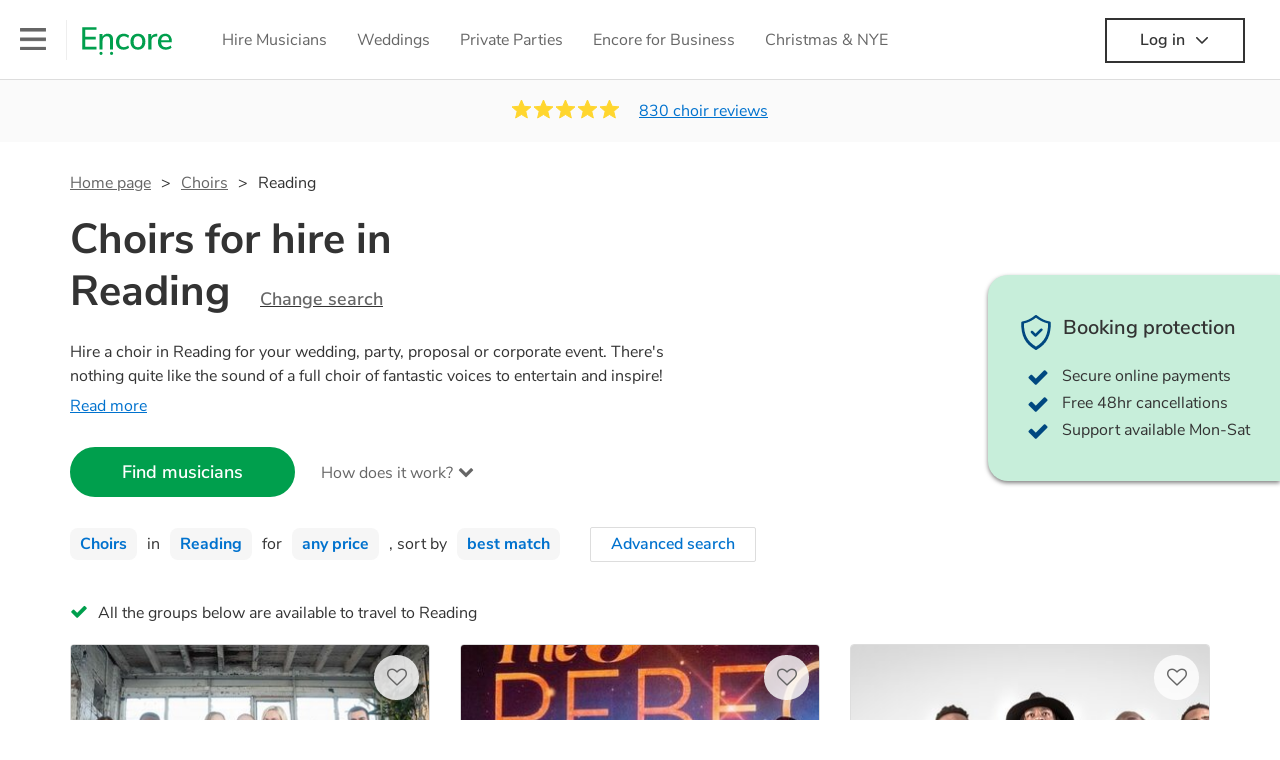

--- FILE ---
content_type: text/html; charset=utf-8
request_url: https://encoremusicians.com/hire/choirs/reading?p=3
body_size: 88482
content:
<!DOCTYPE html><html lang="en"><head><title>Best Choirs for Hire in Reading</title><meta type="category-page"><meta charset="utf-8"><meta http-equiv="X-UA-Compatible" content="IE=edge,chrome=1"><meta name="viewport" content="width=device-width, initial-scale=1.0, maximum-scale=5.0"><meta property="og:title" content="Best Choirs for Hire in Reading"><meta property="og:site_name" content="Encore"><meta property="og:type" content="website"><meta property="og:image" content="https://encoremusicians.com/img/fb-share-client.jpg"><meta property="og:description" content="Hire a choir in Reading for your wedding, party, proposal or corporate event. There's nothing quite like the sound of a full choir of fantastic voices to entertain and inspire! Browse over 92 of the best professional choirs in Reading to bring that magic to your own event. From gospel and classical choirs, to barber shops and carol singers, we have everything you need right here."><meta name="description" content="Hire a choir in Reading for your wedding, party, proposal or corporate event. There's nothing quite like the sound of a full choir of fantastic voices to entertain and inspire! Browse over 92 of the best professional choirs in Reading to bring that magic to your own event. From gospel and classical choirs, to barber shops and carol singers, we have everything you need right here."><link rel="apple-touch-icon-precomposed" sizes="57x57" href="https://encoremusicians.com/img/apple-touch-icon-57x57.png"><link rel="apple-touch-icon-precomposed" sizes="114x114" href="https://encoremusicians.com/img/apple-touch-icon-114x114.png"><link rel="apple-touch-icon-precomposed" sizes="72x72" href="https://encoremusicians.com/img/apple-touch-icon-72x72.png"><link rel="apple-touch-icon-precomposed" sizes="144x144" href="https://encoremusicians.com/img/apple-touch-icon-144x144.png"><link rel="apple-touch-icon-precomposed" sizes="60x60" href="https://encoremusicians.com/img/apple-touch-icon-60x60.png"><link rel="apple-touch-icon-precomposed" sizes="120x120" href="https://encoremusicians.com/img/apple-touch-icon-120x120.png"><link rel="apple-touch-icon-precomposed" sizes="76x76" href="https://encoremusicians.com/img/apple-touch-icon-76x76.png"><link rel="apple-touch-icon-precomposed" sizes="152x152" href="https://encoremusicians.com/img/apple-touch-icon-152x152.png"><link rel="icon" type="image/png" href="https://encoremusicians.com/img/favicon-196x196.png" sizes="196x196"><link rel="icon" type="image/png" href="https://encoremusicians.com/img/favicon-128x128.png" sizes="128x128"><link rel="icon" type="image/png" href="https://encoremusicians.com/img/favicon-96x96.png" sizes="96x96"><link rel="icon" type="image/png" href="https://encoremusicians.com/img/favicon-32x32.png" sizes="32x32"><link rel="icon" type="image/png" href="https://encoremusicians.com/img/favicon-16x16.png" sizes="16x16"><meta name="application-name" content="Encore Musicians"><meta name="msapplication-TileColor" content="#009F4D"><meta name="msapplication-TileImage" content="https://encoremusicians.com/img/mstile-144x144.png"><meta name="msapplication-square70x70logo" content="https://encoremusicians.com/img/mstile-70x70.png"><meta name="msapplication-square150x150logo" content="https://encoremusicians.com/img/mstile-150x150.png"><meta name="msapplication-wide310x150logo" content="https://encoremusicians.com/img/mstile-310x150.png"><meta name="msapplication-square310x310logo" content="https://encoremusicians.com/img/mstile-310x310.png"><meta name="p:domain_verify" content="0ed437205947eaaaaa936a079b54d77d"><meta name="theme-color" content="#333333"><link type="application/opensearchdescription+xml" rel="search" title="Encore" href="/osdd.xml"><script type="application/ld+json">[{"@context":"http://schema.org","@type":"BreadcrumbList","itemListElement":[{"@type":"ListItem","position":1,"name":"Home","item":"https://encoremusicians.com/"},{"@type":"ListItem","position":2,"name":"Choirs","item":"https://encoremusicians.com/hire/choirs"},{"@type":"ListItem","position":3,"name":"Reading","item":"https://encoremusicians.com/hire/choirs/reading?p=3"}]},{"@context":"http://schema.org","@type":"Service","serviceType":"Choir","name":"Hire Choir in Reading","areaServed":"Reading","provider":{"@type":"Organization","name":"Encore Musicians"},"hasOfferCatalog":{"@type":"OfferCatalog","itemListElement":[{"@type":"Offer","name":"VOX Collective Choir","priceCurrency":"GBP","itemOffered":{"@type":"Service","url":"https://encoremusicians.com/VOXCollectiveChoir","image":"https://storage.googleapis.com/encore_profilepictures/240/641c91a04bc5ba63cfb95ab4.jpg?1679594211985","potentialAction":{"@type":"Action","name":"Check availability","location":{"@type":"Place","name":"London"},"target":{"@type":"EntryPoint","httpMethod":"https://encoremusicians.com/VOXCollectiveChoir/enquire"}}},"price":2625},{"@type":"Offer","name":"Declassical","priceCurrency":"GBP","itemOffered":{"@type":"Service","url":"https://encoremusicians.com/declassical","image":"https://storage.googleapis.com/encore_profilepictures/240/64bf827e0489d0fadfd36999.jpg?1690273635825","potentialAction":{"@type":"Action","name":"Check availability","location":{"@type":"Place","name":"Watford"},"target":{"@type":"EntryPoint","httpMethod":"https://encoremusicians.com/declassical/enquire"}}}},{"@type":"Offer","name":"Vadé","priceCurrency":"GBP","itemOffered":{"@type":"Service","url":"https://encoremusicians.com/Vade","image":"https://storage.googleapis.com/encore_profilepictures/240/5ac659a9d4a5c0f92f96c569.jpg?1522948579816","potentialAction":{"@type":"Action","name":"Check availability","location":{"@type":"Place","name":"Bracknell"},"target":{"@type":"EntryPoint","httpMethod":"https://encoremusicians.com/Vade/enquire"}}},"price":5000},{"@type":"Offer","name":"The Oxford Gargoyles","priceCurrency":"GBP","itemOffered":{"@type":"Service","url":"https://encoremusicians.com/The-Oxford-Gargoyles","image":"https://storage.googleapis.com/encore_profilepictures/240/63b0777bca9f7da637f6d2e6.jpg?1672509702001","potentialAction":{"@type":"Action","name":"Check availability","location":{"@type":"Place","name":"Oxford"},"target":{"@type":"EntryPoint","httpMethod":"https://encoremusicians.com/The-Oxford-Gargoyles/enquire"}}},"price":1000},{"@type":"Offer","name":"Santa Babies","priceCurrency":"GBP","itemOffered":{"@type":"Service","url":"https://encoremusicians.com/Santa-Babies","image":"https://storage.googleapis.com/encore_profilepictures/240/5d2351a55a36394ab86a40de.jpg?1562596651025","potentialAction":{"@type":"Action","name":"Check availability","location":{"@type":"Place","name":"High Wycombe"},"target":{"@type":"EntryPoint","httpMethod":"https://encoremusicians.com/Santa-Babies/enquire"}}}},{"@type":"Offer","name":"Sound Company in Harmony, Farnham","priceCurrency":"GBP","itemOffered":{"@type":"Service","url":"https://encoremusicians.com/Sound-Company-in-Harmony-Farnham","image":"https://storage.googleapis.com/encore_profilepictures/240/670f7b4661370f617ca1e325.jpg?1729068688868","potentialAction":{"@type":"Action","name":"Check availability","location":{"@type":"Place","name":"Farnham"},"target":{"@type":"EntryPoint","httpMethod":"https://encoremusicians.com/Sound-Company-in-Harmony-Farnham/enquire"}}},"price":150},{"@type":"Offer","name":"Singers for Funerals","priceCurrency":"GBP","itemOffered":{"@type":"Service","url":"https://encoremusicians.com/Singers-for-Funerals","image":"https://storage.googleapis.com/encore_profilepictures/240/586f8e6a5823523a409196d9.jpg?1512119334463","potentialAction":{"@type":"Action","name":"Check availability","location":{"@type":"Place","name":"Farnborough"},"target":{"@type":"EntryPoint","httpMethod":"https://encoremusicians.com/Singers-for-Funerals/enquire"}}},"price":220},{"@type":"Offer","name":"Euphony Voices","priceCurrency":"GBP","itemOffered":{"@type":"Service","url":"https://encoremusicians.com/Euphony-Voices","image":"https://storage.googleapis.com/encore_profilepictures/240/57fd187110228e621294f709.jpg?1720472441551","potentialAction":{"@type":"Action","name":"Check availability","location":{"@type":"Place","name":"London"},"target":{"@type":"EntryPoint","httpMethod":"https://encoremusicians.com/Euphony-Voices/enquire"}}},"price":662.5},{"@type":"Offer","name":"Independent Musicians Collective","priceCurrency":"GBP","itemOffered":{"@type":"Service","url":"https://encoremusicians.com/Independent-Musicians-Collective","image":"https://storage.googleapis.com/encore_profilepictures/240/5d061316abf12c07ae9abd7e.jpg?1576004032436","potentialAction":{"@type":"Action","name":"Check availability","location":{"@type":"Place","name":"London"},"target":{"@type":"EntryPoint","httpMethod":"https://encoremusicians.com/Independent-Musicians-Collective/enquire"}}},"price":1562.5},{"@type":"Offer","name":"Tallis Consort","priceCurrency":"GBP","itemOffered":{"@type":"Service","url":"https://encoremusicians.com/Tallis-Consort","image":"https://storage.googleapis.com/encore_profilepictures/240/5ed6c1179d9a6811fe0a302c.jpg?1730593809794","potentialAction":{"@type":"Action","name":"Check availability","location":{"@type":"Place","name":"Wakefield"},"target":{"@type":"EntryPoint","httpMethod":"https://encoremusicians.com/Tallis-Consort/enquire"}}},"price":715},{"@type":"Offer","name":"The Gold Vocal Collective","priceCurrency":"GBP","itemOffered":{"@type":"Service","url":"https://encoremusicians.com/The-Gold-Vocal-Collective","image":"https://storage.googleapis.com/encore_profilepictures/240/642ded60d31beef9519dc293.jpg?1680787815346","potentialAction":{"@type":"Action","name":"Check availability","location":{"@type":"Place","name":"London"},"target":{"@type":"EntryPoint","httpMethod":"https://encoremusicians.com/The-Gold-Vocal-Collective/enquire"}}}},{"@type":"Offer","name":"London Contemporary Voices Choir","priceCurrency":"GBP","itemOffered":{"@type":"Service","url":"https://encoremusicians.com/London-Contemporary-Voices-2","image":"https://storage.googleapis.com/encore_profilepictures/240/58bf24fd86bc3f4632193407.jpg?1502812551169","potentialAction":{"@type":"Action","name":"Check availability","location":{"@type":"Place","name":"London"},"target":{"@type":"EntryPoint","httpMethod":"https://encoremusicians.com/London-Contemporary-Voices-2/enquire"}}},"price":1600},{"@type":"Offer","name":"Soul City Voices","priceCurrency":"GBP","itemOffered":{"@type":"Service","url":"https://encoremusicians.com/Soul-City-Voices","image":"https://storage.googleapis.com/encore_profilepictures/240/6852ec9578186a89668cbb3a.jpg?1750504113392","potentialAction":{"@type":"Action","name":"Check availability","location":{"@type":"Place","name":"Liverpool"},"target":{"@type":"EntryPoint","httpMethod":"https://encoremusicians.com/Soul-City-Voices/enquire"}}},"price":1562.5},{"@type":"Offer","name":"The London Wedding Choir","priceCurrency":"GBP","itemOffered":{"@type":"Service","url":"https://encoremusicians.com/The-London-Wedding-Choir","image":"https://storage.googleapis.com/encore_profilepictures/240/60e7ee58eabb572ece48b1fc.jpg?1694784984739","potentialAction":{"@type":"Action","name":"Check availability","location":{"@type":"Place","name":"London"},"target":{"@type":"EntryPoint","httpMethod":"https://encoremusicians.com/The-London-Wedding-Choir/enquire"}}},"price":1250},{"@type":"Offer","name":"High Row Singers","priceCurrency":"GBP","itemOffered":{"@type":"Service","url":"https://encoremusicians.com/High-Row-Singers","image":"https://storage.googleapis.com/encore_profilepictures/240/63c95c6d1dc78e98ccb45567.jpg?1674143153916","potentialAction":{"@type":"Action","name":"Check availability","location":{"@type":"Place","name":"Harrogate"},"target":{"@type":"EntryPoint","httpMethod":"https://encoremusicians.com/High-Row-Singers/enquire"}}},"price":937.5},{"@type":"Offer","name":"The London Soul Choir ","priceCurrency":"GBP","itemOffered":{"@type":"Service","url":"https://encoremusicians.com/UK-Soul-Choirs","image":"https://storage.googleapis.com/encore_profilepictures/240/5845cf55d3a8d0bd5c42528c.jpg?1746632838300","potentialAction":{"@type":"Action","name":"Check availability","location":{"@type":"Place","name":"London"},"target":{"@type":"EntryPoint","httpMethod":"https://encoremusicians.com/UK-Soul-Choirs/enquire"}}}},{"@type":"Offer","name":"East London Soul Choir","priceCurrency":"GBP","itemOffered":{"@type":"Service","url":"https://encoremusicians.com/East-London-Soul-Choir","image":"https://storage.googleapis.com/encore_profilepictures/240/63797084a01d2a48edc89feb.jpg?1668956989715","potentialAction":{"@type":"Action","name":"Check availability","location":{"@type":"Place","name":"Greater London"},"target":{"@type":"EntryPoint","httpMethod":"https://encoremusicians.com/East-London-Soul-Choir/enquire"}}},"price":1500},{"@type":"Offer","name":"Adamas Voces","priceCurrency":"GBP","itemOffered":{"@type":"Service","url":"https://encoremusicians.com/Adamas-Voces","image":"https://storage.googleapis.com/encore_profilepictures/240/589892235ae527d62fc2a9f4.jpg?1526821828402","potentialAction":{"@type":"Action","name":"Check availability","location":{"@type":"Place","name":"Pembrokeshire"},"target":{"@type":"EntryPoint","httpMethod":"https://encoremusicians.com/Adamas-Voces/enquire"}}},"price":1600}]}},{"@context":"http://schema.org","@type":"LocalBusiness","url":"https://encoremusicians.com/hire/choirs/reading?p=3","name":"Reading Choirs","currenciesAccepted":"GBP","paymentAccepted":"All credit/debit cards","openingHours":"Mo-Su","logo":"https://encoremusicians.com/img/logo.png","image":"https://encoremusicians.com/img/logo.png","priceRange":"£340 - £4000+","aggregateRating":{"@type":"AggregateRating","ratingValue":4.98,"bestRating":"5","worstRating":"1","reviewCount":830},"telephone":"020 3111 1480","address":{"@type":"PostalAddress","streetAddress":"103 Gaunt Street","addressLocality":"London","addressRegion":"London","postalCode":"SE1 6DP","addressCountry":"UK"}},{"@context":"http://schema.org","@type":"FAQPage","mainEntity":[{"@type":"Question","name":"How many people are in a choir? ","acceptedAnswer":{"@type":"Answer","text":"The size of a choir can vary widely based on its purpose, the type of music it performs, and the preferences of the director or organiser. Choirs can range from small chamber choirs with just a handful of singers to large choral ensembles with hundreds of members. \n"}},{"@type":"Question","name":"What do choirs usually wear? ","acceptedAnswer":{"@type":"Answer","text":"The attire of a choir often depends on the type of choir, the formality of the performance, and the preferences of the director or organiser. Here are common types of choir attire:\n\nFormal Concert Attire:\n\nFor formal concerts, especially those featuring classical or traditional music, choirs often wear more formal and uniform attire. This may include:\nFor Men: Tuxedos or dark suits, white dress shirts, and black bow ties.\nFor Women: Floor-length gowns, formal blouses with long skirts, or dressy pantsuits.\n\nCasual or Contemporary Attire:\n\nFor more casual performances or those featuring contemporary and popular music, choirs may opt for less formal attire. This can include:\nFor Men: Dress shirts with dress pants or khakis, possibly with matching ties.\nFor Women: Blouses or tops with skirts, smart trousers, or even coordinated dresses.\n\nGospel Choir Attire:\n\nGospel choirs often have a more relaxed and vibrant style, with attire that reflects the energy of the music. This can include:\nFor Men and Women: Colourful and coordinated outfits, often with a cultural or expressive flair. This may include casual or semi-formal wear."}},{"@type":"Question","name":"Do choirs take song requests? ","acceptedAnswer":{"@type":"Answer","text":"Not all choirs take song requests, but some do. Some choirs have a set repertoire of songs that they perform, while others are more open to requests. \n\nThe choir will need time to arrange and rehearse the song so it's best to make sure you send any requests in advance. There may also be a small fee for the rehearsal time.\n"}},{"@type":"Question","name":"Do choirs only sing hymns? ","acceptedAnswer":{"@type":"Answer","text":"No, not all! Choirs perform a wide variety of music, from traditional folk songs to classical compositions. Here are some of the most common types of music that choirs perform:\n\n- Classical music: This includes choral works from the Renaissance, Baroque, Romantic, and modern periods. Some famous examples of classical choral music include Handel's \"Hallelujah\" chorus, Mozart's \"Requiem,\" and Verdi's \"Va, pensiero.\"\n\n- Popular music: This includes songs from a variety of genres, such as pop, rock, and Broadway. Popular choirs often perform songs that are currently popular or that have been covered by other artists.\n\n- A cappella music: This is music that is performed without instrumental accompaniment. A cappella choirs often perform traditional folk songs, spirituals, and jazz arrangements.\n\n- Church music: This includes hymns, anthems, and motets. Church choirs often perform music that is specifically written for religious services.\n\nIn addition to these general categories, there are also many other types of music that choirs perform, such as world music, children's music, and music from different cultures.\n\nYou can check out our collection of 91 professional choirs for hire to find one with a music style that suits your event. \n"}}]}]</script><!-- Google Tag Manager --><link rel="preconnect" href="https://www.googletagmanager.com" crossorigin><script async>window.dataLayer = window.dataLayer || [];
function gtag(){dataLayer.push(arguments);}
(function(w,d,s,l,i){w[l]=w[l]||[];w[l].push({'gtm.start':new Date().getTime(),event:'gtm.js'});var f=d.getElementsByTagName(s)[0],j=d.createElement(s),dl=l!='dataLayer'?'&l='+l:'';j.async=true;j.src='https://www.googletagmanager.com/gtm.js?id='+i+dl;f.parentNode.insertBefore(j,f);})(window,document,'script','dataLayer','GTM-TP4RD94');</script><!-- End Google Tag Manager --><link rel="canonical" href="https://encoremusicians.com/hire/choirs/reading?p=3"><link rel="prev" href="/hire/choirs/reading?p=2"><link rel="next" href="/hire/choirs/reading?p=4"><link rel="preconnect" href="https://www.google.com" crossorigin><link rel="preconnect" href="https://www.google-analytics.com" crossorigin><link rel="preconnect" href="https://stats.g.doubleclick.net" crossorigin><link rel="preconnect" href="https://www.google.co.uk" crossorigin><link rel="preconnect" href="https://fonts.gstatic.com" crossorigin><link rel="preload" as="font" type="font/woff2" href="/dist/B-jkhYfk-fontawesome-webfont.woff2" crossorigin><link href="/dist/jdFxKazl-public.css" rel="stylesheet"><link href="/dist/mMvueLSW-font-awesome.css" rel="stylesheet"><style>.button__label,.public-navbar,.public-sidebar{font-size:16px}.button{border-radius:2px;height:50px;outline:0;padding:0 20px;white-space:nowrap}.button__label{font-weight:600;text-align:center}.public-navbar__wrapper{z-index:3001}.public-sidebar__backdrop{z-index:3002}.public-sidebar__container{z-index:3003}.index-page__head__search__button{z-index:3101}.index-page__head__search .autocomplete{z-index:3102}#navbar-react,.public-navbar__menu{position:relative}.public-navbar{-ms-flex-pack:space-between;border-bottom:1px solid #ddd;border-top:1px solid #0000;color:#666;display:flex;font-weight:600;height:80px;-moz-justify-content:space-between;-ms-justify-content:space-between;justify-content:space-between;padding:10px 20px}.public-navbar__left{-moz-align-items:center;-ms-align-items:center;align-items:center;display:flex;-moz-flex-direction:row;flex-direction:row;-moz-flex-grow:1;-ms-flex-grow:1;flex-grow:1;height:100%;margin-right:20px}.public-navbar__right{-ms-flex-pack:flex-end;-moz-align-items:center;-ms-align-items:center;align-items:center;display:flex;float:right;-moz-justify-content:flex-end;-ms-justify-content:flex-end;justify-content:flex-end}.public-navbar__separator{border-left:1px solid #eee;height:40px;margin:0 15px}.public-navbar__login{padding:0 15px;position:relative}.public-navbar__login__button{align-items:center;border:2px solid #333;color:#333;display:flex;height:45px;justify-content:center;line-height:43px;min-width:140px;padding:0 15px;text-align:center}.public-navbar__login__button__icon{margin-bottom:5px;margin-left:8px;position:relative;top:2px}.public-navbar__wrapper{background:#fff;left:0;position:absolute;right:0;top:0}.public-sidebar__backdrop{background:#000;bottom:0;display:none;left:0;opacity:.5;position:fixed;right:0;top:0}.public-sidebar__container{background:#fff;bottom:0;color:#666;font-weight:600;height:100%;left:-260px;overflow:hidden;padding:20px 0;position:fixed;top:0;width:260px}.public-sidebar__menu{height:100%;position:relative;white-space:nowrap}.public-sidebar__menu__mega-menu{display:none}@media (max-width:1200px){.public-sidebar__menu__mega-menu{display:block}}.public-sidebar__menu__inner{display:none;height:100%;height:calc(100% - 40px);vertical-align:top;white-space:normal;width:100%}.public-sidebar__menu__inner__heading{color:#333;font-size:18px;font-weight:600;margin-bottom:15px;margin-top:20px}.public-sidebar__menu__inner__scrollbox{-webkit-overflow-scrolling:touch;height:100%;height:calc(100% - 43px);overflow-y:scroll;padding:0 20px}.public-sidebar__menu__item{color:#666;display:block;font-weight:400;padding:10px 0;position:relative}.public-sidebar__menu__item__icon{fill:#666;color:#666;display:inline-block;height:18px;margin-right:8px;position:relative;top:4px;width:18px}.public-sidebar__menu__item__chevron-left{color:#666;display:inline-block;margin-right:10px;position:relative;top:5px}.public-sidebar__menu__item__chevron-right{color:#666;position:absolute;right:0;top:10px}.public-sidebar__menu__separator{border-bottom:1px solid #eee;margin:10px 0}#content{padding-top:0!important}@media (max-width:991px){.public-navbar__login{margin-top:10px;padding:0}.public-navbar__login__button{position:inherit;right:auto;top:auto}.public-navbar__login.--navbar{display:none}}.public-navbar__separator.--logo{margin:0 15px 0 20px}.public-mega-menu__nav{-moz-align-items:center;-ms-align-items:center;align-items:center;display:flex;height:60px;margin:0 auto;max-width:850px;overflow:hidden;padding:0 15px 0 30px}.public-mega-menu__nav__item{border-bottom:2px solid #0000;border-top:2px solid #0000;display:block;transition:.1s ease-in .2s}.public-mega-menu__nav__item.--active,.public-mega-menu__nav__item: hover{border-bottom:2px solid #333;color:#333}.public-mega-menu__nav__item__link{border-bottom:1px solid #0000;border-top:1px solid #0000;color:#666;cursor:pointer;display:block;font-weight:500;padding:10px 15px;transition:border,color .1s ease-in .2s;white-space:nowrap}.public-mega-menu__nav__item__link:hover{border-bottom:1px solid #fff;color:#333}.public-mega-menu__nav__item__filler{display:block;height:20px;opacity:0;position:absolute;width:100px}.public-navbar__menu__icon{background-repeat:no-repeat;background-size:cover;cursor:pointer;display:inline-block;height:22px;position:relative;top:2px;transition:ease-in;width:26px}.public-navbar__menu__icon.--default{background-image:url(/img/navbar/menu-black.png)}.public-navbar__menu__icon.--default: active{filter:opacity(.5)}.public-navbar__menu__icon.--transparent{background-image:url(/img/navbar/menu-white.png)}.public-navbar__menu__icon.--transparent: active{filter:opacity(.5)}.public-navbar__menu__quote-count{background:#d0021b;border-radius:50%;color:#fff;display:none;font-size:12px;left:16px;padding:0 5px;position:absolute;top:-10px}@media (max-width:767px){.public-navbar__menu__quote-count{display:block}}.public-navbar__logo{background-image:url([data-uri]);background-position:50%;background-repeat:no-repeat;background-size:100%;cursor:pointer;height:30px;margin-right:5px;position:relative;top:1px;transition:0s ease-in .2s;width:90px}.public-navbar__wrapper.--transparent{background:#0000;color:#fff}.public-navbar__wrapper.--transparent .public-navbar{border-bottom:1px solid #0000}.public-navbar__wrapper.--transparent .public-navbar__logo{background-image:url([data-uri])}.public-navbar__wrapper.--transparent .public-navbar__enquiry.--navbar .public-navbar__enquiry__event-expand,.public-navbar__wrapper.--transparent .public-navbar__enquiry.--navbar .public-navbar__enquiry__event-label,.public-navbar__wrapper.--transparent .public-navbar__messages__icon{color:#fff}.public-navbar__wrapper.--transparent .public-navbar__enquiry.--navbar .public-navbar__enquiry__label,.public-navbar__wrapper.--transparent .public-navbar__login.--navbar .public-navbar__login__button{border:2px solid #fff;color:#fff}.public-navbar__wrapper.--transparent .public-navbar__login.--navbar .public-navbar__login__button: hover{border:2px solid #ddd;color:#ddd}.public-navbar__wrapper.--transparent .public-mega-menu__nav__item{border-bottom:2px solid #0000}.public-navbar__wrapper.--transparent .public-mega-menu__nav__item__link{color:#fff}.public-navbar__wrapper.--transparent .public-navbar__menu__icon{background-image:url(/img/navbar/menu-white.png)}</style><style>.button{height:50px;padding:0 20px;border-radius:2px;outline:0}.button.\--primary{background-color:#009f4d;border:1px solid #009f4d;color:#fff}.button.\--primary:hover{background-color:#00bb5b;border:1px solid #00bb5b}.button.\--primary:active,.button.\--primary:active:focus,.button.\--primary:focus{background-color:#029348;border:1px solid #029348}.button.\--secondary{background-color:#0072ce;border:1px solid #0072ce;color:#fff}.button.\--secondary:hover{background-color:#1383de;border:1px solid #1383de}.button.\--secondary:active,.button.\--secondary:active:focus,.button.\--secondary:focus{background-color:#006cc4;border:1px solid #006cc4}.button.\--tertiary{background-color:#fff;border:1px solid #ddd;color:#0072ce}.button.\--tertiary:hover{color:#1383de;border-color:#0072ce}.button.\--tertiary:active,.button.\--tertiary:active:focus,.button.\--tertiary:focus{color:#006cc4}.button.\--alternative{background-color:#e0e0e0;border:1px solid #e0e0e0}.button.\--alternative:hover{background-color:#d3d3d3;border:1px solid #d3d3d3}.button.\--link{border:none;color:#333;text-decoration:underline;background:#fff}.button.\--disabled{cursor:default;opacity:.5}.button__icon{font-size:18px;top:1px;margin-right:10px}.button__label{text-align:center;font-size:16px;font-weight:600}.button__label.\--primary{color:#fff}.expandable-text__text{margin:0}.expandable-text__button{display:inline-block;margin-top:5px;color:#0072ce}.expandable-text__button:hover{cursor:pointer}.expandable-text__button__icon{position:relative;top:2px;margin-left:5px;font-size:20px;font-weight:700}.star-rating__star:not(:last-child){margin-right:3px}.rating-banner{padding:20px 0 16px;background:#fafafa;min-height:62px}@media (max-width:767px){.rating-banner{padding:20px 0 18px;border-bottom:1px solid #eee}}.rating-banner__container{display:-webkit-box;display:-moz-box;display:-ms-flexbox;display:-webkit-flex;display:flex;-webkit-flex-direction:column;-moz-flex-direction:column;-ms-flex-direction:column;flex-direction:column}@media (max-width:767px){.rating-banner__container{max-width:485px}}.rating-banner__rating{display:-webkit-box;display:-moz-box;display:-ms-flexbox;display:-webkit-flex;display:flex;margin-right:40px}@media (max-width:991px){.rating-banner__rating{-webkit-flex-direction:column;-moz-flex-direction:column;-ms-flex-direction:column;flex-direction:column;margin-right:0;margin-bottom:10px}}@media (max-width:767px){.rating-banner__rating{display:none}}.rating-banner__rating__text{font-size:16px;font-weight:600;line-height:22px;margin-right:10px}@media (max-width:991px){.rating-banner__rating__text{-webkit-box-ordinal-group:1;-moz-box-ordinal-group:1;-ms-flex-order:1;-webkit-order:1;order:1;display:block;margin-right:0;font-size:18px}}@media (max-width:991px){.rating-banner__rating__logo{-webkit-box-ordinal-group:0;-moz-box-ordinal-group:0;-ms-flex-order:0;-webkit-order:0;order:0;margin-bottom:3px}}.rating-banner__rating__logo__stars{position:relative;top:-6px;width:80px;margin-right:10px}.rating-banner__rating__logo__company{display:inline-block;position:relative;top:-1px;height:20px}@media (max-width:991px){.rating-banner__rating__logo__company{left:-6px}}.rating-banner__rating__logo__company a{color:#333}.rating-banner__reviews{display:-webkit-box;display:-moz-box;display:-ms-flexbox;display:-webkit-flex;display:flex;-webkit-justify-content:center;-moz-justify-content:center;-ms-justify-content:center;justify-content:center;-ms-flex-pack:center}@media (max-width:991px){.rating-banner__reviews{-webkit-flex-direction:row;-moz-flex-direction:row;-ms-flex-direction:row;flex-direction:row}}.rating-banner__reviews__link{color:#0072ce;text-decoration:underline}.rating-banner__reviews .star-rating__container{margin-right:20px;position:relative;top:-3px;white-space:nowrap}@media (max-width:991px){.rating-banner__reviews .star-rating__container{margin-right:10px}}.breadcrumb{display:-webkit-box;display:-moz-box;display:-ms-flexbox;display:-webkit-flex;display:flex;-webkit-flex-wrap:wrap;-moz-flex-wrap:wrap;-ms-flex-wrap:wrap;flex-wrap:wrap;margin-bottom:30px}@media (max-width:767px){.breadcrumb{margin-bottom:20px}}.breadcrumb__item{position:relative;font-size:16px;line-height:22px}@media (max-width:767px){.breadcrumb__item{line-height:28px}}.breadcrumb__item__label.\--active{color:#333}.breadcrumb__item__label.\--link{color:#666;cursor:pointer;text-decoration:underline}.breadcrumb__item:not(:last-child){margin-right:10px;padding-right:20px}.breadcrumb__item:not(:last-child):after{content:">";position:absolute;right:0}.autocomplete__container{width:200px}.autocomplete__label{font-size:16px;margin-bottom:10px}.autocomplete__input{height:40px;width:100%;border-radius:4px;border:1px solid #ddd;background-color:#fff;padding:5px 8px;-webkit-appearance:none;outline:0}.autocomplete__close{position:absolute;font-size:20px;color:#aaa;right:19px;top:19px;cursor:pointer}.autocomplete__close:hover{color:#888}.autocomplete__dropdown{position:relative;width:100%;z-index:1000}.autocomplete__dropdown__list{width:100%;max-height:200px;overflow-y:scroll;border:1px solid #ddd;background-color:#fff;list-style:none;padding:0;border-radius:4px;margin-top:0;margin-bottom:0}.autocomplete__dropdown__list.\--message{border-bottom-left-radius:0;border-bottom-right-radius:0}.autocomplete__dropdown__list__container{position:absolute;z-index:99;width:100%}.autocomplete__dropdown__list__item{height:40px;padding:10px;overflow:hidden}.autocomplete__dropdown__list__item:hover{cursor:pointer}.autocomplete__dropdown__list__item.\--active{background-color:#eee}.autocomplete__dropdown__list__item.\--no-result:hover{background-color:#fff;cursor:auto}.autocomplete__dropdown__list__message{font-size:14px;border:1px solid #ddd;background-color:#fff;padding:10px;border-bottom-left-radius:4px;border-bottom-right-radius:4px}.autocomplete__dropdown__list__message__link{font-size:14px;text-decoration:underline;cursor:pointer}.pac-item{padding:5px 10px}.pac-icon{display:none}.pac-logo:after{background-size:80px 10px}#rheostat-slider .rheostat{overflow:visible}#rheostat-slider .rheostat-slider{margin:15px 15px 10px;max-width:350px}#rheostat-slider .rheostat-background{background-color:#fbfbfb;border:1px solid #ddd;position:relative;height:10px!important;top:-3px;border-radius:4px}#rheostat-slider .rheostat-progress{z-index:3;background-color:#0072ce!important;position:absolute!important;border-radius:4px;height:10px;top:-3px}#rheostat-slider .rheostat-handle{position:absolute;cursor:pointer;width:30px!important;height:30px!important;border:1px solid #ddd!important;background-color:#fbfbfb!important;border-radius:30px!important;outline:0!important;z-index:4!important;box-shadow:0 2px 2px rgba(72,72,72,.3)!important;margin-left:-16px!important;top:-14px!important}#rheostat-slider .rheostat-handle:after,#rheostat-slider .rheostat-handle:before{content:"";display:block;position:absolute;background-color:#fbfbfb}.input__label{font-size:16px;margin-bottom:10px}.input__field{height:35px;width:200px;border-radius:4px;border:1px solid #e5e5e5;background-color:#fff;padding:5px 8px;-webkit-appearance:none;outline:0;display:inline-block}.input__error{display:inline-block;margin-left:20px}@media (max-width:767px){.input__error{display:block;margin-left:0;margin-top:10px}}.input__error__icon{color:red;font-size:18px}.input__error__text{color:red;margin-left:10px;font-size:14px}.input__criteria__container{margin-top:5px}.input__criteria__item{display:inline-block}.input__criteria__item:not(:last-child){margin-right:10px}.input__criteria__icon{margin-right:5px;color:#0072ce;font-size:14px}.input__criteria__text{font-size:12px;color:#333}.text-selector__text{height:60px;width:164px;border:1px solid #ddd;border-radius:4px;background-color:#fff;color:#666;font-size:16px;font-weight:500;padding:5px 10px;cursor:pointer;display:table-cell;vertical-align:middle;text-align:center}.text-selector__text:hover{box-shadow:0 1px 2px rgba(0,0,0,.2);color:#0072ce}.text-selector__text.\--selected{border:1px solid #0072ce;color:#0072ce}.editable-text-selector__text{height:58px;width:164px;border:1px solid #ddd;border-radius:4px;background-color:#fff;color:#0072ce;font-size:16px;font-weight:500;padding:5px 20px;cursor:pointer;display:table-cell;vertical-align:middle;text-align:center}.editable-text-selector__text:hover{box-shadow:0 1px 2px rgba(0,0,0,.2)}.editable-text-selector__text.\--selected{cursor:auto;border:1px solid #0072ce}.editable-text-selector__input{height:40px;padding:5px 0;border:0;border-bottom:1px solid #ddd;-webkit-appearance:none;outline:0;color:#333;width:100%}.editable-text-selector__input::-moz-placeholder{font-size:16px;font-style:italic}.editable-text-selector__input::-ms-input-placeholder{font-size:16px;font-style:italic}.editable-text-selector__input::-webkit-input-placeholder{font-size:16px;font-style:italic}.radio-selector-group__container>.text-selector__container{display:inline-block;margin-right:10px}.radio-selector-group__container>.text-selector__container:last-child{margin-right:0}@media (max-width:450px){.radio-selector-group__container>.text-selector__container{display:table;margin-bottom:10px;width:100%}.radio-selector-group__container>.text-selector__container:last-child{margin-bottom:0}}.radio-selector-group__label{font-size:16px;line-height:22px;margin-bottom:10px}.video-player__wrapper{position:relative;width:100%}.video-player__wrapper:hover{cursor:pointer}.video-player__wrapper:hover .video-player__overlay{display:block}.video-player__overlay{display:none;position:absolute;top:0;left:0;bottom:0;right:0;background:#000;opacity:.5}.video-player__controls{position:absolute;top:40%;display:table;height:50px;color:#fff;width:100%;z-index:1}.video-player__controls__left{width:100px;display:table-cell;text-align:center;vertical-align:middle}.video-player__controls__middle{width:calc(100% - 200px);display:table-cell;text-align:center;vertical-align:middle}.video-player__controls__right{width:100px;display:table-cell;text-align:center;vertical-align:middle}.video-player__controls__btn-watch{width:120px;height:40px;color:#333;background:#fff;border-radius:20px;cursor:pointer;line-height:40px;margin:0 auto}.video-player__controls__btn-watch__icon{margin-right:10px}.video-player__controls__btn-next,.video-player__controls__btn-prev{cursor:pointer;font-size:45px}.vimeo-player,.youtube-player{background:#000}.vimeo-player__thumbnail,.youtube-player__thumbnail{background-color:#000;background-position:50%;background-repeat:no-repeat;height:350px;background-size:cover}@media (max-width:450px){.vimeo-player__thumbnail,.youtube-player__thumbnail{height:60vw}}.profile-tile{position:relative;background:#fff;color:#333;margin-bottom:20px;height:550px;max-width:360px;border-radius:4px;overflow:hidden;border:1px solid #ddd}@media (max-width:767px){.profile-tile{height:auto;min-height:550px}}.profile-tile:hover{box-shadow:0 1px 2px rgba(0,0,0,.2)}.profile-tile:hover .profile-tile__info__section{background:#fdfdfd}.profile-tile:hover .profile-tile__info__reviews__link:not(.\--no-reviews){text-decoration:underline}.profile-tile:hover .profile-tile__info__reviews__link:not(.\--no-reviews):hover{text-decoration:none}.profile-tile__video{width:100%;height:360px;overflow:hidden;background:#000}.profile-tile__video__close{position:absolute;left:12px;top:20px;cursor:pointer;color:#ddd;font-size:20px}.profile-tile__video .video-player__wrapper{top:60px;height:200px;overflow:hidden}@media (max-width: 767px) {#category-page .category-page__video-header__video-overlay.violinist {object-position:75%}#category-page .category-page__video-header__video-overlay.entertainer,#category-page .category-page__video-header__video-overlay.wedding-entertainer {object-position: 65%}}.profile-tile__image{display:block;background-size:cover;background-repeat:no-repeat;background-position:50%;width:100%;object-fit:cover;aspect-ratio:1}.profile-tile__image:hover{cursor:pointer}.profile-tile__image__section{position:relative}.profile-tile__image__overlay{position:absolute;top:0;left:0;right:0;height:360px;z-index:1;cursor:pointer}@media (max-width:991px){.profile-tile__image__overlay{display:none}.profile-tile__image__overlay.--category-overlay{display:block}}.profile-tile__image__overlay.overlay {width: 100%;height: 100%;top: 0;display: none}.profile-tile__image__overlay:hover.overlay {display: flex;align-items: center;justify-content: center;top: 0;background-color: rgba(0, 0, 0, 0.5);transition: background-color 0.2s linear;}@media (max-width:991px){.profile-tile__image__overlay:hover.overlay{display:none}}.profile-tile__image__overlay__text{position:absolute;top:160px;left:0;right:0;text-align:center;color:#fff;z-index:2;display:none;font-size:18px}.profile-tile__image__overlay__curtain{width:100%;height:100%;background-color:transparent;transition:background-color .2s linear}.profile-tile__image__overlay:hover .profile-tile__image__overlay__curtain{background-color:rgba(0,0,0,.5)}.profile-tile__image__overlay:hover .profile-tile__image__overlay__text{display:block}.profile-tile__label{position:absolute;top:10px;left:15px;background-color:#009f4d;color:#fff;padding:10px 15px;border-radius:2px;font-weight:600}.profile-tile__label .fa{margin-right:6px}.profile-tile__overlay{position:absolute;bottom:0;right:0;left:0;z-index:3}.profile-tile__buttons__section{display:-webkit-box;display:-moz-box;display:-ms-flexbox;display:-webkit-flex;display:flex;-webkit-justify-content:space-between;-moz-justify-content:space-between;-ms-justify-content:space-between;justify-content:space-between;-ms-flex-pack:space-between;-webkit-align-items:center;-moz-align-items:center;-ms-align-items:center;align-items:center;padding:18px 15px}.profile-tile__buttons__watch-btn{-webkit-flex-basis:50%;-moz-flex-basis:50%;-ms-flex-basis:50%;flex-basis:50%;margin-right:5px}.profile-tile__buttons__watch-btn .button{width:100%;height:45px;border-radius:22px;padding:0 10px;transition:border-radius .2s ease-out}.profile-tile__buttons__watch-btn.\--media-playing .button{border-radius:4px}.profile-tile__buttons__watch-btn__icon{font-size:16px;top:-2px;margin-right:10px}.profile-tile__buttons__quote-btn{-webkit-flex-basis:50%;-moz-flex-basis:50%;-ms-flex-basis:50%;flex-basis:50%;margin-left:5px;height:45px;line-height:45px;background:#fff;padding:0 5px;border-radius:22px;text-align:center;border:1px solid #ddd;transition:border-radius .2s ease-out}.profile-tile__buttons__quote-btn.\--media-playing{border-radius:4px}.profile-tile__buttons__quote-btn.\--disabled{cursor:default}.profile-tile__buttons__quote-btn.\--confirmed{background:#fafafa;white-space:nowrap}.profile-tile__buttons__quote-btn__icon{font-size:18px;margin-right:5px}.profile-tile__buttons__quote-btn__icon.\--confirmed{color:#009f4d;cursor:default!important}.profile-tile__buttons__quote-btn__text{color:#0072ce;font-size:16px;line-height:16px;font-weight:600;white-space:nowrap}.profile-tile__buttons__quote-btn__text.\--confirmed{color:#666}.profile-tile__buttons__quote-btn:hover__text{color:#1383de}.profile-tile__info__section{background:#fff;padding:15px;overflow:hidden;min-height:120px;border-top:1px solid #eee}.profile-tile__info__top{display:-webkit-box;display:-moz-box;display:-ms-flexbox;display:-webkit-flex;display:flex;-webkit-justify-content:space-between;-moz-justify-content:space-between;-ms-justify-content:space-between;justify-content:space-between;-ms-flex-pack:space-between;margin-bottom:2px}.profile-tile__info__top.\--noprice{margin-bottom:8px}.profile-tile__info__middle{overflow:hidden;max-height:58px;margin-bottom:5px}.profile-tile__info__bottom{display:-webkit-box;display:-moz-box;display:-ms-flexbox;display:-webkit-flex;display:flex}.profile-tile__info__shortbio{min-height:76px;margin-top:10px;color:#777}@media (max-width:767px){.profile-tile__info__shortbio{min-height:auto}}.profile-tile__info__shortbio .expandable-text__button{color:#666;font-size:14px;margin-top:2px;text-decoration:underline}.profile-tile__info__shortbio .expandable-text__button:hover{text-decoration:none}.profile-tile__info__reviews__stars{margin-right:5px}.profile-tile__info__reviews__star{color:#fde16d;font-size:16px;letter-spacing:2px}.profile-tile__info__reviews__link{font-size:14px;white-space:nowrap}.profile-tile__info__reviews__link:not(.\--no-reviews){color:#666;cursor:pointer}@media (max-width:991px){.profile-tile__info__reviews__link:not(.\--no-reviews){text-decoration:underline}}.profile-tile__info__reviews__link.\--no-reviews{color:#666}.profile-tile__info__price{color:#009f4d;font-weight:700;position:relative;top:-4px;-webkit-touch-callout:none;-webkit-user-select:none;-khtml-user-select:none;-moz-user-select:none;-ms-user-select:none;user-select:none}.profile-tile__info__price__label{font-size:16px;margin-right:5px}.profile-tile__info__price__value{font-size:20px}.profile-tile__info__name{font-size:20px;cursor:pointer}.profile-tile__info__name__text{display:inline-block;color:#333;font-size:20px;font-weight:500;line-height:26px;margin:0 10px 0 0}.profile-tile__info__name__link{display:inline-block;white-space:nowrap;font-size:16px;color:#0072ce}.profile-tile__info__name__link:hover{color:#1383de}.profile-tile__info__tag{font-size:16px;color:#555;margin-right:10px;overflow:hidden;text-overflow:ellipsis;white-space:nowrap;display:inline-block;max-width:50%}.profile-tile__info__location{display:table;font-size:16px;white-space:nowrap}.profile-tile__info__location__icon{padding:0 6px 0 2px;display:table-cell;font-size:18px;position:relative;left:1px;top:1px}.profile-tile__info__location__text{display:inline-block;vertical-align:bottom;max-width:150px;overflow:hidden;text-overflow:ellipsis;white-space:nowrap;color:#555}.profile-tile__info__location__text.\--distance{max-width:130px}.profile-tile__info__location__distance{display:inline-block;color:#666;font-size:14px;margin-left:5px}.profile-tile__availability{display:-webkit-box;display:-moz-box;display:-ms-flexbox;display:-webkit-flex;display:flex}.profile-tile__availability__container{position:absolute;top:5px;left:5px;border-radius:8px;border:1px solid #ddd;background:#fff;z-index:5;overflow:hidden;padding:5px 10px;transition:all .3s linear}.profile-tile__availability__icon{top:1px;color:#009f4d;font-size:20px;margin-right:7px}.profile-tile__availability__label.\--media-playing b{display:none}@media (max-width:991px){.profile-tile__availability__label b{display:none}}.profile-tile__shortlist__container{position:absolute;top:10px;right:10px;border-radius:22px;height:45px;width:45px;cursor:pointer;background:hsla(0,0%,100%,.8);z-index:5;overflow:hidden;padding:0 12px 0 13px;transition:all .3s linear}.profile-tile__shortlist__container:hover:not(.\--shortlisted){background:#fff}.profile-tile__shortlist__container:hover:not(.\--shortlisted) .profile-tile__shortlist__icon{color:#d0021b}.profile-tile__shortlist__container.\--shortlisted{background:#fff}.profile-tile__shortlist__container.\--media-playing{width:125px;border-radius:2px;padding:0 20px}.profile-tile__shortlist__container.\--media-playing.\--shortlisted{background:#fff;width:145px}.profile-tile__shortlist__container.\--media-playing.\--shortlisted .profile-tile__shortlist__label{text-decoration:none;color:#333}.profile-tile__shortlist__button{display:-webkit-box;display:-moz-box;display:-ms-flexbox;display:-webkit-flex;display:flex;-webkit-align-items:center;-moz-align-items:center;-ms-align-items:center;align-items:center;overflow:hidden;height:100%}.profile-tile__shortlist__label{color:#666;text-decoration:underline}.profile-tile__shortlist__label.\--shortlisted{color:#333}.profile-tile__shortlist__icon{color:#666;font-size:20px;margin-right:5px;top:1px}.profile-tile__shortlist__icon.\--shortlisted{color:#d0021b;margin-left:0}.profile-tile__shortlist__icon:not(.\--shortlisted):hover{color:#d0021b}#SlidingPanel .sliding-panel__backdrop{position:fixed;top:0;left:0;right:0;bottom:0;z-index:4000;-webkit-overflow-scrolling:touch;background:rgba(0,0,0,.5)}#SlidingPanel .sliding-panel__content{position:fixed;top:100%;left:0;right:0;bottom:0;background:#fff;z-index:4001;overflow:scroll;-webkit-overflow-scrolling:touch;padding:40px}@media (max-width:991px){#SlidingPanel .sliding-panel__content{padding:20px}}#SlidingPanel .sliding-panel__content.\--show{transition:all .4s ease-out;top:40%}@media (max-width:991px){#SlidingPanel .sliding-panel__content.\--show{top:0}}#SlidingPanel .sliding-panel__content.\--hide{transition:all .2s ease-out;top:100%}#SlidingPanel .sliding-panel__close-btn{position:absolute;top:20px;right:40px;cursor:pointer;font-size:22px;width:24px;text-align:center}@media (max-width:767px){#SlidingPanel .sliding-panel__close-btn{right:20px}}.numbered-list__item{position:relative;margin-bottom:20px}.numbered-list__item:not(:last-child):after{content:"";border-left:2px solid #ddd;position:absolute;left:14px;top:30px;height:15px}.numbered-list__item__number{display:inline-block;vertical-align:top;width:30px;height:30px;text-align:center;border-radius:50%;margin-right:10px;padding:5px;position:relative;top:-3px;font-weight:700}.numbered-list__item__number.\--green{background:#009f4d;color:#fff}.numbered-list__item__number.\--gray{background:#f6f6f6;color:#0072ce}.numbered-list__item__text{display:inline-block;vertical-align:middle;font-size:18px;width:calc(100% - 50px)}.stop-scroll-fix{position:fixed;left:0;right:0;height:99999px;overflow-y:scroll}.alert-message__box{display:table;margin:15px 0;width:100%;max-width:850px;border-radius:3px;padding:10px 15px;max-width:600px}.alert-message__box.\--info{border:1px solid #222e4e;background-color:#e9f0ff}.alert-message__box.\--success{border:1px solid #468847;background-color:#dff0d8}.alert-message__box.\--warning{border:1px solid #f5a623;background-color:rgba(245,166,35,.1)}.alert-message__box.\--error{border:1px solid red;background-color:#ffe5df}.alert-message__box.\--warn{border:1px solid #f5a623;background-color:rgba(245,166,35,.1)}.alert-message__left-panel{display:table-cell;width:30px;vertical-align:top}.alert-message__right-panel{display:table-cell;font-size:16px}.alert-message__body__title{font-weight:700;margin:0;line-height:22px;margin-bottom:5px;margin-top:2px}.alert-message__body__description{font-weight:400;margin:0;line-height:22px;margin-bottom:2px}.alert-message__body__link{color:#0072ce;cursor:pointer}.alert-message__icon{font-size:22px;vertical-align:top}.alert-message__icon.\--info{color:#222e4e}.alert-message__icon.\--success{color:#468847}.alert-message__icon.\--warning{color:#f5a623}.alert-message__icon.\--error{color:red;top:-1px}.alert-message__icon.\--warn{color:#f5a623;top:-1px}.shortened-text__text{margin:0}.shortened-text__text:not(.\--expand).\--horizontal{text-overflow:ellipsis;white-space:nowrap}.shortened-text__button{padding-top:10px;color:#0072ce}.shortened-text__button.\--horizontal{padding-top:0;padding-left:10px}@media (max-width:767px){.shortened-text__button.\--horizontal{padding-top:10px;padding-left:0;width:100%}}.shortened-text__button.\--horizontal.\--expand{width:100%;padding-top:10px;padding-left:0}.shortened-text__button__text:hover{cursor:pointer}.bar-chart{position:relative}.bar-chart,.bar-chart__area{display:-webkit-box;display:-moz-box;display:-ms-flexbox;display:-webkit-flex;display:flex;-webkit-flex-grow:1;-moz-flex-grow:1;-ms-flex-grow:1;flex-grow:1}.bar-chart__area{-webkit-justify-content:space-between;-moz-justify-content:space-between;-ms-justify-content:space-between;justify-content:space-between;-ms-flex-pack:space-between;-webkit-align-items:flex-end;-moz-align-items:flex-end;-ms-align-items:flex-end;align-items:flex-end;z-index:1}.bar-chart__item{display:-webkit-box;display:-moz-box;display:-ms-flexbox;display:-webkit-flex;display:flex;-webkit-flex-direction:column;-moz-flex-direction:column;-ms-flex-direction:column;flex-direction:column;-webkit-align-items:center;-moz-align-items:center;-ms-align-items:center;align-items:center;-webkit-justify-content:flex-end;-moz-justify-content:flex-end;-ms-justify-content:flex-end;justify-content:flex-end;-ms-flex-pack:flex-end}.bar-chart__item:not(:last-child){margin-right:5px}.bar-chart__item__label{height:25px;font-size:12px;font-weight:600;line-height:25px;text-align:center}.bar-chart__item__bar{width:24px;border:1px solid #009f4d;border-radius:2px 2px 0 0;background-color:#7fcfa6}@media (max-width:450px){.bar-chart__item__bar{width:15px}}@media (max-width:767px){.bar-chart__item:not(:first-child):not(:last-child):not(:nth-child(6)) .bar-chart__item__bar{margin-bottom:25px}.bar-chart__item:not(:first-child):not(:last-child):not(:nth-child(6)) .bar-chart__item__label{display:none}}.bar-chart__background{position:absolute;top:0;right:0;left:0}.bar-chart__background__line{border-top:1px dashed #eee}.price-calculator-section__title{font-size:22px;font-weight:600;line-height:30px;margin-bottom:10px}.price-calculator-section__description{font-size:16px;line-height:22px;margin-bottom:20px}.price-calculator-section__default-stages{display:-webkit-box;display:-moz-box;display:-ms-flexbox;display:-webkit-flex;display:flex;margin-bottom:20px}@media (max-width:767px){.price-calculator-section__default-stages{-webkit-flex-direction:column;-moz-flex-direction:column;-ms-flex-direction:column;flex-direction:column}}.price-calculator-section__hidden-stages{padding-bottom:40px}.price-calculator-section__stage.\--hours{margin-right:50px}@media (max-width:767px){.price-calculator-section__stage.\--hours{margin-right:0;margin-bottom:20px}}@media (max-width:767px){.price-calculator-section__stage.\--hours .text-selector__container{display:inline-block;width:30%;vertical-align:top;margin-right:7px}}.price-calculator-section__stage.\--hours .text-selector__text{width:132px}@media (max-width:767px){.price-calculator-section__stage.\--group-size{margin-right:0}}@media (max-width:767px){.price-calculator-section__stage.\--group-size .text-selector__container{display:inline-block;width:30%;vertical-align:top;margin-right:7px}}.price-calculator-section__stage.\--group-size .text-selector__text{width:82px}.price-calculator-section__stage.\--quote{border-radius:8px;border:1px solid #eee;background:#f6f6f6;margin-bottom:30px;padding:20px;position:relative}.price-calculator-section__stage.\--inactive{opacity:.5}.price-calculator-section__stage__question{margin-bottom:20px}.price-calculator-section__stage__question.\--quote{margin-bottom:0;position:absolute;top:-9px;left:0}.price-calculator-section__stage__question__number{display:inline-block;vertical-align:top;width:25px;height:25px;text-align:center;background:#009f4d;color:#fff;border-radius:50%;margin-right:10px;padding:2px;position:relative;top:-3px}.price-calculator-section__stage__question__text{font-size:16px;font-weight:600;line-height:22px}.price-calculator-section__stage__quote__label{text-align:center;margin-bottom:5px}.price-calculator-section__stage__quote__value{font-size:20px;font-weight:600;line-height:24px;text-align:center}.price-calculator-section__stage__enquiry__row{display:-webkit-box;display:-moz-box;display:-ms-flexbox;display:-webkit-flex;display:flex}@media (max-width:991px){.price-calculator-section__stage__enquiry__row{-webkit-flex-direction:column;-moz-flex-direction:column;-ms-flex-direction:column;flex-direction:column}}.price-calculator-section__stage__enquiry__left{display:-webkit-box;display:-moz-box;display:-ms-flexbox;display:-webkit-flex;display:flex;-webkit-flex-basis:50%;-moz-flex-basis:50%;-ms-flex-basis:50%;flex-basis:50%}.price-calculator-section__stage__enquiry__expert{padding-right:20px}.price-calculator-section__stage__enquiry__expert__image{border-radius:50%;width:100px;height:100px}@media (max-width:991px){.price-calculator-section__stage__enquiry__expert__image{width:100px;height:100px}}@media (max-width:767px){.price-calculator-section__stage__enquiry__expert__image{width:60px;height:60px}}.price-calculator-section__stage__enquiry__expert__header{font-size:16px;font-weight:600;line-height:22px}.price-calculator-section__stage__enquiry__expert__text{margin-bottom:20px;font-size:16px;line-height:22px;max-width:270px}@media (max-width:767px){.price-calculator-section__stage__enquiry__expert__text{margin-bottom:10px}}@media (max-width:767px){.price-calculator-section__stage__enquiry__buttons.\--desktop{display:none}}.price-calculator-section__stage__enquiry__buttons.\--mobile{display:none}@media (max-width:767px){.price-calculator-section__stage__enquiry__buttons.\--mobile{display:block;margin-top:20px}}.price-calculator-section__stage__enquiry__buttons .button.\--primary{font-size:18px;height:50px;width:170px}@media (max-width:991px){.price-calculator-section__stage__enquiry__buttons .button.\--primary{width:100%}}.price-calculator-section__stage__enquiry__buttons .button.\--link{color:#666;background:0 0;height:40px;width:120px}@media (max-width:991px){.price-calculator-section__stage__enquiry__buttons .button.\--link{width:100%;margin-top:5px}}@media (max-width:767px){.price-calculator-section__stage__enquiry__buttons .button.\--link,.price-calculator-section__stage__enquiry__list{display:none}}.price-calculator-section__stage__enquiry__list__item{position:relative}.price-calculator-section__stage__enquiry__list__item:not(:last-child){margin-bottom:20px}.price-calculator-section__stage__enquiry__list__item:not(:last-child):after{content:"";border-left:2px solid #ddd;position:absolute;left:14px;top:30px;height:15px}.price-calculator-section__stage__enquiry__list__item__number{display:inline-block;vertical-align:top;width:30px;height:30px;text-align:center;background:#009f4d;color:#fff;border-radius:50%;margin-right:10px;padding:5px;position:relative;top:-3px}.price-calculator-section__stage__enquiry__list__item__text{display:inline-block;vertical-align:middle;font-size:16px;width:calc(100% - 50px)}.price-calculator-section__notification{max-width:420px;margin-top:-10px;margin-bottom:30px}.loading-container{padding-top:20px;text-align:center;display:table;width:100%;margin:0 auto}.loading-container .loading-content{display:table-cell;height:100%;vertical-align:middle;overflow:hidden}.loading-container .loading-content img{width:80px;height:80px;margin-bottom:20px}.loading-container .loading-content .loading-text{padding:0 15px;max-width:350px;margin:0 auto;min-width:250px;color:#333;font-family:Nunito Sans,sans-serif;font-size:24px;font-weight:500;line-height:29px;text-align:center;margin-top:20px}@media (max-width:767px){.loading-container .loading-content .loading-text{font-size:22px}}.loading-container .loading-content .loading-dots{margin-top:25px}@media (max-width:767px){.loading-container .loading-content .loading-dots{margin-top:20px}}.loading-container .loading-content .loading-dots .dot{margin-left:6px;margin-right:6px;display:inline-block;background-color:#009f4d;width:18px;height:18px;border-radius:50%}@media (max-width:767px){.loading-container .loading-content .loading-dots .dot{width:16px;height:16px}}.loading-container .loading-content .loading-dots span{animation-name:blink;animation-duration:1.4s;animation-iteration-count:infinite;animation-fill-mode:both}.loading-container .loading-content .loading-dots span:nth-child(2){animation-delay:.2s}.loading-container .loading-content .loading-dots span:nth-child(3){animation-delay:.4s}@keyframes blink{0%{opacity:.2}20%{opacity:1}to{opacity:.2}}.faqs{margin-top:50px}.faqs__title{font-size:28px;font-weight:600;margin:0}.faqs__description{font-size:16px;line-height:22px;margin:20px 0 0}.faqs__list{display:-webkit-box;display:-moz-box;display:-ms-flexbox;display:-webkit-flex;display:flex;-webkit-flex-wrap:wrap;-moz-flex-wrap:wrap;-ms-flex-wrap:wrap;flex-wrap:wrap;margin:30px 0 0}@media (max-width:767px){.faqs__list{-webkit-flex-direction:column;-moz-flex-direction:column;-ms-flex-direction:column;flex-direction:column}}.faqs__item{width:50%}.faqs__item:nth-child(odd){padding-right:30px}@media (max-width:767px){.faqs__item:nth-child(odd){padding-right:0}}.faqs__item:nth-child(2n){padding-left:20px}@media (max-width:767px){.faqs__item:nth-child(2n){padding-left:0}}@media (max-width:767px){.faqs__item{padding:0;width:100%}}.faqs__item:not(:last-child){margin-bottom:50px}@media (max-width:767px){.faqs__item:not(:last-child){margin-bottom:30px}}.faqs__icon{display:table-cell;color:#009f4d;font-size:22px;padding-right:10px}.faqs__question{display:table-cell;padding:0 0 20px;font-size:18px;font-weight:600;line-height:24px}.faqs .shortened-text__text{border:1px solid #eee;border-bottom:0;border-top-left-radius:8px;border-top-right-radius:8px;background-color:#f6f6f6;padding:20px 20px 0;font-size:16px;line-height:22px;white-space:pre-line;word-break:break-word}.faqs .shortened-text__button{width:100%;border:1px solid #eee;border-top:0;border-bottom-left-radius:8px;border-bottom-right-radius:8px;background-color:#f6f6f6;padding:10px 20px 20px}.article-tile{display:block;border-radius:4px;border:1px solid #ddd;background:#fff;overflow:hidden}.article-tile__header{height:150px}.article-tile__body{padding:20px;min-height:120px}@media (max-width:991px){.article-tile__body{min-height:140px}}@media (max-width:767px){.article-tile__body{min-height:auto}}.article-tile__footer{border-top:1px solid #ddd}.article-tile__image{background-repeat:no-repeat;background-size:cover;width:100%;height:150px}.article-tile__title{color:#333;font-size:18px;line-height:24px}.article-tile__description{color:#333;font-size:16px;line-height:22px}.article-tile__link{display:block;color:#0072ce;padding:20px;text-align:center}.articles-section{padding-bottom:50px}@media (max-width:991px){.articles-section__col:not(:last-child){margin-bottom:20px}}.articles-section__footer{text-align:center;margin-top:10px}.articles-section__link{display:inline-block;color:#0072ce;padding:20px}.trustedby-section{padding-bottom:50px;padding-top:40px;margin-bottom:40px;background:#fafafa}.category-articles-section{padding-bottom:20px}.category-articles-section__title{text-align:center;font-size:28px;font-weight:600;margin-bottom:10px}.category-articles-section__subtitle{font-size:16px;font-weight:500;text-align:center;padding-bottom:20px}@media (max-width:991px){.category-articles-section__subtitle{padding-bottom:10px}}@media (max-width:991px){.articles-section__col:not(:last-child){margin-bottom:0px}}.category-articles-section__footer{text-align:center;margin-top:10px}.category-articles-section__link{display:inline-block;color:#0072ce;cursor:pointer;padding:20px}.category-articles-section.article-tile{display:block;background:#ffffff;overflow:hidden;margin-top:20px;min-height:280px;height:auto;border:0;border-radius:5px}@media (max-width:767px){.category-articles-section.article-tile{min-height:auto}}.category-articles-section.article-tile__header{height:200px;border-radius:5px}.category-articles-section.article-tile__body{padding:15px;height:auto;text-align:center;min-height:auto}@media (min-width:767px){.category-articles-section.article-tile__body{min-height:130px;}}@media (min-width:1200px){.category-articles-section.article-tile__body{min-height:auto;}}.category-articles-section.article-tile__image{background-repeat:no-repeat;background-size:cover;width:100%;height:200px;object-fit:cover;border-radius:5px}.category-articles-section.article-tile__title{color:#333333;font-size:18px;line-height:24px}.category-articles-section.article-tile__description{color:#333333;font-size:16px;line-height:24px}.category-articles-section.article-tile__link{display:block;text-align:center;color:#0072CE;padding:20px;text-align:center}.trustedby-section__title{font-size:20px;font-weight:600;line-height:24px;margin-bottom:30px;text-align:center}.trustedby-section__list{display:-webkit-box;display:-moz-box;display:-ms-flexbox;display:-webkit-flex;display:flex;-webkit-justify-content:space-between;-moz-justify-content:space-between;-ms-justify-content:space-between;justify-content:space-between;-ms-flex-pack:space-between}@media (max-width:991px){.trustedby-section__list{-webkit-flex-direction:column;-moz-flex-direction:column;-ms-flex-direction:column;flex-direction:column;-webkit-align-items:center;-moz-align-items:center;-ms-align-items:center;align-items:center}}.trustedby-section__item{display:-webkit-box;display:-moz-box;display:-ms-flexbox;display:-webkit-flex;display:flex;-webkit-flex-direction:column;-moz-flex-direction:column;-ms-flex-direction:column;flex-direction:column;max-width:300px;padding:30px;background:#fff;border-radius:8px;text-align:center}.trustedby-section__item:not(:last-child){margin-right:40px}@media (max-width:991px){.trustedby-section__item:not(:last-child){margin-right:0;margin-bottom:30px}}.trustedby-section__item__header{margin-bottom:30px}.trustedby-section__item__body{margin-bottom:20px}.trustedby-section__item__footer{color:#666;font-size:15px}.trustedby-section__item__logo{max-width:155px;max-height:63px}.trustedby-section__item__review{font-size:16px;font-style:italic}.trustedby-section__item:first-child{padding-top:40px}.trustedby-section__item:nth-child(2){padding-top:64px}.trustedby-section__item:nth-child(2) img{top:-15px;position:relative}.make-enquiry-section{padding:50px 0 70px}.make-enquiry-section__title{font-size:24px;font-weight:600;line-height:32px;text-align:center;margin-bottom:10px}.make-enquiry-section__subtitle{font-size:28px;font-weight:600;line-height:38px;text-align:center;margin-bottom:10px}.make-enquiry-section__details__left{text-align:center}.make-enquiry-section__details__description{font-size:20px;font-weight:600;line-height:24px;margin-bottom:20px}@media (max-width:767px){.make-enquiry-section__details__description{text-align:center}}.make-enquiry-section__details__list{margin:30px 0 35px}.make-enquiry-section__details__list__item{position:relative;margin-bottom:20px}.make-enquiry-section__details__list__item:not(:last-child):after{content:"";border-left:2px solid #ddd;position:absolute;left:14px;top:30px;height:15px}.make-enquiry-section__details__list__item__number{display:inline-block;vertical-align:top;width:30px;height:30px;text-align:center;background:#009f4d;color:#fff;border-radius:50%;margin-right:10px;padding:5px;position:relative;top:-3px}.make-enquiry-section__details__list__item__text{display:inline-block;vertical-align:middle;font-size:18px;width:calc(100% - 50px)}@media (max-width:767px){.make-enquiry-section__details__button{text-align:center}}.make-enquiry-section__details__button .button{width:200px}@media (max-width:767px){.make-enquiry-section__details__button .button{width:100%}}.make-enquiry-section__expert{float:right;padding-right:20px}@media (max-width:767px){.make-enquiry-section__expert{float:none;padding-right:0}}.make-enquiry-section__expert__image{border-radius:50%;width:180px;height:180px}.make-enquiry-section__expert__description{font-size:16px;line-height:22px;max-width:260px;text-align:center;margin:15px auto 0}.enquiries-section{padding:0 0 40px;background:#fff}.enquiries-section__title{font-size:28px;font-weight:600;line-height:40px;text-align:center;margin-bottom:30px;margin-top:20px}.enquiries-section__list__item{display:-webkit-box;display:-moz-box;display:-ms-flexbox;display:-webkit-flex;display:flex;border:1px solid #ddd;border-radius:8px;padding:20px}.enquiries-section__list__item:not(:last-child){margin-bottom:20px}@media (max-width:991px){.enquiries-section__list__item{-webkit-flex-direction:column;-moz-flex-direction:column;-ms-flex-direction:column;flex-direction:column}}.enquiries-section__list__item__left{-webkit-flex-grow:1;-moz-flex-grow:1;-ms-flex-grow:1;flex-grow:1;margin-right:20px}@media (max-width:991px){.enquiries-section__list__item__left{margin-right:0;margin-bottom:20px}}.enquiries-section__list__item__title{font-size:20px;font-weight:600;line-height:28px;max-width:600px;margin-top:0;margin-bottom:10px}.enquiries-section__list__item__date{font-size:16px;line-height:22px;margin-bottom:20px}.enquiries-section__list__item__link{display:inline-block;font-size:16px;font-weight:600;color:#0072ce;cursor:pointer}.enquiries-section__list__item__quote__label{font-size:16px;margin-bottom:5px}.enquiries-section__list__item__quote__value{font-size:24px;font-weight:600;line-height:32px;margin-bottom:5px}.enquiries-section__list__item__quote__includes{max-width:200px}.reviews-section{padding:40px 0;background:#ffffff}.reviews-section__title{font-size:28px;font-weight:600;line-height:40px;text-align:center;margin-bottom:30px;margin-top:20px}@media (max-width: 991px) {.reviews-section__list {ms-flex-pack: flex-start;-webkit-overflow-scrolling: touch;-ms-overflow-style: -ms-autohiding-scrollbar;display: flex;flex-direction: row;flex-wrap: nowrap;gap: 10px;-moz-justify-content: flex-start;-ms-justify-content: flex-start;justify-content: flex-start;padding-left: 0;overflow: scroll;overflow-y: hidden;padding-bottom: 20px;}}@media (max-width: 991px) {.reviews-section__list__col {padding-bottom: 0px;border-bottom: none;display: flex;flex: 0 0 auto;width: 60%;padding-left: 0px;max-width:390px}.reviews-section__list__col:first-child {padding-left: 15px;}.reviews-section__list__col:last-child {padding-right: 15px;}}@media (max-width: 767px) {.reviews-section__list__col {width: 75%;}}@media (max-width:450px){.reviews-section__list__col{min-width:280px;width:85%}}.reviews-section__list__item {text-align: center;border: 1px solid #ddd;border-radius: 10px;height: auto;}@media (max-width: 767px) {.reviews-section__list__item {min-height: auto;}}.reviews-section__list__item__title {font-size: 14px;padding:0 15px;font-weight: 700;line-height: 18px;margin: 0;max-width: 100%;min-height: auto;color: #323232;}.reviews-section__list__item__title a{color:#323232;text-decoration: underline;}.reviews-section__list__item__title a:hover{color:#0072ce}.reviews-section__list__item__text {height: auto;min-height: 120px;padding: 15px;padding-top: 0px;font-weight: 600;}.reviews-section__list__item__text__caption {display: -webkit-box;-webkit-line-clamp: 4;-webkit-box-orient: vertical;overflow: hidden;font-size: 16px;line-height:22px;font-weight:700;color: #323232;}}@media (max-width: 767px) {.reviews-section__list__item__text__caption {min-height: auto}}.reviews-section__list__item__date {font-size: 16px;font-weight: 400;color: #666;line-height: 24px;margin: 0 auto 10px;min-height: 24px;}.reviews-section__list__item__image {border-radius: 0;height: 221px;margin-bottom: 20px;margin-top: 0px;width: 100%;object-fit: cover;object-position: top;border-top-left-radius: 10px;border-top-right-radius: 10px;}@media (max-width: 767px) {.reviews-section__list__item__image {height: 200px;}}.reviews-section__list__item__review {align-items: flex-end;display: flex;flex-direction: row;justify-content: center;margin: 0 auto 0px;max-width: 100%;min-height: 40px;padding: 0 15px;}.reviews-section__list__item__rating {margin-bottom: 20px;}.reviews-section__list__item__verified {display: inline-block;vertical-align: middle;position: relative;top: 2px;padding-bottom: 12px;}.reviews-section__list__item__verified__icon {display: table-cell;vertical-align: middle;font-size: 14px;color: #0072ce;top: -1px;padding-right: 7px;}.reviews-section__list__item__verified__text {display: table-cell;vertical-align: middle;font-size: 14px;color: #757575}.reviews-section__list__item .star-rating__container {display: inline-block;vertical-align: middle;margin-right: 15px;}.reviews-section__footer{text-align:center;margin-top:10px}.reviews-section__link{display:inline-block;color:#0072ce;padding:20px}.category-links-section{padding:40px;background-color:#fafafa}@media (max-width:767px){.category-links-section{padding:20px}}.category-links-section__title{font-size:24px;font-weight:600;line-height:32px;text-align:center;margin-top:0;margin-bottom:20px}.category-links-section__description{margin-bottom:40px}.category-links-section__description__title{font-size:18px;line-height:28px;text-align:center}.category-links-section__description__content{text-align:center}.category-links-section__enquiry-link{cursor:pointer;color:#0072ce}.category-links-section__contact-link{color:#333;text-decoration:underline;white-space:nowrap}.category-links-section__group__row{display:-webkit-box;display:-moz-box;display:-ms-flexbox;display:-webkit-flex;display:flex;-webkit-flex-wrap:wrap;-moz-flex-wrap:wrap;-ms-flex-wrap:wrap;flex-wrap:wrap}.category-links-section__group__row:after,.category-links-section__group__row:before{width:0}.category-links-section__group__col{margin-bottom:30px}.category-links-section__group__title{font-size:16px;font-weight:600;line-height:22px;margin-bottom:10px}.category-links-section__group__link{margin-bottom:8px}.category-links-section__group__link a{color:#666;font-size:16px;line-height:22px}#PageFooter .footer__container{color:#ccc;font-family:Nunito Sans,sans-serif;font-size:16px;background:#323232;padding:20px 120px}@media screen and (max-width:1200px){#PageFooter .footer__container{padding:20px}}#PageFooter .footer__column{vertical-align:top}@media screen and (max-width:767px){#PageFooter .footer__column.\--customer,#PageFooter .footer__column.\--discover{margin-bottom:20px}}#PageFooter .footer__list{margin-top:0;margin-bottom:0;text-align:left;padding:0;left:25px}@media screen and (max-width:767px){#PageFooter .footer__list{text-align:center}}#PageFooter .footer__list__title{color:#ccc;text-align:left;font-size:19px;margin:10px 0;font-weight:500;letter-spacing:0;white-space:nowrap}@media screen and (max-width:767px){#PageFooter .footer__list__title{text-align:center}}#PageFooter .footer__list__item{list-style-type:none}#PageFooter .footer__list__item:not(:last-child){margin-bottom:5px}#PageFooter .footer__list__item a{color:#ccc;text-decoration:none;font-weight:300;transition:none}#PageFooter .footer__list__item a:hover{color:#fff}#PageFooter .footer__list__item.\--social{margin-bottom:10px}@media screen and (max-width:767px){#PageFooter .footer__list__item.\--social{display:inline-block}}#PageFooter .footer__list__item__icon{margin-right:5px;font-size:22px;position:relative;top:2px}#PageFooter .footer__list__item__trustpilot{list-style-type:none}#PageFooter .footer__list__item__trustpilot a{color:#ccc}#PageFooter .footer__list__item__trustpilot__rating{margin-bottom:5px}#PageFooter .footer__list__item__trustpilot__rating__text{display:inline-block;margin-right:10px}@media screen and (max-width:767px){#PageFooter .footer__list__item__trustpilot__rating__text{margin-right:0}}#PageFooter .footer__list__item__trustpilot__rating .LazyLoad{display:inline-block}#PageFooter .footer__list__item__trustpilot__reviews{font-size:14px}#PageFooter .footer__list__item__trustpilot__reviews:hover{color:#fff}#PageFooter .footer__list__item__img{height:16px;position:relative;top:-1px}#PageFooter .footer__list__item .LazyLoad{display:inline-block}#PageFooter .footer__line{border:none;border-bottom:2px solid #555;height:1px;margin:.5em 0;padding:0;margin-top:15px}#PageFooter .footer__signature__row{vertical-align:middle;margin-top:15px;margin-bottom:5px}@media screen and (max-width:1200px){#PageFooter .footer__signature__column{text-align:center}}#PageFooter .footer__signature__logo{margin-right:15px}#PageFooter .footer__signature__name,#PageFooter .footer__signature__text{line-height:35px;font-size:14px;vertical-align:middle}#PageFooter .footer__signature__text{text-align:right}@media screen and (max-width:1200px){#PageFooter .footer__signature__text{text-align:center}}#PageFooter .footer__signature__icon{margin:0 2px}body,html{background-color:#fff}#category-page{color:#333}#category-page .pagination-buttons{display:block;text-align:center;padding:20px;margin:0}#category-page .pagination-buttons a .pag-button:hover{color:#0072ce}#category-page .pagination-buttons .pag-button{color:#111;display:inline-block;min-width:60px;height:40px;padding:0 5px;line-height:40px;vertical-align:middle;font-size:1.2em;transition:background .3s,color .3s linear}#category-page .pagination-buttons .ellipsis{background:0 0;margin:0 -20px}#category-page .pagination-buttons .vertical-bar{border-right:2px solid transparent}#category-page .pagination-buttons .active{margin:0 2px;background:#0072ce;border-radius:5px;color:#fff;width:35px}#category-page .pagination-buttons .arrow{vertical-align:baseline}#category-page .pagination-buttons .arrow:before{padding:0 5px}#category-page .pagination-buttons .arrow.fa-chevron-right{top:1px}@media (max-width:767px){#category-page .desktop-only{display:none!important}#category-page .pagination-buttons .pag-button{min-width:35px}#category-page .pagination-buttons .ellipsis{background:0 0;margin:0 -5px}}#category-page .category-page .articles-section .container,#category-page .category-page .data-section .container,#category-page .category-page .enquiries-section .container,#category-page .category-page .make-enquiry-section .container,#category-page .category-page .trustedby-section .container{max-width:960px}@media (max-width:767px){#category-page .category-page .container{max-width:485px}}#category-page .category-page__header{margin-bottom:30px}#category-page .category-page__header__container.\--default{padding-top:80px}#category-page .category-page__header__container .rating-banner{margin-bottom:30px}#category-page .category-page__header__container .breadcrumb{margin-bottom:20px}#category-page .category-page__header__title{display:inline;font-size:42px;font-weight:700;line-height:52px;margin:0;text-align:left;margin-right:20px}@media (max-width:767px){#category-page .category-page__header__title{display:block;margin-right:0;font-size:32px;line-height:36px;text-align:center}}#category-page .category-page__header__title__container{max-width:500px;margin-bottom:15px}@media (max-width:767px){#category-page .category-page__header__title__container{margin-bottom:10px}}#category-page .category-page__header__title__container .button{padding:0 10px}@media (max-width:767px){#category-page .category-page__header__title__container .button{margin:0 auto;display:block;padding:0}}#category-page .category-page__header__title__container .button__label{font-size:18px;color:#666;font-weight:600}#category-page .category-page__header__description{margin-bottom:30px;max-width:600px}#category-page .category-page__header__description .expandable-text__text{font-size:16px;margin:0}#category-page .category-page__header__description .expandable-text__button{display:inline-block;margin-top:5px;text-decoration:underline;font-size:16px}#category-page .category-page__header__buttons__button{height:44px;border-radius:25px;-webkit-appearance:none}@media (max-width:767px){#category-page .category-page__header__buttons__button{display:block;width:90%;margin:0 auto;margin-bottom:20px}#category-page .category-page__header__buttons__button.\--enquiry,#category-page .category-page__header__buttons__button.\--how{margin-bottom:20px}}#category-page .category-page__header__buttons__button.\--enquiry{width:225px;height:50px;border:2px solid #009f4d;background:#009f4d;color:#fff;margin-right:20px;font-size:18px;font-weight:600}#category-page .category-page__header__buttons__button.\--enquiry:hover{background-color:#00bb5b;border:1px solid #00bb5b}#category-page .category-page__header__buttons__button.\--enquiry:active,#category-page .category-page__header__buttons__button.\--enquiry:active:focus,#category-page .category-page__header__buttons__button.\--enquiry:focus{background-color:#029348;border:1px solid #029348}@media (max-width:767px){#category-page .category-page__header__buttons__button.\--enquiry{display:block;width:90%;margin:0 auto;margin-bottom:10px}}#category-page .category-page__header__buttons__button.\--how{text-decoration:underline;background:#fff;color:#666}#category-page .category-page__header__buttons__button.\--how{text-decoration:none;}#category-page .category-page__header__buttons__button.\--calculator{width:220px;padding-left:15px;height:50px;border:2px solid #0072ce;background:#0072ce;color:#fff;border-top-right-radius:0;border-bottom-right-radius:0}@media (max-width:767px){#category-page .category-page__header__buttons__button.\--calculator{width:calc(100% + 30px);margin-left:-15px;border-radius:0;margin-right:-15px;margin-bottom:30px}}#category-page .category-page__header__buttons__button__text{line-height:38px}#category-page .category-page__header__buttons__button__icon{position:relative;top:1px;font-size:16px}@media (max-width:767px){#category-page .category-page__header__buttons__button__icon{display:none}}#category-page .category-page__header__buttons__button__icon.\--enquiry{color:#fff;margin-left:5px}#category-page .category-page__header__buttons__button__icon.\--how{color:#666;margin-left:5px;top:-1px}#category-page .category-page__header__buttons__button__icon.\--calculator{color:#fff;margin-right:10px;font-size:20px}
#category-page .category-page__header__protection{position:absolute;right:0;top:215px;z-index:3;padding:40px 30px;background:#c7eeda;box-shadow:0 2px 4px rgba(0,0,0,.5);border-radius:20px 0 0 20px;max-width:330px}#category-page .category-page__header__protection.\--default{top:275px}@media (max-width:1200px){#category-page .category-page__header__protection{display:-webkit-box;display:-moz-box;display:-ms-flexbox;display:-webkit-flex;display:flex;position:static;max-width:100%;border-radius:0;box-shadow:none;padding:15px 40px}}@media (max-width:991px){#category-page .category-page__header__protection{-webkit-justify-content:space-between;-moz-justify-content:space-between;-ms-justify-content:space-between;justify-content:space-between;-ms-flex-pack:space-between;padding:15px}#category-page .category-page__header__protection.\--default{border-radius:15px;margin-bottom:20px}}#category-page .category-page__header__protection__header{display:-webkit-box;display:-moz-box;display:-ms-flexbox;display:-webkit-flex;display:flex;margin-bottom:15px}@media (max-width:1200px){#category-page .category-page__header__protection__header{-webkit-align-items:center;-moz-align-items:center;-ms-align-items:center;align-items:center;margin-bottom:0;margin-right:10px}}#category-page .category-page__header__protection__header__icon{background-image:url(/img/index/covid/booking-protection.svg);background-repeat:no-repeat;background-size:contain;background-position:top;width:35px;min-width:35px;height:35px;margin-right:10px}@media (max-width:991px){#category-page .category-page__header__protection__header__icon{width:30px;min-width:30px}}#category-page .category-page__header__protection__header__text{font-size:20px;line-height:26px;font-weight:600}@media (max-width:1200px){#category-page .category-page__header__protection__header__text{font-size:18px;line-height:22px}}@media (max-width:991px){#category-page .category-page__header__protection__header__text.\--default{font-size:16px;width:146px}}@media (max-width:1200px){#category-page .category-page__header__protection__list{display:none}}#category-page .category-page__header__protection__item{display:-webkit-box;display:-moz-box;display:-ms-flexbox;display:-webkit-flex;display:flex}#category-page .category-page__header__protection__item:not(:last-child){margin-bottom:5px}#category-page .category-page__header__protection__item__icon{position:relative;top:1px;text-align:center;font-size:22px;min-width:39px;color:#004880;margin-right:5px}#category-page .category-page__header__protection__footer{position:absolute;right:0;bottom:-25px}@media (max-width:1200px){#category-page .category-page__header__protection__footer{position:inherit;bottom:auto;right:auto}}#category-page .category-page__header__protection__button{background:#004880;border:1px solid #004880;outline:0;border-top-left-radius:25px;border-bottom-left-radius:25px;text-align:center;padding:10px 15px;min-width:160px}@media (max-width:1200px){#category-page .category-page__header__protection__button{border-radius:25px;min-width:auto;white-space:nowrap}}#category-page .category-page__header__protection__button__text{color:#fff;font-size:18px}@media (max-width:1200px){#category-page .category-page__header__protection__button__text{font-size:16px}}
@media screen and (max-width:450px){#category-page .category-page__header__protection.--new-design .category-page__header__protection__header__text{font-size:14px}}#category-page .category-page__header__protection.--new-design .visible-xl{display:none}#category-page .category-page__header__protection.--new-design .hidden-xl{display:block}@media screen and (min-width:1201px){#category-page .category-page__header__protection.--new-design .visible-xl{display:block}#category-page .category-page__header__protection.--new-design .hidden-xl{display:none}}
#category-page .category-page__video-header.--new-design {min-height: 490px}#category-page .category-page__video-header__container.--new-design .breadcrumb,#category-page .category-page__video-header__container.--new-design .rating-banner{margin-bottom:10px}@media screen and (min-width:992px){#category-page .category-page__video-header__container.--new-design .breadcrumb,#category-page .category-page__video-header__container.--new-design .rating-banner{margin-bottom:15px}}
#category-page .category-page__header__calculator{position:absolute;right:0;top:215px;z-index:3}@media (max-width:767px){#category-page .category-page__header__calculator{position:static;text-align:center}}#category-page .category-page__header .button.\--secondary{position:relative;top:-7px;height:35px;padding:0 30px}#category-page .category-page__video-header{background-position:top;background-repeat:no-repeat;background-size:cover;min-height:520px;height:auto;position:relative;background:#444}@media (max-width:991px){#category-page .category-page__video-header{background-size:cover;height:auto}}#category-page .category-page__video-header__video-overlay{position:absolute;height:100%;width:100%;z-index:1;overflow:hidden;background:#000;object-fit:cover}#category-page .category-page__video-header__video-overlay video{display:block;margin:0 auto;width:100%;background:#000;position:absolute;top:-10px;left:0;right:0;bottom:0}@media (max-width:991px){#category-page .category-page__video-header__video-overlay video{bottom:-100px}}@media (max-width:767px){#category-page .category-page__video-header__video-overlay video{width:auto;height:540px}}@media (max-width:450px){#category-page .category-page__video-header__video-overlay video{left:-50vw}}#category-page .category-page__video-header__dark-overlay{position:absolute;top:0;left:0;right:0;bottom:0;z-index:2;transition:background-color .2s ease-out}#category-page .category-page__video-header__container .rating-banner{margin-bottom:30px}#category-page .category-page__video-header__container .breadcrumb{margin-bottom:40px}#category-page .category-page__video-header__box-container{position:relative;z-index:3}#category-page .category-page__video-header__box{margin:100px 0;max-width:850px;display:block;border-radius:4px}@media (max-width:991px){#category-page .category-page__video-header__box{padding:30px 20px;max-width:480px;margin:60px auto 0}}#category-page .category-page__video-header__title{display:inline;font-size:52px;font-weight:700;line-height:62px;margin:0;color:#fff}#category-page .category-page__video-header__title__container{margin-bottom:20px}#category-page .category-page__video-header__title__container .button{padding:0 10px;position:relative;top:-2px}@media (max-width:991px){#category-page .category-page__video-header__title__container .button{display:none}}#category-page .category-page__video-header__title__container .button__label{font-size:18px;color:#666;font-weight:600}@media (max-width:991px){#category-page .category-page__video-header__title{display:block;margin-right:0;margin-bottom:20px;font-size:28px;line-height:32px}}#category-page .category-page__video-header__description{color:#fff;margin-bottom:30px;max-width:650px}#category-page .category-page__video-header__description .expandable-text__text{font-size:18px;margin:0}#category-page .category-page__video-header__description .expandable-text__button{display:inline-block;margin-top:5px;text-decoration:underline;color:#fff;font-size:18px}#category-page .category-page__video-header__description .expandable-text__button:active{text-decoration:none;}#category-page .category-page__video-header__buttons__button{height:44px;border-radius:25px;-webkit-appearance:none}#category-page .category-page__video-header__buttons__button.\--enquiry{width:160px;height:60px;border:2px solid #009f4d;border-radius:4px;background:#009f4d;color:#fff;margin-right:20px;font-size:18px;font-weight:600}#category-page .category-page__video-header__buttons__button.\--enquiry:focus,#category-page .category-page__video-header__buttons__button.\--enquiry:hover{background-color:#00bb5b}#category-page .category-page__video-header__buttons__button.\--enquiry:active{background-color:#029348}@media (max-width:991px){#category-page .category-page__video-header__buttons__button.\--enquiry{width:100%;margin-right:0;margin-bottom:20px}}#category-page .category-page__video-header__buttons__button.\--how{display:block;background:0 0;padding:0;margin-top:5px;text-decoration:underline}#category-page .category-page__video-header__buttons__button.\--how:active{text-decoration:none}@media (max-width:991px){#category-page .category-page__video-header__buttons__button.\--how{width:100%}}#category-page .category-page__video-header__buttons__button.\--showreel{width:225px;height:50px;border:2px solid #fff;background:#fff;color:#0072ce}@media (max-width:991px){#category-page .category-page__video-header__buttons__button.\--showreel{width:100%;margin-right:0}}#category-page .category-page__video-header__buttons__button.\--calculator{width:220px;padding-left:15px;height:50px;border:2px solid #0072ce;background:#0072ce;color:#fff;border-top-right-radius:0;border-bottom-right-radius:0}@media (max-width:991px){#category-page .category-page__video-header__buttons__button.\--calculator{width:100%;border-radius:0}}#category-page .category-page__video-header__buttons__button__text{line-height:38px}#category-page .category-page__video-header__buttons__button__icon{position:relative;top:1px}@media (max-width:991px){#category-page .category-page__video-header__buttons__button__icon{display:none}}#category-page .category-page__video-header__buttons__button__icon.\--enquiry,#category-page .category-page__video-header__buttons__button__icon.\--how{color:#fff;margin-left:5px;font-size:16px;top:-1px}#category-page .category-page__video-header__buttons__button__icon.\--showreel{color:#0072ce;margin-right:10px;font-size:18px}#category-page .category-page__video-header__buttons__button__icon.\--calculator{color:#fff;margin-right:10px;font-size:20px}#category-page .category-page__video-header__buttons .autocomplete{display:inline-block;position:relative;vertical-align:top;margin-right:10px}@media (max-width:991px){#category-page .category-page__video-header__buttons .autocomplete{width:100%;margin-bottom:10px}}#category-page .category-page__video-header__buttons .autocomplete__container{width:450px}@media (max-width:991px){#category-page .category-page__video-header__buttons .autocomplete__container{width:100%}}#category-page .category-page__video-header__buttons .autocomplete__input{height:60px;padding-left:20px;font-size:18px}#category-page .category-page__video-header__calculator{position:absolute;right:0;top:385px;z-index:3}@media (max-width:991px){#category-page .category-page__video-header__calculator{position:static;text-align:center}}#category-page .category-page__video-header__showreel{display:-webkit-box;display:-moz-box;display:-ms-flexbox;display:-webkit-flex;display:flex;-webkit-flex-direction:column;-moz-flex-direction:column;-ms-flex-direction:column;flex-direction:column;-webkit-justify-content:center;-moz-justify-content:center;-ms-justify-content:center;justify-content:center;-ms-flex-pack:center;-webkit-align-items:center;-moz-align-items:center;-ms-align-items:center;align-items:center;position:absolute;width:100%;height:100%;top:0;left:0;bottom:0;right:0;z-index:5000;background:#000}#category-page .category-page__video-header__showreel__video{width:100%;height:100%}#category-page .category-page__video-header__showreel__close{position:absolute;top:20px;right:20px;color:#fff;cursor:pointer}#category-page .category-page__video-header__showreel__close__icon{top:1px;font-size:20px;margin-right:5px}#category-page .category-page__video-header__showreel__close__text{font-size:16px}#category-page .category-page__video-header .button.\--secondary{position:relative;top:-7px;height:35px;padding:0 30px}#category-page .category-page__video-header .breadcrumb{margin-bottom:40px}#category-page .category-page__filters{padding-bottom:30px}@media (max-width:767px){#category-page .category-page__filters{padding-bottom:20px}}#category-page .category-page__filters__filter-bar__header{margin-bottom:10px}#category-page .category-page__filters__filter-bar__header__text{font-size:18px;line-height:24px}#category-page .category-page__filters__filter-bar__header .button.\--link{color:#666;padding:0 10px}#category-page .category-page__filters__filter-bar__notification{margin-bottom:15px}#category-page .category-page__filters__filter-bar__notification__icon{color:#009f4d;font-size:21px;top:1px;margin-right:10px}#category-page .category-page__filters__filter-bar__notification__text{font-size:16px;margin-right:10px}#category-page .category-page__filters__filter-bar__notification__link{color:#0072ce}#category-page .category-page__filters__filter-bar__notification__link:hover{cursor:pointer}#category-page .category-page__filters__filter-bar__advanced{height:35px;margin-left:20px}#category-page .category-page__filters__filter-bar__advanced:active{border-color:#666666}@media (max-width:767px){#category-page .category-page__filters__filter-bar__advanced{margin-left:0;width:100%}}@media (max-width:767px){#category-page .category-page__filters__filter-bar__item{display:block;margin-bottom:10px}}@media (max-width:767px){#category-page .category-page__filters__filter-bar__item__label{display:inline-block;width:40%;font-size:16px}}@media (max-width:767px){#category-page .category-page__filters__filter-bar__item__seperator{display:none}}#category-page .category-page__filters__filter-bar__item__button{height:28px;border-radius:8px;background-color:#f6f6f6;color:#0072ce;font-size:16px;font-weight:900;line-height:22px;text-align:center;padding:5px 10px;margin:0 10px}@media (max-width:767px){#category-page .category-page__filters__filter-bar__item__button{display:inline-block;width:60%;margin:0;font-size:16px;height:32px}}#category-page .category-page__filters__filter-bar__item__button.\--no-label{margin-left:0}@media (max-width:767px){#category-page .category-page__filters__filter-bar__item__button.\--no-label{width:100%;margin-right:0}}#category-page .category-page__filters__filter-bar__item__button.\--changed{background-color:#f0f7ff}#category-page .category-page__filters__filter-bar__item__button:hover{cursor:pointer}#category-page .category-page__filters__filter-bar__item__button:active{background-color:#f1f4f5}#category-page .category-page__filters__filter-bar__item.\--active .search-page__filters__filter-bar__item__button{background-color:#fff;box-shadow:-1px 2px 5px 0 rgba(0,0,0,.3)}#category-page .category-page__filters__filter-bar__item.\--blurred{filter:blur(2px)}#category-page .category-page__filters__details{margin-top:20px}#category-page .category-page__filters__details__header{border-bottom:1px solid #ddd;margin-bottom:20px;padding-bottom:20px}#category-page .category-page__filters__details__body .place-autocomplete__input{height:40px}#category-page .category-page__filters__details__body .alert-message__box{max-width:300px}#category-page .category-page__filters__details__footer{border-bottom:1px solid #ddd;margin-top:20px;padding-bottom:20px}#category-page .category-page__filters__details__footer .button.\--primary{min-width:240px}#category-page .category-page__filters__details__footer .button.\--link{color:#666;padding-left:0}#category-page .category-page__filters__details__title{font-size:20px;line-height:24px;margin-right:30px}#category-page .category-page__filters__details__reset{color:#0072ce}#category-page .category-page__filters__details__reset:hover{cursor:pointer}#category-page .category-page__filters__details__close{float:right;font-size:20px}#category-page .category-page__filters__details__close:hover{cursor:pointer}#category-page .category-page__filters__details__price{margin-bottom:35px}#category-page .category-page__filters__details__price__label{margin-bottom:10px}#category-page .category-page__filters__details__price__input{display:inline-block}#category-page .category-page__filters__details__price__input__icon{display:inline-block;height:35px;vertical-align:top;border-top-left-radius:4px;border-bottom-left-radius:4px;border:1px solid #ddd;background:#eee;padding:5px 10px;border-right:none}#category-page .category-page__filters__details__price__input .input__container{display:inline-block}#category-page .category-page__filters__details__price__input .input__field{border:1px solid #ddd;width:90px;border-top-left-radius:0;border-bottom-left-radius:0}#category-page .category-page__filters__details__price__seperator{margin:0 20px}#category-page .category-page__filters__details__price__help-text{color:#777;margin:20px 0}#category-page .category-page__how-it-works__title{margin:0 0 30px;font-size:28px;font-weight:600;line-height:36px}#category-page .category-page__how-it-works__body{display:-webkit-box;display:-moz-box;display:-ms-flexbox;display:-webkit-flex;display:flex}@media (max-width:991px){#category-page .category-page__how-it-works__body{-webkit-flex-direction:column;-moz-flex-direction:column;-ms-flex-direction:column;flex-direction:column}}#category-page .category-page__how-it-works__browse,#category-page .category-page__how-it-works__enquire{max-width:380px}@media (max-width:991px){#category-page .category-page__how-it-works__browse,#category-page .category-page__how-it-works__enquire{margin-right:0;max-width:100%}}#category-page .category-page__how-it-works__browse__title,#category-page .category-page__how-it-works__enquire__title{font-size:22px;font-weight:600;line-height:30px;margin-bottom:20px}#category-page .category-page__how-it-works__browse .button,#category-page .category-page__how-it-works__enquire .button{width:100%;max-width:280px}@media (max-width:991px){#category-page .category-page__how-it-works__browse{margin-bottom:10px}}#category-page .category-page__how-it-works__enquire{margin-right:30px}@media (max-width:991px){#category-page .category-page__how-it-works__enquire{margin-bottom:30px}}#category-page .category-page__how-it-works__separator{display:-webkit-box;display:-moz-box;display:-ms-flexbox;display:-webkit-flex;display:flex;-webkit-flex-direction:column;-moz-flex-direction:column;-ms-flex-direction:column;flex-direction:column;-webkit-align-items:center;-moz-align-items:center;-ms-align-items:center;align-items:center;-webkit-justify-content:center;-moz-justify-content:center;-ms-justify-content:center;justify-content:center;-ms-flex-pack:center;position:relative;margin:0 50px 0 20px;font-size:16px;line-height:22px}@media (max-width:767px){#category-page .category-page__how-it-works__separator{margin:20px 0;-webkit-flex-direction:row;-moz-flex-direction:row;-ms-flex-direction:row;flex-direction:row}}#category-page .category-page__how-it-works__separator__after,#category-page .category-page__how-it-works__separator__before{border-left:1px solid #eee;margin-left:5px;-webkit-flex-grow:1;-moz-flex-grow:1;-ms-flex-grow:1;flex-grow:1}@media (max-width:767px){#category-page .category-page__how-it-works__separator__after,#category-page .category-page__how-it-works__separator__before{border-top:1px solid #eee;border-left:none;margin-left:0;margin-top:2px}}#category-page .category-page__how-it-works__separator__text{margin:20px 0}@media (max-width:767px){#category-page .category-page__how-it-works__separator__text{margin:0 20px}}#category-page .category-page__how-it-works__help{display:-webkit-box;display:-moz-box;display:-ms-flexbox;display:-webkit-flex;display:flex;-webkit-flex-direction:column;-moz-flex-direction:column;-ms-flex-direction:column;flex-direction:column}@media (max-width:991px){#category-page .category-page__how-it-works__help{-webkit-flex-direction:row;-moz-flex-direction:row;-ms-flex-direction:row;flex-direction:row}}#category-page .category-page__how-it-works__help__image{width:60px;height:60px;border-radius:30px;margin-bottom:10px}@media (max-width:991px){#category-page .category-page__how-it-works__help__image{margin-bottom:0;margin-right:10px}}#category-page .category-page__how-it-works__help__title{font-size:18px;font-weight:600;line-height:26px;margin-bottom:10px}#category-page .category-page__how-it-works__help__description{max-width:150px}#category-page .category-page__how-it-works__help__link{color:#0072ce}#category-page .category-page__tiles{display:-webkit-box;display:-moz-box;display:-ms-flexbox;display:-webkit-flex;display:flex;-webkit-flex-wrap:wrap;-moz-flex-wrap:wrap;-ms-flex-wrap:wrap;flex-wrap:wrap}#category-page .category-page__tiles:after,#category-page .category-page__tiles:before{width:0}#category-page .category-page__tiles__column{margin-bottom:20px}#category-page .category-page__tiles .profile-tile{margin-bottom:0;border:1px solid #ddd}#category-page .category-page__tiles__separator{width:100%;padding:20px 15px}#category-page .category-page__tiles__separator.\--minimise{padding-top:0}#category-page .category-page__tiles__separator__top{display:-webkit-box;display:-moz-box;display:-ms-flexbox;display:-webkit-flex;display:flex;-webkit-flex-direction:row;-moz-flex-direction:row;-ms-flex-direction:row;flex-direction:row}#category-page .category-page__tiles__separator__bottom{margin-top:10px}#category-page .category-page__tiles__separator__text{color:#666;font-size:16px;margin-right:30px}#category-page .category-page__tiles__separator__line{-webkit-flex-grow:1;-moz-flex-grow:1;-ms-flex-grow:1;flex-grow:1;border-top:1px solid #eee;margin:.6em 0}#category-page .category-page__tiles__separator__notification__icon{color:#009f4d;top:1px;font-size:18px;margin-right:10px}#category-page .category-page__tiles__separator__notification__text{font-size:16px;line-height:22px;color:#333}#category-page .category-page__pagination.\--bottom{margin:10px 0 50px}@media (max-width:767px){#category-page .category-page__pagination.\--bottom{margin-bottom:50px}}#category-page .category-page__pagination__total-count{margin-bottom:10px}#category-page .category-page__pagination__total-count__text{color:#333;font-size:20px;font-weight:600;margin-right:20px}#category-page .category-page__pagination .pagination-buttons{text-align:left;padding:0 0 30px}#category-page .category-page__pagination .pagination-buttons .pag-button{text-align:center;min-width:50px;font-size:16px}#category-page .category-page__pagination .pagination-buttons .pag-button.active{background:#0072ce}#category-page .category-page__no-results{padding:20px;padding-top:30px;text-align:center}#category-page .category-page__no-results__title{font-size:24px;font-weight:600;margin-bottom:10px}#category-page .category-page__no-results__description{font-size:16px;line-height:22px}#category-page .category-page__no-results__link{color:#0072ce;margin-left:3px}#category-page .category-page__no-results__link:hover{cursor:pointer}#category-page .category-page__no-results__make-enquiry{border:1px solid #ddd;padding:20px 30px;position:relative;text-align:left;margin-top:50px}#category-page .category-page__no-results__make-enquiry__title{font-size:20px;font-weight:600;margin-bottom:10px}#category-page .category-page__no-results__make-enquiry__button{position:absolute;right:30px;top:23px}#category-page .category-page__no-results__make-enquiry__button button{min-width:160px}@media (max-width:991px){#category-page .category-page__no-results__make-enquiry__button{position:static;margin-top:20px}}#category-page .category-page__no-results__browse{margin-bottom:20px;margin-top:20px;padding-top:20px}#category-page .category-page__no-results__browse__header{text-align:left;margin-bottom:20px}#category-page .category-page__no-results__browse__title{font-size:20px;text-align:left}@media (max-width:767px){#category-page .category-page__no-results__browse__title{display:block;text-align:center;margin-bottom:10px}}#category-page .category-page__no-results__browse__link{float:right;color:#0072ce}#category-page .category-page__no-results__browse__link:hover{cursor:pointer}@media (max-width:767px){#category-page .category-page__no-results__browse__link{display:block;float:none;text-align:center}}#category-page .category-page__no-results__browse__list__item{height:150px;width:100%;background-repeat:no-repeat;background-size:cover;border-radius:4px;overflow:hidden;margin-bottom:20px}#category-page .category-page__no-results__browse__list__item:hover{cursor:pointer}#category-page .category-page__no-results__browse__list__item__overlay{text-align:center;width:100%;height:100%;background:rgba(0,0,0,.3)}#category-page .category-page__no-results__browse__list__item__overlay__text{color:#fff;font-size:24px;position:relative;top:57px}

#category-page .category-page__related-searches{margin-bottom:40px}#category-page .category-page__related-searches__title{font-size:20px;font-weight:600;line-height:28px;margin-bottom:20px}#category-page .category-page__related-searches__icon{color:#009f4d;font-size:22px;margin-right:8px}#category-page .category-page__related-searches__acts__list,#category-page .category-page__related-searches__boroughs__list,#category-page .category-page__related-searches__cities__list,#category-page .category-page__related-searches__locations__list,#category-page .category-page__related-searches__towns__list{list-style:none;margin-bottom:30px;margin-top:0;padding:0}#category-page .category-page__related-searches__acts__item__link,#category-page .category-page__related-searches__boroughs__item__link,#category-page .category-page__related-searches__cities__item__link,#category-page .category-page__related-searches__locations__item__link,#category-page .category-page__related-searches__towns__item__link{font-size:16px;line-height:24px;margin-bottom:10px}#category-page .category-page__related-searches__acts__item__link:is(a):hover,#category-page .category-page__related-searches__boroughs__item__link:is(a):hover,#category-page .category-page__related-searches__cities__item__link:is(a):hover,#category-page .category-page__related-searches__locations__item__link:is(a):hover,#category-page .category-page__related-searches__towns__item__link:is(a):hover{text-decoration:underline}#category-page .category-page__related-searches__acts__item__text,#category-page .category-page__related-searches__boroughs__item__text,#category-page .category-page__related-searches__cities__item__text,#category-page .category-page__related-searches__locations__item__text,#category-page .category-page__related-searches__towns__item__text{color:#333;font-size:16px;line-height:24px;margin-bottom:5px}#category-page .category-page__related-searches__towns-postcodes{border:1px solid #ddd;border-radius:4px;padding:20px}#category-page .category-page__related-searches__postcodes__list{display:flex;flex-wrap:wrap}#category-page .category-page__related-searches__postcodes__list b{margin-right:10px}@media (max-width:767px){#category-page .category-page__related-searches__postcodes__list{-moz-flex-direction:column;flex-direction:column}#category-page .category-page__related-searches__postcodes__list b{margin-bottom:10px}}

#category-page .category-page__historical-data{margin-top:20px;margin-bottom:40px}#category-page .category-page__historical-data__title{font-size:28px;font-weight:600;line-height:36px;margin-top:40px;margin-bottom:25px}#category-page .category-page__historical-data__sub-title{font-size:24px;font-weight:600;line-height:32px;margin-bottom:20px}#category-page .category-page__historical-data__section{display:-webkit-box;display:-moz-box;display:-ms-flexbox;display:-webkit-flex;display:flex}#category-page .category-page__historical-data__section.\--genres-time{margin-bottom:30px}@media (max-width:767px){#category-page .category-page__historical-data__section{-webkit-flex-direction:column;-moz-flex-direction:column;-ms-flex-direction:column;flex-direction:column}}#category-page .category-page__historical-data__item{display:-webkit-box;display:-moz-box;display:-ms-flexbox;display:-webkit-flex;display:flex}#category-page .category-page__historical-data__item:not(.\--chart){border:1px solid #eee;border-radius:8px;padding:20px;max-width:350px;-webkit-flex-grow:1;-moz-flex-grow:1;-ms-flex-grow:1;flex-grow:1}#category-page .category-page__historical-data__item.\--chart{margin-right:40px}@media (max-width:767px){#category-page .category-page__historical-data__item{max-width:100%}#category-page .category-page__historical-data__item.\--chart{margin-right:0;margin-bottom:20px}}#category-page .category-page__historical-data__item.\--genres{margin-right:15px}@media (max-width:767px){#category-page .category-page__historical-data__item.\--genres{margin-right:0;margin-bottom:20px}}#category-page .category-page__historical-data__item.\--time{margin-left:15px}@media (max-width:767px){#category-page .category-page__historical-data__item.\--time{margin-left:0}}#category-page .category-page__historical-data__item__icon{color:#009f4d;font-size:22px;width:40px}#category-page .category-page__historical-data__item__label{font-size:18px;font-weight:600;margin-bottom:5px}#category-page .category-page__historical-data__item__value{font-size:16px}#category-page .category-page__historical-data__chart-area{display:-webkit-box;display:-moz-box;display:-ms-flexbox;display:-webkit-flex;display:flex;-webkit-flex-grow:1;-moz-flex-grow:1;-ms-flex-grow:1;flex-grow:1;-webkit-justify-content:space-between;-moz-justify-content:space-between;-ms-justify-content:space-between;justify-content:space-between;-ms-flex-pack:space-between;border:1px solid #eee;border-radius:8px;padding:20px;max-width:730px}@media (max-width:767px){#category-page .category-page__historical-data__chart-area{-webkit-flex-direction:column;-moz-flex-direction:column;-ms-flex-direction:column;flex-direction:column;max-width:100%}}#category-page .category-page__historical-data__chart{display:-webkit-box;display:-moz-box;display:-ms-flexbox;display:-webkit-flex;display:flex;-webkit-flex-grow:1;-moz-flex-grow:1;-ms-flex-grow:1;flex-grow:1;max-width:425px}#category-page .category-page__price{border-bottom:1px solid #eee;margin-bottom:40px}#category-page .category-page__price__title{font-size:24px;font-weight:600;line-height:32px;margin-bottom:15px}#category-page .category-page__price__musician{margin-bottom:40px}#category-page .category-page__price__musician__label{font-size:16px;margin-bottom:10px}#category-page .category-page__price__musician__price-list{display:-webkit-box;display:-moz-box;display:-ms-flexbox;display:-webkit-flex;display:flex}@media (max-width:767px){#category-page .category-page__price__musician__price-list{-webkit-flex-direction:column;-moz-flex-direction:column;-ms-flex-direction:column;flex-direction:column}}#category-page .category-page__price__musician__price-list__item{border:1px solid #eee;border-radius:8px;padding:15px 20px;width:230px}@media (max-width:767px){#category-page .category-page__price__musician__price-list__item{width:100%}}#category-page .category-page__price__musician__price-list__item:not(:last-child){margin-right:20px}@media (max-width:767px){#category-page .category-page__price__musician__price-list__item:not(:last-child){margin-right:0;margin-bottom:10px}}#category-page .category-page__price__musician__price-list__item__icon{display:inline-block;font-size:20px;color:#009f4d;width:50px;position:relative;top:1px}#category-page .category-page__price__musician__price-list__item__label{font-size:16px;font-weight:600;margin-right:5px}#category-page .category-page__price__musician__price-list__item__value{font-size:16px}

#category-page .category-page .location-grid{background:#fafafa;padding-bottom:50px;padding-top:40px}#category-page .category-page .location-grid__title{font-size:26px;font-weight:600;line-height:34px;margin-bottom:20px;text-align:center}#category-page .category-page .location-grid__heading{align-items:center;cursor:default;display:flex;flex-wrap:nowrap;font-size:14px;font-weight:600;height:45px;justify-content:flex-start;margin-bottom:10px;margin-top:10px;padding:8px 5px;width:110px}#category-page .category-page .location-grid .counties-row{display:flex;flex-direction:column;font-size:14px;list-style:none;margin-bottom:30px;margin-top:0;padding:0 0 0 5px}#category-page .category-page .location-grid__description{background:#fff;border:1px solid #ddd;border-radius:4px;margin-top:40px;padding:30px 20px;text-align:center}#category-page .category-page .location-grid__description__text{font-size:16px;line-height:22px;margin:0}#category-page .category-page .location-grid__description__text.--bold{font-size:22px;font-weight:600;line-height:28px;margin-bottom:20px}#category-page .category-page .location-grid__description__text.--link{margin-bottom:15px}#category-page .category-page .location-grid__description__icon{color:#009f4d;font-size:42px;margin:20px 0 0}#category-page .category-page .location-grid__description__icon img{height:46px;width:64px}#category-page .category-page .location-grid__list{display:block}#category-page .category-page .location-grid__list__left{margin:0 40px 0 0;max-width:350px}#category-page .category-page .location-grid__list__right{-moz-flex-grow:1;-ms-flex-grow:1;flex-grow:1}#category-page .category-page .location-grid__country.--republic-of-ireland{margin-top:-30px}@media (max-width:767px){#category-page .category-page .location-grid__title{margin-bottom:30px}#category-page .category-page .location-grid__heading{margin-bottom:0;margin-top:-5px;width:auto}#category-page .category-page .location-grid .counties-row{flex-direction:unset;flex-wrap:wrap;margin-bottom:10px}#category-page .category-page .location-grid__country.--republic-of-ireland{margin-top:0}}#category-page .category-page .location-grid__country.--static{margin-top:30px}#category-page .category-page .location-grid__country.--static: not(:last-child){margin-bottom:30px}#category-page .category-page .location-grid__country__name{font-size:22px;font-weight:600;margin:0 0 10px}#category-page .category-page .location-grid__country__name a{text-decoration:underline}#category-page .category-page .location-grid a:hover,#category-page .category-page .location-grid__country__name a:hover{text-decoration:underline}#category-page .category-page .location-grid__region{border-bottom:1px solid #ddd;padding:8px 10px}#category-page .category-page .location-grid__region:not(.--expand){cursor:pointer}#category-page .category-page .location-grid__region__button{color:#0072ce;cursor:pointer;font-size:14px;margin-top:-30px;padding-left:30px;position:absolute}#category-page .category-page .location-grid__region__container{background:#fff;border:1px solid #ddd;border-radius:4px;list-style:none;margin:0;padding:0}#category-page .category-page .location-grid__region__list{display:flex;justify-content:space-evenly;max-height:395px;padding:0 0 30px}#category-page .category-page .location-grid__region__list__item{list-style-type:none;overflow:hidden}#category-page .category-page .location-grid__county__list.--ireland,#category-page .category-page .location-grid__county__list.--northern-ireland,#category-page .category-page .location-grid__county__list.--scotland,#category-page .category-page .location-grid__county__list.--wales,#category-page .category-page .location-grid__region__list__item.--expand{max-height:100%}#category-page .category-page .location-grid__region__list.--expand{height:auto;max-height:100%;padding-bottom:10px}#category-page .category-page .location-grid__region__name{color:#0072ce;cursor:pointer;margin-bottom:5px}#category-page .category-page .location-grid__region__icon{margin-left:10px;position:relative;top:-1px}#category-page .category-page .location-grid__region__icon.--expand{color:#0072ce;top:-2px;transform:rotate(-180deg);transition:.2s ease-in}#category-page .category-page .location-grid__city,#category-page .category-page .location-grid__county{margin:0 5px 0 0;overflow:hidden;text-overflow:ellipsis;white-space:nowrap;width:100px}#category-page .category-page .location-grid__county.--static{margin:1px;width:45%}#category-page .category-page .location-grid__county.--static: is(a):hover{text-decoration:underline}#category-page .category-page .location-grid__county__list{display:flex;font-size:14px;list-style:none;overflow:hidden}#category-page .category-page .location-grid__county__list.--expand{-moz-flex-direction:column;flex-direction:column;flex-wrap:wrap}#category-page .category-page .location-grid__county__list.--static{background:#fff;border:1px solid #ddd;border-radius:4px;display:flex;-moz-flex-direction:column;flex-direction:column;flex-direction:row;flex-flow:wrap;justify-content:flex-start;list-style:none;margin:0;overflow:auto;padding:18px 30px}#category-page .category-page .location-grid__county__list.--static: hover{box-shadow:0 1px 2px #0003}#category-page .category-page .location-grid__city.--expand{margin:0 10px 5px 0;white-space:normal}#category-page .category-page .location-grid__city.--expand a: hover{text-decoration:underline}#category-page .category-page .location-grid__city.--static{margin:1px;width:45%}#category-page .category-page .location-grid__city.--static a: hover{text-decoration:underline}#category-page .category-page .location-grid__city:last-child>span.--show-mobile{display:none!important}#category-page .category-page .location-grid__inquiry{align-items:center;background-color:#fff;border:1px solid #ddd;display:flex;flex-direction:row;justify-content:space-between;margin-top:30px;padding:15px}#category-page .category-page .location-grid__inquiry__details{display:flex;flex-direction:column;width:70%}#category-page .category-page .location-grid__inquiry__details__title{font-weight:600;margin-bottom:10px}#category-page .category-page .location-grid__inquiry__button{background-color:#009f4d;border-radius:2px;height:50px;margin-right:20px;outline:0;padding:0 40px;white-space:nowrap}@media (max-width:991px){#category-page .category-page .location-grid__list__left{margin:0 0 30px;max-width:100%}#category-page .category-page .location-grid__region__button{padding-left:15px}#category-page .category-page .location-grid__region__container{padding:15px}#category-page .category-page .location-grid__region__list{margin-bottom:50px;max-height:400px;overflow-x:auto;overflow-y:hidden}#category-page .category-page .location-grid__region__list__item{margin:0 10px;overflow:visible}#category-page .category-page .location-grid__city.--static,#category-page .category-page .location-grid__county.--static{width:30%}#category-page .category-page .location-grid__inquiry__button{margin-left:20px;margin-right:0}}@media (min-width:768px){#category-page .category-page .location-grid .--show-mobile{display:none}}@media (max-width:767px){#category-page .category-page .location-grid__region__container{display:flex;padding:0;width:100%}#category-page .category-page .location-grid__region__list{flex-direction:column;margin:0 0 -20px;max-height:100%;width:100%}#category-page .category-page .location-grid__region__list__item:last-child{border:none;max-height:63px}#category-page .category-page .location-grid__region__list__item__heading-wrapper{align-items:center;display:flex}#category-page .category-page .location-grid__region__list__item{border-bottom:1px solid #ddd;max-height:65px;overflow:hidden}#category-page .category-page .location-grid__region__icon{color:#0072ce;font-size:14px;margin-left:2px;position:relative;top:-4px}#category-page .category-page .location-grid__city,#category-page .category-page .location-grid__county{width:auto}#category-page .category-page .location-grid__county.--expand{max-width:50%;overflow:hidden;text-overflow:ellipsis}#category-page .category-page .location-grid__county.--static{margin:1px;max-width:50%;overflow:hidden;text-overflow:ellipsis;width:45%}#category-page .category-page .location-grid__county__list.--static{flex-wrap:wrap;margin:0;padding:10px}#category-page .category-page .location-grid__city.--expand{max-width:50%;overflow:hidden;text-overflow:ellipsis}#category-page .category-page .location-grid__city.--static{max-width:50%;overflow:hidden;text-overflow:ellipsis;width:45%}#category-page .category-page .location-grid__inquiry{flex-direction:column;justify-content:center}#category-page .category-page .location-grid__inquiry__details{align-items:center;justify-content:center;margin-bottom:15px;text-align:center;width:100%}#category-page .category-page .location-grid__inquiry__details__title{font-weight:700}#category-page .category-page .location-grid__inquiry__button{margin:auto;width:100%}#category-page .category-page .location-grid .--hide-mobile{display:none}}

#category-page .category-page .faqs{padding-bottom:50px}#category-page .category-page .faqs__title{font-size:28px;font-weight:600;line-height:32px;margin-bottom:40px}#category-page .category-page .longform{margin-bottom:40px}#category-page .category-page .longform__title{font-size:28px;font-weight:600;line-height:36px;margin:40px 0 30px}#category-page .category-page .longform__section{border:1px solid #ddd;border-radius:8px;background-color:#fff;padding:20px}#category-page .category-page .longform__section:not(:last-child){margin-bottom:20px}#category-page .category-page .longform__section__header{margin-bottom:10px}@media (max-width:767px){#category-page .category-page .longform__section__header{margin-bottom:20px}}#category-page .category-page .longform__section__icon{color:#009f4d;font-size:28px;margin-right:20px;position:relative;top:4px}#category-page .category-page .longform__section__icon.fa-calendar-check-o{top:2px}#category-page .category-page .longform__section__icon.fa-book{font-size:30px}#category-page .category-page .longform__section__title{font-size:20px;font-weight:600;line-height:28px}#category-page .category-page .longform__section__questions{display:-webkit-box;display:-moz-box;display:-ms-flexbox;display:-webkit-flex;display:flex;-webkit-flex-wrap:wrap;-moz-flex-wrap:wrap;-ms-flex-wrap:wrap;flex-wrap:wrap;list-style:none;margin:0;padding-left:50px}@media (max-width:767px){#category-page .category-page .longform__section__questions{padding-left:20px;list-style:inherit}}#category-page .category-page .longform__section__question{margin:0 10px 5px 0}#category-page .category-page .longform__section__question a{color:#666}#category-page .category-page .longform__section__question a:hover{color:#666;text-decoration:underline}#category-page .category-page .longform__content{height:0;overflow:hidden}#category-page .category-page .longform__content.\--expand{height:auto}#category-page .category-page .longform__content__item:not(:last-child){margin-bottom:30px}#category-page .category-page .longform__content__item:last-child{margin-bottom:40px}#category-page .category-page .longform__content__title{font-size:28px;font-weight:600;line-height:36px;margin:20px 0}#category-page .category-page .longform__content__question{font-size:20px;font-weight:600;line-height:28px;margin:0 0 10px}#category-page .category-page .longform__content__answer__html,#category-page .category-page .longform__content__answer__text{white-space:pre-wrap;font-size:16px;line-height:22px;margin-bottom:20px;max-width:700px}#category-page .category-page .longform__bullet-list{margin:0 0 20px;padding-left:20px;font-size:16px;line-height:22px}#category-page .category-page .longform__bullet-list__label{margin-bottom:10px}#category-page .category-page .longform__bullet-list__item{margin-bottom:5px}#category-page .category-page .longform__bullet-list__item a{color:#0072ce}#category-page .category-page .longform__bullet-list__item a:hover{color:#1383de}#category-page .category-page .longform__table{width:300px;border-radius:4px;background-color:#fff;box-shadow:0 0 2px 0 rgba(0,0,0,.3);border:1px solid #ddd;margin-bottom:20px;margin-right:20px;display:inline-table;vertical-align:top}@media (max-width:767px){#category-page .category-page .longform__table{display:table;width:100%;margin-right:0}}#category-page .category-page .longform__table__head{border-bottom:1px solid #ddd;background:#fff}#category-page .category-page .longform__table__head__col{padding:10px 20px;font-size:18px;font-weight:600;line-height:24px;text-align:center}#category-page .category-page .longform__table__body{overflow-y:scroll;max-height:300px}#category-page .category-page .longform__table__row:not(:last-child){border-bottom:1px solid #ddd}#category-page .category-page .longform__table__row:nth-child(odd){background:#fafafa}#category-page .category-page .longform__table__col{padding:10px 20px;text-align:left}#category-page .category-page .longform__table__col:not(:last-child){border-right:1px solid #ddd}#category-page .category-page .longform__table__label{margin-bottom:10px}#category-page .category-page__footer{margin-top:20px;padding-top:15px;border-top:1px solid #ddd}#category-page .category-page__footer__title{font-size:24px;font-weight:600}#category-page .category-page__footer__sub-title{font-size:20px;font-weight:600}#category-page .category-page__footer__text{line-height:24px}#category-page #ChangeCategoryModal .modal-content{max-width:420px;margin:0 auto;box-shadow:none}#category-page #ChangeCategoryModal .change-category-modal__title{font-size:24px;font-weight:600;line-height:28px;margin-bottom:30px}#category-page #ChangeCategoryModal .change-category-modal__tag{margin-bottom:20px}#category-page #ChangeCategoryModal .change-category-modal__tag .autocomplete{-webkit-flex-grow:1;-moz-flex-grow:1;-ms-flex-grow:1;flex-grow:1}#category-page #ChangeCategoryModal .change-category-modal__tag .autocomplete__container{width:100%}#category-page #ChangeCategoryModal .change-category-modal__location{margin-bottom:20px}#category-page #ChangeCategoryModal .change-category-modal__location__container{display:-webkit-box;display:-moz-box;display:-ms-flexbox;display:-webkit-flex;display:flex}#category-page #ChangeCategoryModal .change-category-modal__location__label{line-height:40px;margin-right:20px}#category-page #ChangeCategoryModal .change-category-modal__location .autocomplete{-webkit-flex-grow:1;-moz-flex-grow:1;-ms-flex-grow:1;flex-grow:1}#category-page #ChangeCategoryModal .change-category-modal__location .autocomplete__container{width:100%}#category-page #ChangeCategoryModal .change-category-modal__footer{display:-webkit-box;display:-moz-box;display:-ms-flexbox;display:-webkit-flex;display:flex;-webkit-justify-content:flex-end;-moz-justify-content:flex-end;-ms-justify-content:flex-end;justify-content:flex-end;-ms-flex-pack:flex-end}#category-page #ChangeCategoryModal .modal-close-button{display:block;color:#666;font-size:20px;cursor:pointer;position:absolute;z-index:1;right:15px;top:10px;transition:color .1s linear}#category-page #ChangeCategoryModal .modal-close-button:hover{color:#999}#category-page #SlidingPanel .sliding-panel__content.\--show{top:38%}@media (max-width:991px){#category-page #SlidingPanel .sliding-panel__content.\--show{top:0}}.bottom-sticky-container{position:fixed;bottom:0;width:100%;padding:18px 0;background-color:#fff;z-index:5;text-align:center;transition:1s;-webkit-box-shadow:0 -4px 3px rgba(133,133,133,.6);-moz-box-shadow:0 -4px 3px rgba(133,133,133,.6);box-shadow:0 -4px 3px rgba(133,133,133,.6);font-weight:600;color:#333;font-size:19px;opacity:0}@media (max-width:767px){.bottom-sticky-container{padding:18px 16px}}.bottom-sticky-container__sticky-button{color:#fff;background-color:#009f4d;font-size:18px;font-weight:600;width:100%;max-width:1170px;margin:10px auto 0;border-radius:4px;padding:18px 0}.bottom-sticky-container__sticky-button.show{opacity:1;left:0;animation:.3s forwards slideUp}@keyframes slideUp{from{transform:translateY(100%)}to{transform:translateY(0)}}.index-page__faqs{background-color: #ffffff;padding: 50px 15px;margin: 0 auto;}.index-page__faqs__container{display: flex;max-width: 1200px;margin: 0 auto;justify-content:center}@media(max-width: 991px){.index-page__faqs__container {flex-direction: column;justify-content: center;align-items: center;}}@media(min-width: 991px){.index-page__faqs__left{padding-right:30px;}.index-page__faqs__right{padding-left:30px;}}.index-page__faqs__left{width: 300px;}@media(max-width: 991px){.index-page__faqs__left {width: 100%;margin-bottom: 30px;text-align: center;}}.index-page__faqs__title{color: #000;font-size: 22px;line-height: 32px;margin: 0;font-weight:600}.index-page__faqs__subheading {margin-top: 10px;font-size: 16px;line-height: 24px;}.index-page__faqs__item {position: relative;width: 555px;border-radius: 12px;overflow: hidden;background-color: #fff;box-shadow: 0px 3px 20px 0px #868585 1a;margin-bottom: 16px;}@media (max-width: 767px) {.index-page__faqs__item{width: 100%;}}.index-page__faqs__item__question {font-size: 18px;line-height: 24px;padding: 16px 52px 16px 24px;margin: 0;background-color: #fff;cursor: pointer;font-weight:600}.index-page__faqs__item__answer {transition: all 0.3s ease-out;height: 0;max-height: 0;padding: 0 24px;}.index-page__faqs__item__answer.--expand {height: auto;max-height: 500px;padding: 10px 24px 24px 24px;white-space: pre-line;box-shadow: none;transition: all 0.3s ease-out;}.index-page__faqs__item__icon {position: absolute;top: 12px;right: 24px;font-size: 32px;cursor: pointer;color: #009f4d;transition: all 0.3s ease-in;}.index-page__faqs__item__icon.--expand {transform: rotate(-180deg);}.star-rating__star:not(:last-child){margin-right:3px}.rating-banner{background:#fafafa;min-height:62px;padding:20px 0 16px}.rating-banner__container,.rating-banner__reviews{display:flex}.rating-banner__rating{display:flex;margin-right:40px}.rating-banner__rating__text{font-size:16px;font-weight:600;line-height:22px;margin-right:10px}.rating-banner__rating__logo__stars{margin-right:10px;position:relative;top:-6px;width:80px}.rating-banner__rating__logo__company{display:inline-block;height:20px;position:relative;top:-1px}.rating-banner__rating__logo__company a{color:#333}@media (max-width:991px){.rating-banner__rating{-moz-flex-direction:column;flex-direction:column;margin-bottom:10px;margin-right:0}.rating-banner__rating__text{display:block;font-size:18px;margin-right:0;order:1}.rating-banner__rating__logo{margin-bottom:3px;order:0}.rating-banner__rating__logo__company{left:-6px}.rating-banner__reviews{-moz-flex-direction:row;flex-direction:row}}@media (max-width:767px){.rating-banner{border-bottom:1px solid #eee;padding:20px 0 18px}.rating-banner__container{-moz-flex-direction:column;flex-direction:column;max-width:485px}.rating-banner__rating{display:none}.rating-banner__reviews{-ms-flex-pack:center;-moz-justify-content:center;-ms-justify-content:center;justify-content:center}}.rating-banner__reviews__link{color:#0072ce}.rating-banner__reviews .star-rating__container{margin-right:20px;position:relative;top:-3px;white-space:nowrap}@media (max-width:991px){.rating-banner__reviews .star-rating__container{margin-right:10px}}
</style><script>window.sentryOnLoad = function () {
    Sentry.init({
        ignoreErrors: [
            "undefined is not an object (evaluating 'r[\"@context\"].toLowerCase')",
            "Event `ErrorEvent` captured as exception with message `Script error.`", 
        ],
        sampleRate: 0.125,
        tracesSampleRate: 0.01,
        environment: "production",
    });
};</script><script src="https://js-de.sentry-cdn.com/1566af8338db6b4507cafff10587d315.min.js" crossorigin="anonymous" defer></script></head><body><!-- Google Tag Manager (noscript) --><noscript>iframe(src="https://www.googletagmanager.com/ns.html?id=GTM-TP4RD94" height="0" width="0" style="display:none;visibility:hidden")</noscript><!-- End Google Tag Manager (noscript) --><script>function getParam(p) {
    var match = RegExp('[?&]' + p + '=([^&]*)').exec(window.location.search);
    return match && decodeURIComponent(match[1].replace(/\+/g, ' '));
}

function getExpiryRecord(value) {
    var expiryPeriod = 90 * 24 * 60 * 60 * 1000; // 90 day expiry in milliseconds

    var expiryDate = new Date().getTime() + expiryPeriod; // Expiry date of the gclid (in unix miliseconds)
    var clickDate = new Date().getTime(); // Date when the gclid was clicked (in unix miliseconds)
    return {
        value: value,
        expiryDate: expiryDate,
        clickDate: clickDate
    };
}

function addGclid() {
    //- An example GCLID click link is (just replace the domain with localhost for local testing of GCLID functionality): 
    //- Live site: https://encoremusicians.com/?landing_page=39&utm_source=google&utm_medium=cpc&utm_campaign=G%20%7C%20SS_Generic%20%7C%20Band%20-%20Mariachi%7C%20Prospecting&utm_term=hire%20mariachi%20bandcampaign=G%20%7C%20SS_Generic%20%7C%20Band%20-%20Mariachi%7C%20Prospecting&utm_term=hire%20mariachi%20band&gad_source=1&gclid=Cj0KCQjw0MexBhD3ARIsAEI3WHKjS45Hbyz6OsGwEkO4MymCmrQFrahyIAM_MuhPIAwbbkS2M0GXMWgaAkVPEALw_wcB
    //- Local: localhost:3000/?landing_page=39&utm_source=google&utm_medium=cpc&utm_campaign=G%20%7C%20SS_Generic%20%7C%20Band%20-%20Mariachi%7C%20Prospecting&utm_term=hire%20mariachi%20bandcampaign=G%20%7C%20SS_Generic%20%7C%20Band%20-%20Mariachi%7C%20Prospecting&utm_term=hire%20mariachi%20band&gad_source=1&gclid=Cj0KCQjw0MexBhD3ARIsAEI3WHKjS45Hbyz6OsGwEkO4MymCmrQFrahyIAM_MuhPIAwbbkS2M0GXMWgaAkVPEALw_wcB

    var gclidParam = getParam('gclid');
    var gclidRecord = null;

    var gclsrcParam = getParam('gclsrc');
    var isGclsrcValid = !gclsrcParam || gclsrcParam.indexOf('aw') !== -1;

    if (gclidParam && isGclsrcValid) {
        gclidRecord = getExpiryRecord(gclidParam);
        localStorage.setItem('gclid', JSON.stringify(gclidRecord));
    }
}

window.addEventListener('load', addGclid);</script><script>// Mixpanel
function initialiseMixpanel() {
    (function(f,b){if(!b.__SV){var a,e,i,g;window.mixpanel=b;b._i=[];b.init=function(a,e,d){function f(b,h){var a=h.split(".");2==a.length&&(b=b[a[0]],h=a[1]);b[h]=function(){b.push([h].concat(Array.prototype.slice.call(arguments,0)))}}var c=b;"undefined"!==typeof d?c=b[d]=[]:d="mixpanel";c.people=c.people||[];c.toString=function(b){var a="mixpanel";"mixpanel"!==d&&(a+="."+d);b||(a+=" (stub)");return a};c.people.toString=function(){return c.toString(1)+".people (stub)"};i="disable track track_pageview track_links track_forms register register_once alias unregister identify name_tag set_config people.set people.set_once people.increment people.append people.track_charge people.clear_charges people.delete_user".split(" ");
    for(g=0;g<i.length;g++)f(c,i[g]);b._i.push([a,e,d])};b.__SV=1.2;a=f.createElement("script");a.type="text/javascript";a.async=!0;a.src="//cdn.mxpnl.com/libs/mixpanel-2-latest.min.js";e=f.getElementsByTagName("script")[0];e.parentNode.insertBefore(a,e)}})(document,window.mixpanel||[]);
    mixpanel.init("8efcd0ea9e2dd2043033273b0b1d84a5", {stop_utm_persistence: false, record_mask_text_selector: '', record_heatmap_data: true, record_sessions_percent: 5 }); // Let's go with recording 5% of sessions to monitor how it works (need to stay below 20K session recordings per month – our peak month for session traffic is January): https://docs.mixpanel.com/docs/tracking-methods/sdks/javascript#implementation--sampling https://linear.app/encore-musicians/issue/ENG-443/enable-session-replays-on-mixpanel
    mixpanelTracking = true;eventsBlacklist = [];mixpanel.disable(eventsBlacklist);
}</script><section id="navbar"><div id="navbar-react"><section class="public-navbar__wrapper --default"><section class="public-navbar"><div class="public-navbar__left"><div id="public-navbar-menu" class="public-navbar__menu"><span class="public-navbar__menu__icon --default"></span></div><div class="public-navbar__separator --logo"></div><a class="public-navbar__logo" aria-label="Encore logo" href="/"></a><div class="public-mega-menu"><ul class="public-mega-menu__nav"><li class="public-mega-menu__nav__item"><a href="/hire" class="public-mega-menu__nav__item__link">Hire Musicians</a><div class="public-mega-menu__list__wrapper"><div class="LazyLoad"></div></div></li><li class="public-mega-menu__nav__item"><span class="public-mega-menu__nav__item__link">Weddings</span><div class="public-mega-menu__list__wrapper"><div class="LazyLoad"></div></div></li><li class="public-mega-menu__nav__item"><span class="public-mega-menu__nav__item__link">Private Parties</span><div class="public-mega-menu__list__wrapper"><div class="LazyLoad"></div></div></li><li class="public-mega-menu__nav__item"><span class="public-mega-menu__nav__item__link">Encore for Business</span><div class="public-mega-menu__list__wrapper"><div class="LazyLoad"></div></div></li><li class="public-mega-menu__nav__item"><span class="public-mega-menu__nav__item__link">Christmas &amp; NYE</span><div class="public-mega-menu__list__wrapper"><div class="LazyLoad"></div></div></li></ul><div class="public-mega-menu__backdrop"></div></div></div><div class="public-navbar__right"><!--$--><!--/$--><div class="public-navbar__login --navbar"><div class="public-navbar__login__button">Log in <svg class="public-navbar__login__button__icon" width="18" height="18" viewBox="0 0 24 24" fill="currentColor" xmlns="http://www.w3.org/2000/svg"><path fill-rule="evenodd" clip-rule="evenodd" d="M19.7071 8.29289C19.3166 7.90237 18.6834 7.90237 18.2929 8.29289L12 14.5858L5.70711 8.29289C5.31658 7.90237 4.68342 7.90237 4.29289 8.29289C3.90237 8.68342 3.90237 9.31658 4.29289 9.70711L11.2929 16.7071C11.6834 17.0976 12.3166 17.0976 12.7071 16.7071L19.7071 9.70711C20.0976 9.31658 20.0976 8.68342 19.7071 8.29289Z"></path></svg></div></div></div></section><section class="public-sidebar"><div class="public-sidebar__backdrop --hide"></div><div class="public-sidebar__container --hide"><div class="public-sidebar__menu --level0"><div class="public-sidebar__menu__inner --main"><a href="/" class="public-sidebar__menu__item">Home page</a><div class="public-navbar__login --sidebar"><div class="public-navbar__login__button">Log in <svg class="public-navbar__login__button__icon" width="18" height="18" viewBox="0 0 24 24" fill="currentColor" xmlns="http://www.w3.org/2000/svg"><path fill-rule="evenodd" clip-rule="evenodd" d="M19.7071 8.29289C19.3166 7.90237 18.6834 7.90237 18.2929 8.29289L12 14.5858L5.70711 8.29289C5.31658 7.90237 4.68342 7.90237 4.29289 8.29289C3.90237 8.68342 3.90237 9.31658 4.29289 9.70711L11.2929 16.7071C11.6834 17.0976 12.3166 17.0976 12.7071 16.7071L19.7071 9.70711C20.0976 9.31658 20.0976 8.68342 19.7071 8.29289Z"></path></svg></div></div><div class="public-sidebar__menu__separator --mega-menu"></div><div class="public-sidebar__menu__mega-menu"><div class="public-sidebar__menu__item --mega-menu">Hire Musicians<svg class="public-sidebar__menu__item__chevron-right" width="22" height="22" viewBox="0 0 24 24" fill="currentColor" xmlns="http://www.w3.org/2000/svg"><path fill-rule="evenodd" clip-rule="evenodd" d="M7.79289 20.2071C7.40237 19.8166 7.40237 19.1834 7.79289 18.7929L14.0858 12.5L7.7929 6.20711C7.40237 5.81658 7.40237 5.18342 7.7929 4.79289C8.18342 4.40237 8.81658 4.40237 9.20711 4.79289L16.2071 11.7929C16.5976 12.1834 16.5976 12.8166 16.2071 13.2071L9.20711 20.2071C8.81658 20.5976 8.18342 20.5976 7.79289 20.2071Z"></path></svg></div><div class="public-sidebar__menu__item --mega-menu">Weddings<svg class="public-sidebar__menu__item__chevron-right" width="22" height="22" viewBox="0 0 24 24" fill="currentColor" xmlns="http://www.w3.org/2000/svg"><path fill-rule="evenodd" clip-rule="evenodd" d="M7.79289 20.2071C7.40237 19.8166 7.40237 19.1834 7.79289 18.7929L14.0858 12.5L7.7929 6.20711C7.40237 5.81658 7.40237 5.18342 7.7929 4.79289C8.18342 4.40237 8.81658 4.40237 9.20711 4.79289L16.2071 11.7929C16.5976 12.1834 16.5976 12.8166 16.2071 13.2071L9.20711 20.2071C8.81658 20.5976 8.18342 20.5976 7.79289 20.2071Z"></path></svg></div><div class="public-sidebar__menu__item --mega-menu">Private Parties<svg class="public-sidebar__menu__item__chevron-right" width="22" height="22" viewBox="0 0 24 24" fill="currentColor" xmlns="http://www.w3.org/2000/svg"><path fill-rule="evenodd" clip-rule="evenodd" d="M7.79289 20.2071C7.40237 19.8166 7.40237 19.1834 7.79289 18.7929L14.0858 12.5L7.7929 6.20711C7.40237 5.81658 7.40237 5.18342 7.7929 4.79289C8.18342 4.40237 8.81658 4.40237 9.20711 4.79289L16.2071 11.7929C16.5976 12.1834 16.5976 12.8166 16.2071 13.2071L9.20711 20.2071C8.81658 20.5976 8.18342 20.5976 7.79289 20.2071Z"></path></svg></div><div class="public-sidebar__menu__item --mega-menu">Encore for Business<svg class="public-sidebar__menu__item__chevron-right" width="22" height="22" viewBox="0 0 24 24" fill="currentColor" xmlns="http://www.w3.org/2000/svg"><path fill-rule="evenodd" clip-rule="evenodd" d="M7.79289 20.2071C7.40237 19.8166 7.40237 19.1834 7.79289 18.7929L14.0858 12.5L7.7929 6.20711C7.40237 5.81658 7.40237 5.18342 7.7929 4.79289C8.18342 4.40237 8.81658 4.40237 9.20711 4.79289L16.2071 11.7929C16.5976 12.1834 16.5976 12.8166 16.2071 13.2071L9.20711 20.2071C8.81658 20.5976 8.18342 20.5976 7.79289 20.2071Z"></path></svg></div><div class="public-sidebar__menu__item --mega-menu">Christmas &amp; NYE<svg class="public-sidebar__menu__item__chevron-right" width="22" height="22" viewBox="0 0 24 24" fill="currentColor" xmlns="http://www.w3.org/2000/svg"><path fill-rule="evenodd" clip-rule="evenodd" d="M7.79289 20.2071C7.40237 19.8166 7.40237 19.1834 7.79289 18.7929L14.0858 12.5L7.7929 6.20711C7.40237 5.81658 7.40237 5.18342 7.7929 4.79289C8.18342 4.40237 8.81658 4.40237 9.20711 4.79289L16.2071 11.7929C16.5976 12.1834 16.5976 12.8166 16.2071 13.2071L9.20711 20.2071C8.81658 20.5976 8.18342 20.5976 7.79289 20.2071Z"></path></svg></div></div><div class="public-sidebar__menu__separator"></div><div class="public-sidebar__menu__item --make-enquiry">Find musicians</div><a href="/search/new" class="public-sidebar__menu__item"> <!-- -->Browse all musicians</a><div class="public-sidebar__menu__separator"></div><a href="/musician" class="public-sidebar__menu__item">Musician login</a><a href="https://help.encoremusicians.com/en/collections/6034598-for-customers" class="public-sidebar__menu__item" target="_blank">Help</a><a href="/help/contact" class="public-sidebar__menu__item">Contact us</a></div><div class="public-sidebar__menu__inner"><div class="public-sidebar__menu__item --back"><svg class="public-sidebar__menu__item__chevron-left" width="22" height="22" viewBox="0 0 24 24" fill="currentColor" xmlns="http://www.w3.org/2000/svg"><path fill-rule="evenodd" clip-rule="evenodd" d="M16.2071 4.79289C16.5976 5.18342 16.5976 5.81658 16.2071 6.20711L9.91421 12.5L16.2071 18.7929C16.5976 19.1834 16.5976 19.8166 16.2071 20.2071C15.8166 20.5976 15.1834 20.5976 14.7929 20.2071L7.79289 13.2071C7.40237 12.8166 7.40237 12.1834 7.79289 11.7929L14.7929 4.79289C15.1834 4.40237 15.8166 4.40237 16.2071 4.79289Z"></path></svg>Back</div><div class="public-sidebar__menu__inner__scrollbox"><a class="public-sidebar__menu__inner__heading-url" href="/hire">Hire Musicians</a><div><a href="/hire/musicians/soloists" class="public-sidebar__menu__item --subheading">Soloists</a><span class="public-sidebar__menu__item --with-icon">Most Popular <svg width="24" height="24" viewBox="0 0 24 24" fill="none" xmlns="http://www.w3.org/2000/svg"><path d="M9.97844 21.9836C10.0086 21.9892 10.0387 21.9947 10.0687 22C10.0415 22 10.0113 21.9943 9.97844 21.9836C7.01774 21.4287 3.22954 19.1945 4.13697 13.75C4.37559 12.6819 4.59527 11 7.77297 8.68044C9.58238 7.35965 11.4703 4.58333 10.9854 0C14.1944 1.99275 18.4287 6.07232 17.0266 13.7819C17.4709 13.5667 18.3453 14.2083 19.2619 12.375C21.0953 16.9583 19.7203 21.5417 13.8208 22C15.0057 20.3819 15.5735 17.2652 11.1412 12.8891C10.4123 12.1695 10.8086 12.8891 10.845 13.2C10.9355 13.9732 10.845 15.5913 10.0687 16.5C8.72204 17.887 8.1327 18.7169 8.43946 20.0152C8.61309 20.7501 9.5337 21.8375 9.97844 21.9836Z" fill="#FE623F"></path></svg></span><a class="public-sidebar__menu__item " href="/hire/djs">DJs</a><a class="public-sidebar__menu__item " href="/hire/saxophonists">Saxophonists</a><a class="public-sidebar__menu__item --margin-bottom" href="/hire/singers">Singers</a><a class="public-sidebar__menu__item" href="/hire/singing-guitarists">Acoustic Guitarists</a><a class="public-sidebar__menu__item" href="/hire/bagpipers">Bagpipers</a><a class="public-sidebar__menu__item" href="/hire/cellists">Cello</a><a class="public-sidebar__menu__item" href="/hire/electric-violinists">Electric Violinists</a><a class="public-sidebar__menu__item" href="/hire/guitarists">Guitarists</a><a class="public-sidebar__menu__item" href="/hire/harpists">Harpists</a><a class="public-sidebar__menu__item" href="/hire/organists">Organists</a><a class="public-sidebar__menu__item" href="/hire/pianists">Pianists</a><a class="public-sidebar__menu__item" href="/hire/singing-guitarists">Singing Guitarists</a><a class="public-sidebar__menu__item" href="/hire/singing-pianists">Singing Pianists</a><a class="public-sidebar__menu__item" href="/hire/steel-drummers">Steel Drummers</a><a class="public-sidebar__menu__item" href="/hire/violinists">Violinists</a><a href="/hire/musicians/soloists" class="public-sidebar__menu__item --link">Browse all soloists</a></div><div><a href="/hire/bands" class="public-sidebar__menu__item --subheading">Bands</a><span class="public-sidebar__menu__item --with-icon">Most Popular <svg width="24" height="24" viewBox="0 0 24 24" fill="none" xmlns="http://www.w3.org/2000/svg"><path d="M9.97844 21.9836C10.0086 21.9892 10.0387 21.9947 10.0687 22C10.0415 22 10.0113 21.9943 9.97844 21.9836C7.01774 21.4287 3.22954 19.1945 4.13697 13.75C4.37559 12.6819 4.59527 11 7.77297 8.68044C9.58238 7.35965 11.4703 4.58333 10.9854 0C14.1944 1.99275 18.4287 6.07232 17.0266 13.7819C17.4709 13.5667 18.3453 14.2083 19.2619 12.375C21.0953 16.9583 19.7203 21.5417 13.8208 22C15.0057 20.3819 15.5735 17.2652 11.1412 12.8891C10.4123 12.1695 10.8086 12.8891 10.845 13.2C10.9355 13.9732 10.845 15.5913 10.0687 16.5C8.72204 17.887 8.1327 18.7169 8.43946 20.0152C8.61309 20.7501 9.5337 21.8375 9.97844 21.9836Z" fill="#FE623F"></path></svg></span><a class="public-sidebar__menu__item " href="/hire/wedding-bands">Wedding Bands</a><a class="public-sidebar__menu__item " href="/hire/function-bands">Function &amp; Cover Bands</a><a class="public-sidebar__menu__item --margin-bottom" href="/hire/ceilidh-bands">Ceilidh Bands</a><a class="public-sidebar__menu__item" href="/hire/acoustic-duos">Acoustic Duos</a><a class="public-sidebar__menu__item" href="/hire/dj-live">DJs with Live Musicians</a><a class="public-sidebar__menu__item" href="/hire/jazz-bands">Jazz Bands</a><a class="public-sidebar__menu__item" href="/hire/mariachi-bands">Mariachi Bands</a><a class="public-sidebar__menu__item" href="/hire/soul-&amp;-motown-bands">Motown Bands</a><a class="public-sidebar__menu__item" href="/hire/folk-rock-bands">Mumford &amp; Sons Bands</a><a class="public-sidebar__menu__item" href="/hire/party-bands">Party Bands</a><a class="public-sidebar__menu__item" href="/hire/roaming-bands">Roaming Bands</a><a class="public-sidebar__menu__item" href="/hire/rock-bands">Rock Bands</a><a class="public-sidebar__menu__item" href="/hire/soul-&amp;-motown-bands">Soul Bands</a><a class="public-sidebar__menu__item" href="/hire/swing-&amp;-jive-bands">Swing &amp; Jive Bands</a><a class="public-sidebar__menu__item" href="/hire/vintage-jazz-bands">Vintage Jazz (Gatsby) Bands</a><a href="/hire/bands" class="public-sidebar__menu__item --link">Browse all bands</a></div><div><a href="/hire/musicians/groups" class="public-sidebar__menu__item --subheading">Groups</a><a class="public-sidebar__menu__item" href="/hire/brass-bands">Brass Bands</a><a class="public-sidebar__menu__item" href="/hire/orchestras">Orchestras</a><a class="public-sidebar__menu__item" href="/hire/steel-drums-bands">Steel Drum Bands</a><a class="public-sidebar__menu__item" href="/hire/string-quartets">String Quartets</a><a href="/hire/musicians/groups" class="public-sidebar__menu__item --link">Browse all groups</a></div><div><span class="public-sidebar__menu__item --subheading --with-icon">Something Different<!-- --> <svg width="20" height="20" viewBox="0 0 20 20" fill="none" xmlns="http://www.w3.org/2000/svg"><g clip-path="url(#sparkles-icon-clip-path-141586)"><path d="M5.66253 8.20812L6.66667 5.4945L7.6708 8.20812C7.80585 8.57308 8.09359 8.86083 8.45855 8.99588L11.1722 10L8.45855 11.0041C8.09359 11.1392 7.80585 11.4269 7.6708 11.7919L6.66667 14.5055L5.66253 11.7919C5.52749 11.4269 5.23974 11.1392 4.87478 11.0041L2.16116 10L4.87478 8.99588C5.23974 8.86083 5.52749 8.57308 5.66253 8.20812Z" stroke="#5243FE" stroke-width="1.5"></path><path d="M15.1674 0.533954C15.2662 0.322355 15.5671 0.322355 15.6658 0.533954L16.8328 3.03432C16.8601 3.09285 16.9071 3.1399 16.9657 3.16721L19.466 4.33414C19.6776 4.43289 19.6776 4.73378 19.466 4.83253L16.9657 5.99945C16.9071 6.02677 16.8601 6.07382 16.8328 6.13235L15.6658 8.63271C15.5671 8.84431 15.2662 8.84431 15.1674 8.63271L14.0005 6.13235C13.9732 6.07382 13.9262 6.02677 13.8676 5.99945L11.3673 4.83253C11.1557 4.73378 11.1557 4.43289 11.3673 4.33414L13.8676 3.16721C13.9262 3.1399 13.9732 3.09285 14.0005 3.03432L15.1674 0.533954Z" fill="#5243FE"></path><path d="M14.7442 11.1079C14.8321 10.8704 15.1679 10.8704 15.2558 11.1079L16.3069 13.9486C16.3346 14.0232 16.3934 14.0821 16.4681 14.1097L19.3088 15.1609C19.5462 15.2487 19.5462 15.5846 19.3088 15.6724L16.4681 16.7236C16.3934 16.7512 16.3346 16.8101 16.3069 16.8847L15.2558 19.7254C15.1679 19.9629 14.8321 19.9629 14.7442 19.7254L13.6931 16.8847C13.6654 16.8101 13.6066 16.7512 13.5319 16.7236L10.6912 15.6724C10.4538 15.5846 10.4538 15.2487 10.6912 15.1609L13.5319 14.1097C13.6066 14.0821 13.6654 14.0232 13.6931 13.9486L14.7442 11.1079Z" fill="#5243FE"></path></g><defs><clipPath id="sparkles-icon-clip-path-141586"><rect width="20" height="20" fill="white"></rect></clipPath></defs></svg></span><a class="public-sidebar__menu__item" href="/hire/tribute-bands">Tribute Bands</a><a class="public-sidebar__menu__item" href="/hire/bavarian-oompah-bands">Oompah Bands (Oktoberfest)</a><a class="public-sidebar__menu__item" href="/hire/mariachi-bands">Mariachi Bands</a><a class="public-sidebar__menu__item" href="/hire/abba-tribute-bands">ABBA tribute Bands</a><a class="public-sidebar__menu__item" href="/hire/70s-tribute-bands">70s Tribute Bands</a><a class="public-sidebar__menu__item" href="/hire/90s-tribute-bands">90s Tribute Bands</a><a class="public-sidebar__menu__item" href="/hire/entertainers">Entertainers</a></div><div class="public-sidebar__menu__item --search">Can’t find what you’re looking for?<a href="/search"><div class="public-sidebar__menu__item --mega-menu"><svg class="public-sidebar__menu__item__icon --search" width="20" height="20" viewBox="0 0 24 24" fill="none" xmlns="http://www.w3.org/2000/svg"><circle cx="8.87091" cy="9.13981" r="6.5" transform="rotate(5.40409 8.87091 9.13981)" stroke="#1E1E1E" stroke-width="2"></circle><path d="M13.6174 15L19.9861 22.187" stroke="#1E1E1E" stroke-width="2.5" stroke-linecap="round"></path></svg>Go to search</div></a></div></div></div><div class="public-sidebar__menu__inner"><div class="public-sidebar__menu__item --back"><svg class="public-sidebar__menu__item__chevron-left" width="22" height="22" viewBox="0 0 24 24" fill="currentColor" xmlns="http://www.w3.org/2000/svg"><path fill-rule="evenodd" clip-rule="evenodd" d="M16.2071 4.79289C16.5976 5.18342 16.5976 5.81658 16.2071 6.20711L9.91421 12.5L16.2071 18.7929C16.5976 19.1834 16.5976 19.8166 16.2071 20.2071C15.8166 20.5976 15.1834 20.5976 14.7929 20.2071L7.79289 13.2071C7.40237 12.8166 7.40237 12.1834 7.79289 11.7929L14.7929 4.79289C15.1834 4.40237 15.8166 4.40237 16.2071 4.79289Z"></path></svg>Back</div><div class="public-sidebar__menu__inner__scrollbox"><div class="public-sidebar__menu__inner__heading">Weddings</div><div><span class="public-sidebar__menu__item --subheading">Evening Party Music</span><span class="public-sidebar__menu__item --with-icon">Most Popular <svg width="24" height="24" viewBox="0 0 24 24" fill="none" xmlns="http://www.w3.org/2000/svg"><path d="M9.97844 21.9836C10.0086 21.9892 10.0387 21.9947 10.0687 22C10.0415 22 10.0113 21.9943 9.97844 21.9836C7.01774 21.4287 3.22954 19.1945 4.13697 13.75C4.37559 12.6819 4.59527 11 7.77297 8.68044C9.58238 7.35965 11.4703 4.58333 10.9854 0C14.1944 1.99275 18.4287 6.07232 17.0266 13.7819C17.4709 13.5667 18.3453 14.2083 19.2619 12.375C21.0953 16.9583 19.7203 21.5417 13.8208 22C15.0057 20.3819 15.5735 17.2652 11.1412 12.8891C10.4123 12.1695 10.8086 12.8891 10.845 13.2C10.9355 13.9732 10.845 15.5913 10.0687 16.5C8.72204 17.887 8.1327 18.7169 8.43946 20.0152C8.61309 20.7501 9.5337 21.8375 9.97844 21.9836Z" fill="#FE623F"></path></svg></span><a class="public-sidebar__menu__item " href="/hire/wedding-bands">Wedding Bands</a><a class="public-sidebar__menu__item " href="/occasions/wedding/djs">Wedding DJs</a><a class="public-sidebar__menu__item --margin-bottom" href="/hire/saxophonists">Saxophonists</a><a class="public-sidebar__menu__item" href="/wedding">All Wedding Musicians</a><a class="public-sidebar__menu__item" href="/hire/ceilidh-bands">Ceilidh Bands (Scottish)</a><a class="public-sidebar__menu__item" href="/hire/dj-live">DJs with Live Musicians</a><a class="public-sidebar__menu__item" href="/hire/festival-bands">Festival Bands</a><a class="public-sidebar__menu__item" href="/hire/function-bands">Function Bands</a><a class="public-sidebar__menu__item" href="/hire/indie-bands">Indie Bands</a><a class="public-sidebar__menu__item" href="/hire/jazz-bands">Jazz Bands</a><a class="public-sidebar__menu__item" href="/hire/the-showband-collection">Luxury Showbands</a><a class="public-sidebar__menu__item" href="/occasions/wedding/soul-&amp;-motown-bands">Motown Bands</a><a class="public-sidebar__menu__item" href="/hire/party-bands">Party Bands</a><a class="public-sidebar__menu__item" href="/hire/pop-bands">Pop Bands</a><a class="public-sidebar__menu__item" href="/hire/rock-bands">Rock Bands</a><a class="public-sidebar__menu__item" href="/occasions/wedding/singers">Singers</a><a class="public-sidebar__menu__item" href="/occasions/wedding/soul-&amp;-motown-bands">Soul Bands</a><a class="public-sidebar__menu__item" href="/occasions/wedding/swing-&amp;-jive-bands">Swing Bands</a><a class="public-sidebar__menu__item" href="/hire/tribute-bands">Tribute Bands</a><a class="public-sidebar__menu__item" href="/hire/vintage-jazz-bands">Vintage Jazz (Gatsby) Bands</a></div><div><a href="/hire/wedding-ceremony-musicians" class="public-sidebar__menu__item --subheading">Ceremony Music</a><span class="public-sidebar__menu__item --with-icon">Most Popular <svg width="24" height="24" viewBox="0 0 24 24" fill="none" xmlns="http://www.w3.org/2000/svg"><path d="M9.97844 21.9836C10.0086 21.9892 10.0387 21.9947 10.0687 22C10.0415 22 10.0113 21.9943 9.97844 21.9836C7.01774 21.4287 3.22954 19.1945 4.13697 13.75C4.37559 12.6819 4.59527 11 7.77297 8.68044C9.58238 7.35965 11.4703 4.58333 10.9854 0C14.1944 1.99275 18.4287 6.07232 17.0266 13.7819C17.4709 13.5667 18.3453 14.2083 19.2619 12.375C21.0953 16.9583 19.7203 21.5417 13.8208 22C15.0057 20.3819 15.5735 17.2652 11.1412 12.8891C10.4123 12.1695 10.8086 12.8891 10.845 13.2C10.9355 13.9732 10.845 15.5913 10.0687 16.5C8.72204 17.887 8.1327 18.7169 8.43946 20.0152C8.61309 20.7501 9.5337 21.8375 9.97844 21.9836Z" fill="#FE623F"></path></svg></span><a class="public-sidebar__menu__item " href="/occasions/wedding/harpists">Harpists</a><a class="public-sidebar__menu__item " href="/hire/string-duos">String Duos</a><a class="public-sidebar__menu__item --margin-bottom" href="/occasions/wedding/violinists">Violinists</a><a class="public-sidebar__menu__item" href="/occasions/wedding/acoustic-duos">Acoustic Duos</a><a class="public-sidebar__menu__item" href="/occasions/wedding/bagpipers">Bagpipers</a><a class="public-sidebar__menu__item" href="/occasions/wedding/cellists">Cellists</a><a class="public-sidebar__menu__item" href="/hire/organists">Organists</a><a class="public-sidebar__menu__item" href="/hire/pianists">Pianists</a><a class="public-sidebar__menu__item" href="/occasions/wedding/singers">Singers</a><a href="/hire/wedding-ceremony-musicians" class="public-sidebar__menu__item --link">Browse wedding ceremony musicians</a></div><div><span class="public-sidebar__menu__item --subheading">Reception Music</span><a class="public-sidebar__menu__item" href="/occasions/wedding/jazz-bands">Jazz Bands</a><a class="public-sidebar__menu__item" href="/occasions/wedding/roaming-bands">Roaming Bands</a><a class="public-sidebar__menu__item" href="/occasions/wedding/singers">Singers</a><a class="public-sidebar__menu__item" href="/occasions/wedding/a-cappella-groups">A cappella Groups</a><a class="public-sidebar__menu__item" href="/occasions/wedding/acoustic-duos">Acoustic Duos</a><a class="public-sidebar__menu__item" href="/hire/pianists">Pianists</a><a class="public-sidebar__menu__item" href="/hire/saxophonists">Saxophonists</a><a class="public-sidebar__menu__item" href="/hire/jazz-duos">Jazz Duos</a><a class="public-sidebar__menu__item" href="/hire/singing-guitarists">Singing Guitarists</a><a class="public-sidebar__menu__item" href="/hire/singing-pianists">Singing Pianists</a><a class="public-sidebar__menu__item" href="/occasions/wedding/string-quartets">String Quartets</a></div><div><span class="public-sidebar__menu__item --subheading --with-icon">Something Different<!-- --> <svg width="20" height="20" viewBox="0 0 20 20" fill="none" xmlns="http://www.w3.org/2000/svg"><g clip-path="url(#sparkles-icon-clip-path-141587)"><path d="M5.66253 8.20812L6.66667 5.4945L7.6708 8.20812C7.80585 8.57308 8.09359 8.86083 8.45855 8.99588L11.1722 10L8.45855 11.0041C8.09359 11.1392 7.80585 11.4269 7.6708 11.7919L6.66667 14.5055L5.66253 11.7919C5.52749 11.4269 5.23974 11.1392 4.87478 11.0041L2.16116 10L4.87478 8.99588C5.23974 8.86083 5.52749 8.57308 5.66253 8.20812Z" stroke="#5243FE" stroke-width="1.5"></path><path d="M15.1674 0.533954C15.2662 0.322355 15.5671 0.322355 15.6658 0.533954L16.8328 3.03432C16.8601 3.09285 16.9071 3.1399 16.9657 3.16721L19.466 4.33414C19.6776 4.43289 19.6776 4.73378 19.466 4.83253L16.9657 5.99945C16.9071 6.02677 16.8601 6.07382 16.8328 6.13235L15.6658 8.63271C15.5671 8.84431 15.2662 8.84431 15.1674 8.63271L14.0005 6.13235C13.9732 6.07382 13.9262 6.02677 13.8676 5.99945L11.3673 4.83253C11.1557 4.73378 11.1557 4.43289 11.3673 4.33414L13.8676 3.16721C13.9262 3.1399 13.9732 3.09285 14.0005 3.03432L15.1674 0.533954Z" fill="#5243FE"></path><path d="M14.7442 11.1079C14.8321 10.8704 15.1679 10.8704 15.2558 11.1079L16.3069 13.9486C16.3346 14.0232 16.3934 14.0821 16.4681 14.1097L19.3088 15.1609C19.5462 15.2487 19.5462 15.5846 19.3088 15.6724L16.4681 16.7236C16.3934 16.7512 16.3346 16.8101 16.3069 16.8847L15.2558 19.7254C15.1679 19.9629 14.8321 19.9629 14.7442 19.7254L13.6931 16.8847C13.6654 16.8101 13.6066 16.7512 13.5319 16.7236L10.6912 15.6724C10.4538 15.5846 10.4538 15.2487 10.6912 15.1609L13.5319 14.1097C13.6066 14.0821 13.6654 14.0232 13.6931 13.9486L14.7442 11.1079Z" fill="#5243FE"></path></g><defs><clipPath id="sparkles-icon-clip-path-141587"><rect width="20" height="20" fill="white"></rect></clipPath></defs></svg></span><a class="public-sidebar__menu__item" href="/hire/tribute-bands">Tribute Acts</a><a class="public-sidebar__menu__item" href="/hire/brass-bands">Brass Bands</a><a class="public-sidebar__menu__item" href="/hire/vintage-jazz-bands">Vintage (Gatsby) Jazz Bands</a><a class="public-sidebar__menu__item" href="/hire/wedding-entertainers">Wedding Entertainers</a></div><div><span class="public-sidebar__menu__item --subheading">Wedding Music under £399</span><a class="public-sidebar__menu__item" href="/occasions/wedding/violinists">Violinists</a><a class="public-sidebar__menu__item" href="/occasions/wedding/bagpipers">Bagpipers</a><a class="public-sidebar__menu__item" href="/hire/pianists">Pianists</a><a class="public-sidebar__menu__item" href="/occasions/wedding/singers">Singers</a></div><div><span class="public-sidebar__menu__item --subheading">Something Big</span><a class="public-sidebar__menu__item" href="/hire/orchestras">Orchestras</a><a class="public-sidebar__menu__item" href="/hire/the-showband-collection">Luxury Showbands</a><a class="public-sidebar__menu__item" href="/hire/brass-bands">Brass Bands</a></div><div class="public-sidebar__menu__item --search">Can’t find what you’re looking for?<a href="/search"><div class="public-sidebar__menu__item --mega-menu"><svg class="public-sidebar__menu__item__icon --search" width="20" height="20" viewBox="0 0 24 24" fill="none" xmlns="http://www.w3.org/2000/svg"><circle cx="8.87091" cy="9.13981" r="6.5" transform="rotate(5.40409 8.87091 9.13981)" stroke="#1E1E1E" stroke-width="2"></circle><path d="M13.6174 15L19.9861 22.187" stroke="#1E1E1E" stroke-width="2.5" stroke-linecap="round"></path></svg>Go to search</div></a></div></div></div><div class="public-sidebar__menu__inner"><div class="public-sidebar__menu__item --back"><svg class="public-sidebar__menu__item__chevron-left" width="22" height="22" viewBox="0 0 24 24" fill="currentColor" xmlns="http://www.w3.org/2000/svg"><path fill-rule="evenodd" clip-rule="evenodd" d="M16.2071 4.79289C16.5976 5.18342 16.5976 5.81658 16.2071 6.20711L9.91421 12.5L16.2071 18.7929C16.5976 19.1834 16.5976 19.8166 16.2071 20.2071C15.8166 20.5976 15.1834 20.5976 14.7929 20.2071L7.79289 13.2071C7.40237 12.8166 7.40237 12.1834 7.79289 11.7929L14.7929 4.79289C15.1834 4.40237 15.8166 4.40237 16.2071 4.79289Z"></path></svg>Back</div><div class="public-sidebar__menu__inner__scrollbox"><div class="public-sidebar__menu__inner__heading">Private Parties</div><div><span class="public-sidebar__menu__item --subheading">Party Music</span><span class="public-sidebar__menu__item --with-icon">Most Popular <svg width="24" height="24" viewBox="0 0 24 24" fill="none" xmlns="http://www.w3.org/2000/svg"><path d="M9.97844 21.9836C10.0086 21.9892 10.0387 21.9947 10.0687 22C10.0415 22 10.0113 21.9943 9.97844 21.9836C7.01774 21.4287 3.22954 19.1945 4.13697 13.75C4.37559 12.6819 4.59527 11 7.77297 8.68044C9.58238 7.35965 11.4703 4.58333 10.9854 0C14.1944 1.99275 18.4287 6.07232 17.0266 13.7819C17.4709 13.5667 18.3453 14.2083 19.2619 12.375C21.0953 16.9583 19.7203 21.5417 13.8208 22C15.0057 20.3819 15.5735 17.2652 11.1412 12.8891C10.4123 12.1695 10.8086 12.8891 10.845 13.2C10.9355 13.9732 10.845 15.5913 10.0687 16.5C8.72204 17.887 8.1327 18.7169 8.43946 20.0152C8.61309 20.7501 9.5337 21.8375 9.97844 21.9836Z" fill="#FE623F"></path></svg></span><a class="public-sidebar__menu__item " href="/occasions/birthday-party/party-bands">Party Bands</a><a class="public-sidebar__menu__item " href="/occasions/birthday-party/djs">DJs</a><a class="public-sidebar__menu__item --margin-bottom" href="/hire/tribute-bands">Tribute Bands</a><a class="public-sidebar__menu__item" href="/hire/brass-bands">Brass Bands</a><a class="public-sidebar__menu__item" href="/occasions/birthday-party/ceilidh-bands">Ceilidh Bands</a><a class="public-sidebar__menu__item" href="/hire/dj-live">DJs with Live Musicians</a><a class="public-sidebar__menu__item" href="/occasions/birthday-party/folk-rock-bands">Folk-rock Bands</a><a class="public-sidebar__menu__item" href="/hire/function-bands">Function Bands</a><a class="public-sidebar__menu__item" href="/occasions/birthday-party/guitarists">Guitarists</a><a class="public-sidebar__menu__item" href="/occasions/birthday-party/jazz-bands">Jazz Bands</a><a class="public-sidebar__menu__item" href="/hire/mariachi-bands">Mariachi Bands</a><a class="public-sidebar__menu__item" href="/occasions/birthday-party/pianists">Pianists</a><a class="public-sidebar__menu__item" href="/hire/saxophonists">Saxophonists</a><a class="public-sidebar__menu__item" href="/occasions/birthday-party/singing-pianists">Signing Pianists</a><a class="public-sidebar__menu__item" href="/occasions/birthday-party/singers">Singers</a><a class="public-sidebar__menu__item" href="/occasions/birthday-party/singing-guitarists">Singing Guitarists</a><a class="public-sidebar__menu__item" href="/hire/steel-drummers">Steel Drummers</a><a class="public-sidebar__menu__item" href="/hire/swing-&amp;-jive-bands">Swing Bands</a></div><div><span class="public-sidebar__menu__item --subheading">Setting the Mood</span><span class="public-sidebar__menu__item --with-icon">Most Popular <svg width="24" height="24" viewBox="0 0 24 24" fill="none" xmlns="http://www.w3.org/2000/svg"><path d="M9.97844 21.9836C10.0086 21.9892 10.0387 21.9947 10.0687 22C10.0415 22 10.0113 21.9943 9.97844 21.9836C7.01774 21.4287 3.22954 19.1945 4.13697 13.75C4.37559 12.6819 4.59527 11 7.77297 8.68044C9.58238 7.35965 11.4703 4.58333 10.9854 0C14.1944 1.99275 18.4287 6.07232 17.0266 13.7819C17.4709 13.5667 18.3453 14.2083 19.2619 12.375C21.0953 16.9583 19.7203 21.5417 13.8208 22C15.0057 20.3819 15.5735 17.2652 11.1412 12.8891C10.4123 12.1695 10.8086 12.8891 10.845 13.2C10.9355 13.9732 10.845 15.5913 10.0687 16.5C8.72204 17.887 8.1327 18.7169 8.43946 20.0152C8.61309 20.7501 9.5337 21.8375 9.97844 21.9836Z" fill="#FE623F"></path></svg></span><a class="public-sidebar__menu__item " href="/hire/singing-guitarists">Singing Guitarists</a><a class="public-sidebar__menu__item " href="/hire/singing-pianists">Singing Pianists</a><a class="public-sidebar__menu__item --margin-bottom" href="/occasions/birthday-party/acoustic-duos">Acoustic Duos</a><a class="public-sidebar__menu__item" href="/hire/soul-&amp;-motown-bands">Soul Bands</a><a class="public-sidebar__menu__item" href="/hire/singers">Singers</a><a class="public-sidebar__menu__item" href="/hire/jazz-bands">Jazz Bands</a><a class="public-sidebar__menu__item" href="/hire/singing-waiters">Singing Waiters</a><a class="public-sidebar__menu__item" href="/hire/vintage-bands">Vintage Style Bands</a><a class="public-sidebar__menu__item" href="/hire/vintage-jazz-bands">Vintage Jazz Bands</a></div><div><span class="public-sidebar__menu__item --subheading">Through the Decades</span><span class="public-sidebar__menu__item --with-icon">Most Popular <svg width="24" height="24" viewBox="0 0 24 24" fill="none" xmlns="http://www.w3.org/2000/svg"><path d="M9.97844 21.9836C10.0086 21.9892 10.0387 21.9947 10.0687 22C10.0415 22 10.0113 21.9943 9.97844 21.9836C7.01774 21.4287 3.22954 19.1945 4.13697 13.75C4.37559 12.6819 4.59527 11 7.77297 8.68044C9.58238 7.35965 11.4703 4.58333 10.9854 0C14.1944 1.99275 18.4287 6.07232 17.0266 13.7819C17.4709 13.5667 18.3453 14.2083 19.2619 12.375C21.0953 16.9583 19.7203 21.5417 13.8208 22C15.0057 20.3819 15.5735 17.2652 11.1412 12.8891C10.4123 12.1695 10.8086 12.8891 10.845 13.2C10.9355 13.9732 10.845 15.5913 10.0687 16.5C8.72204 17.887 8.1327 18.7169 8.43946 20.0152C8.61309 20.7501 9.5337 21.8375 9.97844 21.9836Z" fill="#FE623F"></path></svg></span><a class="public-sidebar__menu__item " href="/hire/vintage-jazz-bands">1920s / Gatsby Jazz</a><a class="public-sidebar__menu__item --margin-bottom" href="/hire/50s-tribute-bands">1950s / Rock &amp; Roll</a><a class="public-sidebar__menu__item" href="/hire/60s-tribute-bands">60s Tribute Bands</a><a class="public-sidebar__menu__item" href="/hire/70s-tribute-bands">70s Tribute Bands</a><a class="public-sidebar__menu__item" href="/hire/80s-tribute-bands">80s Tribute Bands</a><a class="public-sidebar__menu__item" href="/hire/90s-tribute-bands">90s Pop Bands</a><a class="public-sidebar__menu__item" href="/hire/2000s-tribute-bands">00s Tribute Bands</a><a class="public-sidebar__menu__item" href="/hire/tribute-bands">All Tribute Bands</a></div><div><span class="public-sidebar__menu__item --subheading --with-icon">Something Different<!-- --> <svg width="20" height="20" viewBox="0 0 20 20" fill="none" xmlns="http://www.w3.org/2000/svg"><g clip-path="url(#sparkles-icon-clip-path-141588)"><path d="M5.66253 8.20812L6.66667 5.4945L7.6708 8.20812C7.80585 8.57308 8.09359 8.86083 8.45855 8.99588L11.1722 10L8.45855 11.0041C8.09359 11.1392 7.80585 11.4269 7.6708 11.7919L6.66667 14.5055L5.66253 11.7919C5.52749 11.4269 5.23974 11.1392 4.87478 11.0041L2.16116 10L4.87478 8.99588C5.23974 8.86083 5.52749 8.57308 5.66253 8.20812Z" stroke="#5243FE" stroke-width="1.5"></path><path d="M15.1674 0.533954C15.2662 0.322355 15.5671 0.322355 15.6658 0.533954L16.8328 3.03432C16.8601 3.09285 16.9071 3.1399 16.9657 3.16721L19.466 4.33414C19.6776 4.43289 19.6776 4.73378 19.466 4.83253L16.9657 5.99945C16.9071 6.02677 16.8601 6.07382 16.8328 6.13235L15.6658 8.63271C15.5671 8.84431 15.2662 8.84431 15.1674 8.63271L14.0005 6.13235C13.9732 6.07382 13.9262 6.02677 13.8676 5.99945L11.3673 4.83253C11.1557 4.73378 11.1557 4.43289 11.3673 4.33414L13.8676 3.16721C13.9262 3.1399 13.9732 3.09285 14.0005 3.03432L15.1674 0.533954Z" fill="#5243FE"></path><path d="M14.7442 11.1079C14.8321 10.8704 15.1679 10.8704 15.2558 11.1079L16.3069 13.9486C16.3346 14.0232 16.3934 14.0821 16.4681 14.1097L19.3088 15.1609C19.5462 15.2487 19.5462 15.5846 19.3088 15.6724L16.4681 16.7236C16.3934 16.7512 16.3346 16.8101 16.3069 16.8847L15.2558 19.7254C15.1679 19.9629 14.8321 19.9629 14.7442 19.7254L13.6931 16.8847C13.6654 16.8101 13.6066 16.7512 13.5319 16.7236L10.6912 15.6724C10.4538 15.5846 10.4538 15.2487 10.6912 15.1609L13.5319 14.1097C13.6066 14.0821 13.6654 14.0232 13.6931 13.9486L14.7442 11.1079Z" fill="#5243FE"></path></g><defs><clipPath id="sparkles-icon-clip-path-141588"><rect width="20" height="20" fill="white"></rect></clipPath></defs></svg></span><a class="public-sidebar__menu__item" href="/hire/bavarian-oompah-bands">Oompah Band (Oktoberfest)</a></div><div class="public-sidebar__menu__item --search">Can’t find what you’re looking for?<a href="/search"><div class="public-sidebar__menu__item --mega-menu"><svg class="public-sidebar__menu__item__icon --search" width="20" height="20" viewBox="0 0 24 24" fill="none" xmlns="http://www.w3.org/2000/svg"><circle cx="8.87091" cy="9.13981" r="6.5" transform="rotate(5.40409 8.87091 9.13981)" stroke="#1E1E1E" stroke-width="2"></circle><path d="M13.6174 15L19.9861 22.187" stroke="#1E1E1E" stroke-width="2.5" stroke-linecap="round"></path></svg>Go to search</div></a></div></div></div><div class="public-sidebar__menu__inner"><div class="public-sidebar__menu__item --back"><svg class="public-sidebar__menu__item__chevron-left" width="22" height="22" viewBox="0 0 24 24" fill="currentColor" xmlns="http://www.w3.org/2000/svg"><path fill-rule="evenodd" clip-rule="evenodd" d="M16.2071 4.79289C16.5976 5.18342 16.5976 5.81658 16.2071 6.20711L9.91421 12.5L16.2071 18.7929C16.5976 19.1834 16.5976 19.8166 16.2071 20.2071C15.8166 20.5976 15.1834 20.5976 14.7929 20.2071L7.79289 13.2071C7.40237 12.8166 7.40237 12.1834 7.79289 11.7929L14.7929 4.79289C15.1834 4.40237 15.8166 4.40237 16.2071 4.79289Z"></path></svg>Back</div><div class="public-sidebar__menu__inner__scrollbox"><div class="public-sidebar__menu__inner__heading">Encore for Business</div><div><a href="/corporate" class="public-sidebar__menu__item --subheading">Corporate Events</a><a class="public-sidebar__menu__item" href="/hire/a-cappella-groups">A Cappella Groups</a><a class="public-sidebar__menu__item" href="/occasions/corporate-event/acoustic-bands">Acoustic Bands</a><a class="public-sidebar__menu__item" href="/occasions/corporate-event/bavarian-oompah-bands">Bavarian Oompah Bands</a><a class="public-sidebar__menu__item" href="/occasions/corporate-event/big-bands">Big Bands</a><a class="public-sidebar__menu__item" href="/occasions/corporate-event/brass-bands">Brass Bands</a><a class="public-sidebar__menu__item" href="/occasions/corporate-event/djs">DJs</a><a class="public-sidebar__menu__item" href="/occasions/corporate-event/electric-violinists">Electric Violinists</a><a class="public-sidebar__menu__item" href="/occasions/corporate-event/function-bands">Function Bands</a><a class="public-sidebar__menu__item" href="/occasions/corporate-event/guitarists">Guitarists</a><a class="public-sidebar__menu__item" href="/occasions/corporate-event/harpists">Harpists</a><a class="public-sidebar__menu__item" href="/occasions/corporate-event/jazz-bands">Jazz Bands</a><a class="public-sidebar__menu__item" href="/occasions/corporate-event/mariachi-bands">Mariachi Bands</a><a class="public-sidebar__menu__item" href="/occasions/corporate-event/party-bands">Party Bands</a><a class="public-sidebar__menu__item" href="/occasions/corporate-event/pianists">Pianists</a><a class="public-sidebar__menu__item" href="/occasions/corporate-event/saxophonists">Saxophonists</a><a class="public-sidebar__menu__item" href="/occasions/corporate-event/singers">Singers</a><a class="public-sidebar__menu__item" href="/occasions/corporate-event/singing-guitarists">Singing Guitarists</a><a class="public-sidebar__menu__item" href="/occasions/corporate-event/singing-pianists">Singing Pianists</a><a class="public-sidebar__menu__item" href="/occasions/corporate-event/soul-&amp;-motown-bands">Soul &amp; Motown Bands</a><a class="public-sidebar__menu__item" href="/hire/steel-drummers">Steel Drummers</a><a class="public-sidebar__menu__item" href="/occasions/corporate-event/string-quartets">String Quartets</a><a class="public-sidebar__menu__item" href="/occasions/corporate-event/swing-&amp;-jive-bands">Swing &amp; Jive Bands</a><a class="public-sidebar__menu__item" href="/occasions/corporate-event/vintage-bands">Vintage-themed Bands</a><a class="public-sidebar__menu__item" href="/hire/violinists">Violinists</a><a class="public-sidebar__menu__item" href="/event-planners">Encore for Event Planners</a><a href="/corporate" class="public-sidebar__menu__item --link">All corporate event musicians</a></div><div><span class="public-sidebar__menu__item --subheading">Special Collections</span><a class="public-sidebar__menu__item" href="/hire/hire-last-minute-musicians">Last Minute Musicians</a><a class="public-sidebar__menu__item" href="/hire/the-dj-live-collection">The DJ Live Collection</a><a class="public-sidebar__menu__item" href="/hire/bands-with-funny-names">Bands with Funny Names</a><a class="public-sidebar__menu__item" href="/hire/the-electro-swing-collection">Electro Swing Bands</a><a class="public-sidebar__menu__item" href="/hire/the-showband-collection">The Showband Collection</a><a class="public-sidebar__menu__item" href="/hire/the-soulful-singer-collection">The Soulful Singer Collection</a><a class="public-sidebar__menu__item" href="/hire/tribute-bands">Top Tribute Acts</a><a class="public-sidebar__menu__item" href="/hire/the-unusual-and-unique-collection">Unusual and Unique Acts</a></div><div class="public-sidebar__menu__item --search">Can’t find what you’re looking for?<a href="/search"><div class="public-sidebar__menu__item --mega-menu"><svg class="public-sidebar__menu__item__icon --search" width="20" height="20" viewBox="0 0 24 24" fill="none" xmlns="http://www.w3.org/2000/svg"><circle cx="8.87091" cy="9.13981" r="6.5" transform="rotate(5.40409 8.87091 9.13981)" stroke="#1E1E1E" stroke-width="2"></circle><path d="M13.6174 15L19.9861 22.187" stroke="#1E1E1E" stroke-width="2.5" stroke-linecap="round"></path></svg>Go to search</div></a></div></div></div><div class="public-sidebar__menu__inner"><div class="public-sidebar__menu__item --back"><svg class="public-sidebar__menu__item__chevron-left" width="22" height="22" viewBox="0 0 24 24" fill="currentColor" xmlns="http://www.w3.org/2000/svg"><path fill-rule="evenodd" clip-rule="evenodd" d="M16.2071 4.79289C16.5976 5.18342 16.5976 5.81658 16.2071 6.20711L9.91421 12.5L16.2071 18.7929C16.5976 19.1834 16.5976 19.8166 16.2071 20.2071C15.8166 20.5976 15.1834 20.5976 14.7929 20.2071L7.79289 13.2071C7.40237 12.8166 7.40237 12.1834 7.79289 11.7929L14.7929 4.79289C15.1834 4.40237 15.8166 4.40237 16.2071 4.79289Z"></path></svg>Back</div><div class="public-sidebar__menu__inner__scrollbox"><div class="public-sidebar__menu__inner__heading">Christmas &amp; NYE</div><div><a href="/occasions/new-years-eve-party" class="public-sidebar__menu__item --subheading">New Years Eve Parties</a><a class="public-sidebar__menu__item" href="/occasions/new-years-eve-party/acoustic-duos">Acoustic Duos</a><a class="public-sidebar__menu__item" href="/hire/bagpipers">Bagpipers</a><a class="public-sidebar__menu__item" href="/occasions/new-years-eve-party/ceilidh-bands">Ceilidh Bands</a><a class="public-sidebar__menu__item" href="/occasions/new-years-eve-party/celtic-folk-bands">Celtic Folk Bands</a><a class="public-sidebar__menu__item" href="/occasions/new-years-eve-party/djs">DJs</a><a class="public-sidebar__menu__item" href="/hire/dj-live">DJs with Live Musicians</a><a class="public-sidebar__menu__item" href="/occasions/new-years-eve-party/folk-rock-bands">Folk-rock Bands</a><a class="public-sidebar__menu__item" href="/occasions/new-years-eve-party/function-bands">Function Bands</a><a class="public-sidebar__menu__item" href="/occasions/new-years-eve-party/guitarists">Guitarists</a><a class="public-sidebar__menu__item" href="/occasions/new-years-eve-party/jazz-bands">Jazz Bands</a><a class="public-sidebar__menu__item" href="/occasions/new-years-eve-party/party-bands">Party Bands</a><a class="public-sidebar__menu__item" href="/occasions/new-years-eve-party/pop-bands">Pop Bands</a><a class="public-sidebar__menu__item" href="/occasions/new-years-eve-party/singers">Singers</a><a class="public-sidebar__menu__item" href="/occasions/new-years-eve-party/singing-guitarists">Singing Guitarists</a><a class="public-sidebar__menu__item" href="/occasions/new-years-eve-party/singing-pianists">Singing Pianists</a><a class="public-sidebar__menu__item" href="/occasions/new-years-eve-party/swing-&amp;-jive-bands">Swing &amp; Jive Bands</a><a href="/occasions/new-years-eve-party" class="public-sidebar__menu__item --link">Browse all</a></div><div><a href="/occasions/christmas-party" class="public-sidebar__menu__item --subheading">Christmas Parties</a><a class="public-sidebar__menu__item" href="/hire/a-cappella-groups">A Cappella Proups</a><a class="public-sidebar__menu__item" href="/occasions/christmas-party/acoustic-duos">Acoustic Duos</a><a class="public-sidebar__menu__item" href="/occasions/christmas-party/carol-singers">Carol Singers</a><a class="public-sidebar__menu__item" href="/occasions/christmas-party/ceilidh-bands">Ceilidh Bands</a><a class="public-sidebar__menu__item" href="/occasions/christmas-party/djs">DJs</a><a class="public-sidebar__menu__item" href="/occasions/christmas-party/function-bands">Function Bands</a><a class="public-sidebar__menu__item" href="/occasions/christmas-party/jazz-bands">Jazz Bands</a><a class="public-sidebar__menu__item" href="/occasions/christmas-party/organists">Organist</a><a class="public-sidebar__menu__item" href="/occasions/christmas-party/pianists">Pianists</a><a class="public-sidebar__menu__item" href="/occasions/christmas-party/party-bands">Party Bands</a><a class="public-sidebar__menu__item" href="/occasions/christmas-party/pop-bands">Pop Bands</a><a class="public-sidebar__menu__item" href="/occasions/christmas-party/singers">Singers</a><a class="public-sidebar__menu__item" href="/occasions/christmas-party/singing-guitarists">Singing Guitarists</a><a class="public-sidebar__menu__item" href="/occasions/christmas-party/singing-pianists">Singing Pianists</a><a class="public-sidebar__menu__item" href="/hire/soul-&amp;-motown-bands">Soul &amp; Motown Bands</a><a class="public-sidebar__menu__item" href="/occasions/christmas-party/swing-&amp;-jive-bands">Swing &amp; Jive Bands</a><a href="/occasions/christmas-party" class="public-sidebar__menu__item --link">Browse all</a></div><div><span class="public-sidebar__menu__item --subheading">World Music</span><a class="public-sidebar__menu__item" href="/hire/classical-indian-ensembles">Indian Ensembles</a><a class="public-sidebar__menu__item" href="/hire/bavarian-oompah-bands">Bavarian Oompah Bands</a><a class="public-sidebar__menu__item" href="/hire/mariachi-bands">Mariachi Bands</a><a class="public-sidebar__menu__item" href="/hire/afrobeat-bands">Afrobeat Bands</a><a class="public-sidebar__menu__item" href="/hire/caribbean-bands">Caribbean Bands</a><a class="public-sidebar__menu__item" href="/hire/klezmer-bands">Klezmer Bands</a><a class="public-sidebar__menu__item" href="/hire/brazilian-bands">Brazilian Bands</a><a class="public-sidebar__menu__item" href="/hire/cuban-bands">Salsa Bands</a></div><div class="public-sidebar__menu__item --search">Can’t find what you’re looking for?<a href="/search"><div class="public-sidebar__menu__item --mega-menu"><svg class="public-sidebar__menu__item__icon --search" width="20" height="20" viewBox="0 0 24 24" fill="none" xmlns="http://www.w3.org/2000/svg"><circle cx="8.87091" cy="9.13981" r="6.5" transform="rotate(5.40409 8.87091 9.13981)" stroke="#1E1E1E" stroke-width="2"></circle><path d="M13.6174 15L19.9861 22.187" stroke="#1E1E1E" stroke-width="2.5" stroke-linecap="round"></path></svg>Go to search</div></a></div></div></div></div></div></section></section></div><div id="enquiry-form-react"><div id="encore-messenger"></div></div></section><section id="content"><div id="category-page"><link rel="preload" as="image" href="/img/icons/stars/full_star.svg"/><section class="category-page"><header class="category-page__header__container --default"><section class="rating-banner"><div class="rating-banner__container container"><div class="rating-banner__reviews"><div class="star-rating__container"><div class="star-rating__stars"><img src="/img/icons/stars/full_star.svg" class="star-rating__star" alt="Full star" style="width:19px;height:19px" width="19" height="19"/><img src="/img/icons/stars/full_star.svg" class="star-rating__star" alt="Full star" style="width:19px;height:19px" width="19" height="19"/><img src="/img/icons/stars/full_star.svg" class="star-rating__star" alt="Full star" style="width:19px;height:19px" width="19" height="19"/><img src="/img/icons/stars/full_star.svg" class="star-rating__star" alt="Full star" style="width:19px;height:19px" width="19" height="19"/><img src="/img/icons/stars/full_star.svg" class="star-rating__star" alt="Full star" style="width:19px;height:19px" width="19" height="19"/></div></div><span class="rating-banner__reviews__text"><a href="/reviews?tag=choir" class="rating-banner__reviews__link">830<!-- --> <!-- -->choir <!-- -->review<!-- -->s</a></span></div></div></section><section class="container"><section class="breadcrumb"><div class="breadcrumb__item"><a class="breadcrumb__item__label --link" href="/">Home page</a></div><div class="breadcrumb__item"><a class="breadcrumb__item__label --link" href="/hire/choirs">Choirs</a></div><div class="breadcrumb__item"><span class="breadcrumb__item__label --active">Reading</span></div></section><section class="category-page__header"><div class="category-page__header__title__container"><h1 class="category-page__header__title">Choirs for hire in Reading</h1><button class="button --link "><span class="button__label --link">Change search</span></button></div><div class="category-page__header__description"><div class="expandable-text__container"><div class="expandable-text__wrapper" style="height:50px;overflow:hidden"><p class="expandable-text__text " style="line-height:24px">Hire a choir in Reading for your wedding, party, proposal or corporate event. There&#x27;s nothing quite like the sound of a full choir of fantastic voices to entertain and inspire! Browse over 92 of the best professional choirs in Reading to bring that magic to your own event. From gospel and classical choirs, to barber shops and carol singers, we have everything you need right here.</p></div><div class="expandable-text__button">Read more</div></div></div><div class="category-page__header__buttons"><button class="category-page__header__buttons__button --enquiry"><span class="category-page__header__buttons__button__text --enquiry">Find musicians</span></button><button class="category-page__header__buttons__button --how"><span class="category-page__header__buttons__button__text --how ">How does it work?</span><span class="category-page__header__buttons__button__icon --how fa fa-chevron-down"></span></button></div></section><section class="category-page__header__protection --default"><div class="category-page__header__protection__header"><div class="category-page__header__protection__header__icon"></div><div class="category-page__header__protection__header__text --default">Booking protection</div></div><div class="category-page__header__protection__list"><div class="category-page__header__protection__item"><span class="category-page__header__protection__item__icon fa fa-check"></span><span class="category-page__header__protection__item__text">Secure online payments</span></div><div class="category-page__header__protection__item"><span class="category-page__header__protection__item__icon fa fa-check"></span><span class="category-page__header__protection__item__text">Free 48hr cancellations</span></div><div class="category-page__header__protection__item"><span class="category-page__header__protection__item__icon fa fa-check"></span><span class="category-page__header__protection__item__text">Support available Mon-Sat</span></div></div></section></section></header><div class="category-page__container container"><div><div class="category-page__filters"><section class="category-page__filters__filter-bar"><span class="category-page__filters__filter-bar__item --tag --default"><span class="category-page__filters__filter-bar__item__button --no-label">Choirs</span></span><span class="category-page__filters__filter-bar__item --location --default"><span class="category-page__filters__filter-bar__item__label"><span class="category-page__filters__filter-bar__item__seperator"></span>in</span><span class="category-page__filters__filter-bar__item__button --label">Reading</span></span><span class="category-page__filters__filter-bar__item --price --default"><span class="category-page__filters__filter-bar__item__label"><span class="category-page__filters__filter-bar__item__seperator"></span>for</span><span class="category-page__filters__filter-bar__item__button --label">any price</span></span><span class="category-page__filters__filter-bar__item --sortBy --default"><span class="category-page__filters__filter-bar__item__label"><span class="category-page__filters__filter-bar__item__seperator">, </span>sort by</span><span class="category-page__filters__filter-bar__item__button --label">best match</span></span><button class="button --tertiary category-page__filters__filter-bar__advanced"><span class="button__label --tertiary">Advanced search</span></button></section></div><div class="tiles"><section class="category-page__tiles row"><div class="category-page__tiles__separator --minimise"><div class="category-page__tiles__separator__bottom"><div class="category-page__tiles__separator__notification"><span class="category-page__tiles__separator__notification__icon fa fa-check"></span><span class="category-page__tiles__separator__notification__text">All the <!-- -->groups<!-- --> below are available to travel to <!-- -->Reading</span></div></div></div><div class="category-page__tiles__column col-xs-12 col-sm-6 col-md-6 col-lg-4"><div class="profile-tile"><section class="profile-tile__image__section"><div class="profile-tile__shortlist__container"><span class="profile-tile__shortlist__button"><span class="profile-tile__shortlist__icon fa fa-heart-o"></span><span class="profile-tile__shortlist__label ">Shortlist</span></span></div><a href="/VOXCollectiveChoir" aria-label="View profile" class="profile-tile__category-overlay"><div class="profile-tile__image__overlay  --category-overlay"><picture><source srcSet="https://storage.googleapis.com/encore_profilepictures/360/641c91a04bc5ba63cfb95ab4.jpg?1679594211985" type="image/webp"/><img src="https://storage.googleapis.com/encore_profilepictures/360/641c91a04bc5ba63cfb95ab4.jpg?1679594211985" alt="Hire VOX Collective Choir Choir with Encore" class="profile-tile__image"/></picture><div class="profile-tile__image__overlay__text overlay">View profile</div><div class="profile-tile__image__overlay__curtain"></div></div></a></section><section class="profile-tile__overlay"><section class="profile-tile__buttons__section"><span class="profile-tile__buttons__watch-btn"><button class="button --secondary "><span class="button__label --secondary"><span><i class="profile-tile__buttons__watch-btn__icon fa fa-play"></i>Watch</span></span></button></span><a href="/VOXCollectiveChoir/enquire" rel="nofollow" class="profile-tile__buttons__quote-btn"><span class="profile-tile__buttons__quote-btn__text">Check availability</span></a></section><section class="profile-tile__info__section"><div class="profile-tile__info__top"><div class="profile-tile__info__reviews"><span class="profile-tile__info__reviews__stars"><span class="fa fa-star profile-tile__info__reviews__star"></span><span class="fa fa-star profile-tile__info__reviews__star"></span><span class="fa fa-star profile-tile__info__reviews__star"></span><span class="fa fa-star profile-tile__info__reviews__star"></span><span class="fa fa-star profile-tile__info__reviews__star"></span></span><a href="/VOXCollectiveChoir" class="profile-tile__info__reviews__link">7<!-- --> review<!-- -->s</a></div><div class="profile-tile__info__price"><span class="profile-tile__info__price__value">£2625 - £5125</span></div></div><div class="profile-tile__info__middle"><a href="/VOXCollectiveChoir" class="profile-tile__info__name"><h3 class="profile-tile__info__name__text">VOX Collective Choir</h3><span class="profile-tile__info__name__link">View profile</span></a></div><div class="profile-tile__info__bottom"><span class="profile-tile__info__tag">Choir</span><span class="profile-tile__info__location"><span class="profile-tile__info__location__icon fa fa-map-marker"></span><span class="profile-tile__info__location__text">London</span></span></div><div class="profile-tile__info__shortbio"><div class="expandable-text__container"><div class="expandable-text__wrapper" style="height:auto;overflow:hidden"><p class="expandable-text__text " style="line-height:23px">VOX Collective is a group of seasoned session musicians, working together to create original, energetic and engaging entertainment. </p></div></div></div></section></section></div></div><div class="category-page__tiles__column col-xs-12 col-sm-6 col-md-6 col-lg-4"><div class="profile-tile"><section class="profile-tile__image__section"><div class="profile-tile__shortlist__container"><span class="profile-tile__shortlist__button"><span class="profile-tile__shortlist__icon fa fa-heart-o"></span><span class="profile-tile__shortlist__label ">Shortlist</span></span></div><a href="/declassical" aria-label="View profile" class="profile-tile__category-overlay"><div class="profile-tile__image__overlay  --category-overlay"><picture><source srcSet="https://storage.googleapis.com/encore_profilepictures/360/64bf827e0489d0fadfd36999.jpg?1690273635825" type="image/webp"/><img src="https://storage.googleapis.com/encore_profilepictures/360/64bf827e0489d0fadfd36999.jpg?1690273635825" alt="Hire Declassical Choir with Encore" class="profile-tile__image"/></picture><div class="profile-tile__image__overlay__text overlay">View profile</div><div class="profile-tile__image__overlay__curtain"></div></div></a></section><section class="profile-tile__overlay"><section class="profile-tile__buttons__section"><span class="profile-tile__buttons__watch-btn"><button class="button --secondary "><span class="button__label --secondary"><span><i class="profile-tile__buttons__watch-btn__icon fa fa-play"></i>Watch</span></span></button></span><a href="/declassical/enquire" rel="nofollow" class="profile-tile__buttons__quote-btn"><span class="profile-tile__buttons__quote-btn__text">Check availability</span></a></section><section class="profile-tile__info__section"><div class="profile-tile__info__top --noprice"><div class="profile-tile__info__reviews"><span class="profile-tile__info__reviews__stars"><span class="fa fa-star profile-tile__info__reviews__star"></span><span class="fa fa-star profile-tile__info__reviews__star"></span><span class="fa fa-star profile-tile__info__reviews__star"></span><span class="fa fa-star profile-tile__info__reviews__star"></span><span class="fa fa-star profile-tile__info__reviews__star"></span></span><a href="/declassical" class="profile-tile__info__reviews__link">2<!-- --> review<!-- -->s</a></div></div><div class="profile-tile__info__middle"><a href="/declassical" class="profile-tile__info__name"><h3 class="profile-tile__info__name__text">Declassical</h3><span class="profile-tile__info__name__link">View profile</span></a></div><div class="profile-tile__info__bottom"><span class="profile-tile__info__tag">Choir</span><span class="profile-tile__info__location"><span class="profile-tile__info__location__icon fa fa-map-marker"></span><span class="profile-tile__info__location__text">Watford</span></span></div><div class="profile-tile__info__shortbio"><div class="expandable-text__container"><div class="expandable-text__wrapper" style="height:auto;overflow:hidden"><p class="expandable-text__text " style="line-height:23px">A refined group of versatile musicians performing repertoires from Hymns and Classics to Jazz and a special African Chorus.</p></div></div></div></section></section></div></div><div class="category-page__tiles__column col-xs-12 col-sm-6 col-md-6 col-lg-4"><div class="profile-tile"><section class="profile-tile__image__section"><div class="profile-tile__shortlist__container"><span class="profile-tile__shortlist__button"><span class="profile-tile__shortlist__icon fa fa-heart-o"></span><span class="profile-tile__shortlist__label ">Shortlist</span></span></div><a href="/Vade" aria-label="View profile" class="profile-tile__category-overlay"><div class="profile-tile__image__overlay  --category-overlay"><picture><source srcSet="https://storage.googleapis.com/encore_profilepictures/360/5ac659a9d4a5c0f92f96c569.jpg?1522948579816" type="image/webp"/><img src="https://storage.googleapis.com/encore_profilepictures/360/5ac659a9d4a5c0f92f96c569.jpg?1522948579816" alt="Hire Vadé Choir with Encore" class="profile-tile__image"/></picture><div class="profile-tile__image__overlay__text overlay">View profile</div><div class="profile-tile__image__overlay__curtain"></div></div></a></section><section class="profile-tile__overlay"><section class="profile-tile__buttons__section"><span class="profile-tile__buttons__watch-btn"><button class="button --secondary "><span class="button__label --secondary"><span><i class="profile-tile__buttons__watch-btn__icon fa fa-play"></i>Watch</span></span></button></span><a href="/Vade/enquire" rel="nofollow" class="profile-tile__buttons__quote-btn"><span class="profile-tile__buttons__quote-btn__text">Check availability</span></a></section><section class="profile-tile__info__section"><div class="profile-tile__info__top"><div class="profile-tile__info__reviews"><a href="/Vade" class="profile-tile__info__reviews__link">4<!-- --> review<!-- -->s</a></div><div class="profile-tile__info__price"><span class="profile-tile__info__price__value">£7.50 - £7500</span></div></div><div class="profile-tile__info__middle"><a href="/Vade" class="profile-tile__info__name"><h3 class="profile-tile__info__name__text">Vadé</h3><span class="profile-tile__info__name__link">View profile</span></a></div><div class="profile-tile__info__bottom"><span class="profile-tile__info__tag">Choir</span><span class="profile-tile__info__location"><span class="profile-tile__info__location__icon fa fa-map-marker"></span><span class="profile-tile__info__location__text">Bracknell</span></span></div><div class="profile-tile__info__shortbio"><div class="expandable-text__container"><div class="expandable-text__wrapper" style="height:auto;overflow:hidden"><p class="expandable-text__text " style="line-height:23px">The signature Vadé a cappella sound is a beautiful amalgamation of modern Doo-Wop, Gospel &amp; RnB fused with Jazz, Soul and a Motown flair!</p></div></div></div></section></section></div></div><div class="category-page__tiles__column col-xs-12 col-sm-6 col-md-6 col-lg-4"><div class="profile-tile"><section class="profile-tile__image__section"><div class="profile-tile__shortlist__container"><span class="profile-tile__shortlist__button"><span class="profile-tile__shortlist__icon fa fa-heart-o"></span><span class="profile-tile__shortlist__label ">Shortlist</span></span></div><a href="/The-Oxford-Gargoyles" aria-label="View profile" class="profile-tile__category-overlay"><div class="profile-tile__image__overlay  --category-overlay"><picture><source srcSet="https://storage.googleapis.com/encore_profilepictures/360/63b0777bca9f7da637f6d2e6.jpg?1672509702001" type="image/webp"/><img src="https://storage.googleapis.com/encore_profilepictures/360/63b0777bca9f7da637f6d2e6.jpg?1672509702001" alt="Hire The Oxford Gargoyles Choir with Encore" class="profile-tile__image"/></picture><div class="profile-tile__image__overlay__text overlay">View profile</div><div class="profile-tile__image__overlay__curtain"></div></div></a></section><section class="profile-tile__overlay"><section class="profile-tile__buttons__section"><span class="profile-tile__buttons__watch-btn"><button class="button --secondary "><span class="button__label --secondary"><span><i class="profile-tile__buttons__watch-btn__icon fa fa-play"></i>Watch</span></span></button></span><a href="/The-Oxford-Gargoyles/enquire" rel="nofollow" class="profile-tile__buttons__quote-btn"><span class="profile-tile__buttons__quote-btn__text">Check availability</span></a></section><section class="profile-tile__info__section"><div class="profile-tile__info__top"><div class="profile-tile__info__reviews"><span class="profile-tile__info__reviews__stars"><span class="fa fa-star profile-tile__info__reviews__star"></span><span class="fa fa-star profile-tile__info__reviews__star"></span><span class="fa fa-star profile-tile__info__reviews__star"></span><span class="fa fa-star profile-tile__info__reviews__star"></span><span class="fa fa-star profile-tile__info__reviews__star"></span></span><a href="/The-Oxford-Gargoyles" class="profile-tile__info__reviews__link">7<!-- --> review<!-- -->s</a></div><div class="profile-tile__info__price"><span class="profile-tile__info__price__value">£1000 - £2500</span></div></div><div class="profile-tile__info__middle"><a href="/The-Oxford-Gargoyles" class="profile-tile__info__name"><h3 class="profile-tile__info__name__text">The Oxford Gargoyles</h3><span class="profile-tile__info__name__link">View profile</span></a></div><div class="profile-tile__info__bottom"><span class="profile-tile__info__tag">Choir</span><span class="profile-tile__info__location"><span class="profile-tile__info__location__icon fa fa-map-marker"></span><span class="profile-tile__info__location__text">Oxford</span></span></div><div class="profile-tile__info__shortbio"><div class="expandable-text__container"><div class="expandable-text__wrapper" style="height:auto;overflow:hidden"><p class="expandable-text__text " style="line-height:23px">Oxford&#x27;s finest student jazz a cappella ensemble will bring friendly charm, as well as dazzling musical sophistication to your event!</p></div></div></div></section></section></div></div><div class="category-page__tiles__column col-xs-12 col-sm-6 col-md-6 col-lg-4"><div class="profile-tile"><section class="profile-tile__image__section"><div class="profile-tile__shortlist__container"><span class="profile-tile__shortlist__button"><span class="profile-tile__shortlist__icon fa fa-heart-o"></span><span class="profile-tile__shortlist__label ">Shortlist</span></span></div><a href="/Santa-Babies" aria-label="View profile" class="profile-tile__category-overlay"><div class="profile-tile__image__overlay  --category-overlay"><picture><source srcSet="https://storage.googleapis.com/encore_profilepictures/360/5d2351a55a36394ab86a40de.jpg?1562596651025" type="image/webp"/><img src="https://storage.googleapis.com/encore_profilepictures/360/5d2351a55a36394ab86a40de.jpg?1562596651025" alt="Hire Santa Babies Choir with Encore" class="profile-tile__image"/></picture><div class="profile-tile__image__overlay__text overlay">View profile</div><div class="profile-tile__image__overlay__curtain"></div></div></a></section><section class="profile-tile__overlay"><section class="profile-tile__buttons__section"><span class="profile-tile__buttons__watch-btn"><button class="button --secondary "><span class="button__label --secondary"><span><i class="profile-tile__buttons__watch-btn__icon fa fa-play"></i>Watch</span></span></button></span><a href="/Santa-Babies/enquire" rel="nofollow" class="profile-tile__buttons__quote-btn"><span class="profile-tile__buttons__quote-btn__text">Check availability</span></a></section><section class="profile-tile__info__section"><div class="profile-tile__info__top --noprice"><div class="profile-tile__info__reviews"><span class="profile-tile__info__reviews__stars"><span class="fa fa-star profile-tile__info__reviews__star"></span><span class="fa fa-star profile-tile__info__reviews__star"></span><span class="fa fa-star profile-tile__info__reviews__star"></span><span class="fa fa-star profile-tile__info__reviews__star"></span><span class="fa fa-star profile-tile__info__reviews__star"></span></span><a href="/Santa-Babies" class="profile-tile__info__reviews__link">1<!-- --> review</a></div></div><div class="profile-tile__info__middle"><a href="/Santa-Babies" class="profile-tile__info__name"><h3 class="profile-tile__info__name__text">Santa Babies</h3><span class="profile-tile__info__name__link">View profile</span></a></div><div class="profile-tile__info__bottom"><span class="profile-tile__info__tag">Choir</span><span class="profile-tile__info__location"><span class="profile-tile__info__location__icon fa fa-map-marker"></span><span class="profile-tile__info__location__text">High Wycombe</span></span></div><div class="profile-tile__info__shortbio"><div class="expandable-text__container"><div class="expandable-text__wrapper" style="height:auto;overflow:hidden"><p class="expandable-text__text " style="line-height:23px">Three beautifully festive voices, a collection of the BEST Christmas classics, laced with sharp dance routines, and voila! The Santa Babies!</p></div></div></div></section></section></div></div><div class="category-page__tiles__column col-xs-12 col-sm-6 col-md-6 col-lg-4"><div class="profile-tile"><section class="profile-tile__image__section"><div class="profile-tile__shortlist__container"><span class="profile-tile__shortlist__button"><span class="profile-tile__shortlist__icon fa fa-heart-o"></span><span class="profile-tile__shortlist__label ">Shortlist</span></span></div><a href="/Sound-Company-in-Harmony-Farnham" aria-label="View profile" class="profile-tile__category-overlay"><div class="profile-tile__image__overlay  --category-overlay"><picture><source srcSet="https://storage.googleapis.com/encore_profilepictures/360/670f7b4661370f617ca1e325.jpg?1729068688868" type="image/webp"/><img src="https://storage.googleapis.com/encore_profilepictures/360/670f7b4661370f617ca1e325.jpg?1729068688868" alt="Hire Sound Company in Harmony, Farnham Choir with Encore" class="profile-tile__image"/></picture><div class="profile-tile__image__overlay__text overlay">View profile</div><div class="profile-tile__image__overlay__curtain"></div></div></a></section><section class="profile-tile__overlay"><section class="profile-tile__buttons__section"><span class="profile-tile__buttons__watch-btn"><button class="button --secondary "><span class="button__label --secondary"><span><i class="profile-tile__buttons__watch-btn__icon fa fa-play"></i>Watch</span></span></button></span><a href="/Sound-Company-in-Harmony-Farnham/enquire" rel="nofollow" class="profile-tile__buttons__quote-btn"><span class="profile-tile__buttons__quote-btn__text">Check availability</span></a></section><section class="profile-tile__info__section"><div class="profile-tile__info__top"><div class="profile-tile__info__reviews"><span class="profile-tile__info__reviews__stars"><span class="fa fa-star profile-tile__info__reviews__star"></span><span class="fa fa-star profile-tile__info__reviews__star"></span><span class="fa fa-star profile-tile__info__reviews__star"></span><span class="fa fa-star profile-tile__info__reviews__star"></span><span class="fa fa-star profile-tile__info__reviews__star"></span></span><a href="/Sound-Company-in-Harmony-Farnham" class="profile-tile__info__reviews__link">2<!-- --> review<!-- -->s</a></div><div class="profile-tile__info__price"><span class="profile-tile__info__price__value">£150 - £312.50</span></div></div><div class="profile-tile__info__middle"><a href="/Sound-Company-in-Harmony-Farnham" class="profile-tile__info__name"><h3 class="profile-tile__info__name__text">Sound Company in Harmony, Farnham</h3><span class="profile-tile__info__name__link">View profile</span></a></div><div class="profile-tile__info__bottom"><span class="profile-tile__info__tag">Choir</span><span class="profile-tile__info__location"><span class="profile-tile__info__location__icon fa fa-map-marker"></span><span class="profile-tile__info__location__text">Farnham</span></span></div><div class="profile-tile__info__shortbio"><div class="expandable-text__container"><div class="expandable-text__wrapper" style="height:auto;overflow:hidden"><p class="expandable-text__text " style="line-height:23px">Bringing Harmony to Every Occasion – Weddings, Funerals, and Celebrations with a Unique A Cappella Sound.</p></div></div></div></section></section></div></div><div class="category-page__tiles__column col-xs-12 col-sm-6 col-md-6 col-lg-4"><div class="profile-tile"><section class="profile-tile__image__section"><div class="profile-tile__shortlist__container"><span class="profile-tile__shortlist__button"><span class="profile-tile__shortlist__icon fa fa-heart-o"></span><span class="profile-tile__shortlist__label ">Shortlist</span></span></div><a href="/Singers-for-Funerals" aria-label="View profile" class="profile-tile__category-overlay"><div class="profile-tile__image__overlay  --category-overlay"><picture><source srcSet="https://storage.googleapis.com/encore_profilepictures/360/586f8e6a5823523a409196d9.jpg?1512119334463" type="image/webp"/><img src="https://storage.googleapis.com/encore_profilepictures/360/586f8e6a5823523a409196d9.jpg?1512119334463" alt="Hire Singers for Funerals Choir with Encore" class="profile-tile__image"/></picture><div class="profile-tile__image__overlay__text overlay">View profile</div><div class="profile-tile__image__overlay__curtain"></div></div></a></section><section class="profile-tile__overlay"><section class="profile-tile__buttons__section"><span class="profile-tile__buttons__watch-btn"><button class="button --secondary "><span class="button__label --secondary"><span><i class="profile-tile__buttons__watch-btn__icon fa fa-play"></i>Watch</span></span></button></span><a href="/Singers-for-Funerals/enquire" rel="nofollow" class="profile-tile__buttons__quote-btn"><span class="profile-tile__buttons__quote-btn__text">Check availability</span></a></section><section class="profile-tile__info__section"><div class="profile-tile__info__top"><div class="profile-tile__info__reviews"><a href="/Singers-for-Funerals" class="profile-tile__info__reviews__link">22<!-- --> review<!-- -->s</a></div><div class="profile-tile__info__price"><span class="profile-tile__info__price__value">£220 - £300</span></div></div><div class="profile-tile__info__middle"><a href="/Singers-for-Funerals" class="profile-tile__info__name"><h3 class="profile-tile__info__name__text">Singers for Funerals</h3><span class="profile-tile__info__name__link">View profile</span></a></div><div class="profile-tile__info__bottom"><span class="profile-tile__info__tag">Choir</span><span class="profile-tile__info__location"><span class="profile-tile__info__location__icon fa fa-map-marker"></span><span class="profile-tile__info__location__text">Farnborough</span></span></div><div class="profile-tile__info__shortbio"><div class="expandable-text__container"><div class="expandable-text__wrapper" style="height:auto;overflow:hidden"><p class="expandable-text__text " style="line-height:23px">The personal touch of beautiful singing at your loved one&#x27;s funeral. Your choice of music sung by an experienced singer to celebrate a life.</p></div></div></div></section></section></div></div><div class="category-page__tiles__column col-xs-12 col-sm-6 col-md-6 col-lg-4"><div class="profile-tile"><section class="profile-tile__image__section"><div class="profile-tile__shortlist__container"><span class="profile-tile__shortlist__button"><span class="profile-tile__shortlist__icon fa fa-heart-o"></span><span class="profile-tile__shortlist__label ">Shortlist</span></span></div><a href="/Euphony-Voices" aria-label="View profile" class="profile-tile__category-overlay"><div class="profile-tile__image__overlay  --category-overlay"><picture><source srcSet="https://storage.googleapis.com/encore_profilepictures/360/57fd187110228e621294f709.jpg?1720472441551" type="image/webp"/><img src="https://storage.googleapis.com/encore_profilepictures/360/57fd187110228e621294f709.jpg?1720472441551" alt="Hire Euphony Voices Choir with Encore" class="profile-tile__image"/></picture><div class="profile-tile__image__overlay__text overlay">View profile</div><div class="profile-tile__image__overlay__curtain"></div></div></a></section><section class="profile-tile__overlay"><section class="profile-tile__buttons__section"><span class="profile-tile__buttons__watch-btn"><button class="button --secondary "><span class="button__label --secondary"><span><i class="profile-tile__buttons__watch-btn__icon fa fa-play"></i>Watch</span></span></button></span><a href="/Euphony-Voices/enquire" rel="nofollow" class="profile-tile__buttons__quote-btn"><span class="profile-tile__buttons__quote-btn__text">Check availability</span></a></section><section class="profile-tile__info__section"><div class="profile-tile__info__top"><div class="profile-tile__info__reviews"><span class="profile-tile__info__reviews__stars"><span class="fa fa-star profile-tile__info__reviews__star"></span><span class="fa fa-star profile-tile__info__reviews__star"></span><span class="fa fa-star profile-tile__info__reviews__star"></span><span class="fa fa-star profile-tile__info__reviews__star"></span><span class="fa fa-star profile-tile__info__reviews__star"></span></span><a href="/Euphony-Voices" class="profile-tile__info__reviews__link">75<!-- --> review<!-- -->s</a></div><div class="profile-tile__info__price"><span class="profile-tile__info__price__value">£662.50 - £800</span></div></div><div class="profile-tile__info__middle"><a href="/Euphony-Voices" class="profile-tile__info__name"><h3 class="profile-tile__info__name__text">Euphony Voices</h3><span class="profile-tile__info__name__link">View profile</span></a></div><div class="profile-tile__info__bottom"><span class="profile-tile__info__tag">Choir</span><span class="profile-tile__info__location"><span class="profile-tile__info__location__icon fa fa-map-marker"></span><span class="profile-tile__info__location__text">London</span></span></div><div class="profile-tile__info__shortbio"><div class="expandable-text__container"><div class="expandable-text__wrapper" style="height:auto;overflow:hidden"><p class="expandable-text__text " style="line-height:23px">Euphony Voices specialise in weddings, funerals and corporate events. Euphony&#x27;s carol singers have featured on TV and radio. </p></div></div></div></section></section></div></div><div class="category-page__tiles__column col-xs-12 col-sm-6 col-md-6 col-lg-4"><div class="profile-tile"><section class="profile-tile__image__section"><div class="profile-tile__shortlist__container"><span class="profile-tile__shortlist__button"><span class="profile-tile__shortlist__icon fa fa-heart-o"></span><span class="profile-tile__shortlist__label ">Shortlist</span></span></div><a href="/Independent-Musicians-Collective" aria-label="View profile" class="profile-tile__category-overlay"><div class="profile-tile__image__overlay  --category-overlay"><picture><source srcSet="https://storage.googleapis.com/encore_profilepictures/360/5d061316abf12c07ae9abd7e.jpg?1576004032436" type="image/webp"/><img src="https://storage.googleapis.com/encore_profilepictures/360/5d061316abf12c07ae9abd7e.jpg?1576004032436" alt="Hire Independent Musicians Collective Choir with Encore" class="profile-tile__image"/></picture><div class="profile-tile__image__overlay__text overlay">View profile</div><div class="profile-tile__image__overlay__curtain"></div></div></a></section><section class="profile-tile__overlay"><section class="profile-tile__buttons__section"><span class="profile-tile__buttons__watch-btn"><button class="button --secondary "><span class="button__label --secondary"><span><i class="profile-tile__buttons__watch-btn__icon fa fa-play"></i>Watch</span></span></button></span><a href="/Independent-Musicians-Collective/enquire" rel="nofollow" class="profile-tile__buttons__quote-btn"><span class="profile-tile__buttons__quote-btn__text">Check availability</span></a></section><section class="profile-tile__info__section"><div class="profile-tile__info__top"><div class="profile-tile__info__reviews"><span class="profile-tile__info__reviews__stars"><span class="fa fa-star profile-tile__info__reviews__star"></span><span class="fa fa-star profile-tile__info__reviews__star"></span><span class="fa fa-star profile-tile__info__reviews__star"></span><span class="fa fa-star profile-tile__info__reviews__star"></span><span class="fa fa-star profile-tile__info__reviews__star"></span></span><a href="/Independent-Musicians-Collective" class="profile-tile__info__reviews__link">10<!-- --> review<!-- -->s</a></div><div class="profile-tile__info__price"><span class="profile-tile__info__price__value">£1062.50 - £4062.50</span></div></div><div class="profile-tile__info__middle"><a href="/Independent-Musicians-Collective" class="profile-tile__info__name"><h3 class="profile-tile__info__name__text">Independent Musicians Collective</h3><span class="profile-tile__info__name__link">View profile</span></a></div><div class="profile-tile__info__bottom"><span class="profile-tile__info__tag">Choir</span><span class="profile-tile__info__location"><span class="profile-tile__info__location__icon fa fa-map-marker"></span><span class="profile-tile__info__location__text">London</span></span></div><div class="profile-tile__info__shortbio"><div class="expandable-text__container"><div class="expandable-text__wrapper" style="height:auto;overflow:hidden"><p class="expandable-text__text " style="line-height:23px">London Vocal Collective. Jazz, soul, funk, house, R&amp;B, disco &amp; pop. &#x27;A SASSY, FINGER WAVING, HIGH NOTE PUNCHING GROUP OF PERFORMERS&#x27;</p></div></div></div></section></section></div></div><div class="category-page__tiles__column col-xs-12 col-sm-6 col-md-6 col-lg-4"><div class="profile-tile"><section class="profile-tile__image__section"><div class="profile-tile__shortlist__container"><span class="profile-tile__shortlist__button"><span class="profile-tile__shortlist__icon fa fa-heart-o"></span><span class="profile-tile__shortlist__label ">Shortlist</span></span></div><a href="/Tallis-Consort" aria-label="View profile" class="profile-tile__category-overlay"><div class="profile-tile__image__overlay  --category-overlay"><picture><source srcSet="https://storage.googleapis.com/encore_profilepictures/360/5ed6c1179d9a6811fe0a302c.jpg?1730593809794" type="image/webp"/><img src="https://storage.googleapis.com/encore_profilepictures/360/5ed6c1179d9a6811fe0a302c.jpg?1730593809794" alt="Hire Tallis Consort Choir with Encore" class="profile-tile__image"/></picture><div class="profile-tile__image__overlay__text overlay">View profile</div><div class="profile-tile__image__overlay__curtain"></div></div></a></section><section class="profile-tile__overlay"><section class="profile-tile__buttons__section"><span class="profile-tile__buttons__watch-btn"><button class="button --secondary "><span class="button__label --secondary"><span><i class="profile-tile__buttons__watch-btn__icon fa fa-play"></i>Watch</span></span></button></span><a href="/Tallis-Consort/enquire" rel="nofollow" class="profile-tile__buttons__quote-btn"><span class="profile-tile__buttons__quote-btn__text">Check availability</span></a></section><section class="profile-tile__info__section"><div class="profile-tile__info__top"><div class="profile-tile__info__reviews"><span class="profile-tile__info__reviews__stars"><span class="fa fa-star profile-tile__info__reviews__star"></span><span class="fa fa-star profile-tile__info__reviews__star"></span><span class="fa fa-star profile-tile__info__reviews__star"></span><span class="fa fa-star profile-tile__info__reviews__star"></span><span class="fa fa-star profile-tile__info__reviews__star"></span></span><a href="/Tallis-Consort" class="profile-tile__info__reviews__link">20<!-- --> review<!-- -->s</a></div><div class="profile-tile__info__price"><span class="profile-tile__info__price__value">£715 - £1275</span></div></div><div class="profile-tile__info__middle"><a href="/Tallis-Consort" class="profile-tile__info__name"><h3 class="profile-tile__info__name__text">Tallis Consort</h3><span class="profile-tile__info__name__link">View profile</span></a></div><div class="profile-tile__info__bottom"><span class="profile-tile__info__tag">Choir</span><span class="profile-tile__info__location"><span class="profile-tile__info__location__icon fa fa-map-marker"></span><span class="profile-tile__info__location__text">Wakefield</span></span></div><div class="profile-tile__info__shortbio"><div class="expandable-text__container"><div class="expandable-text__wrapper" style="height:auto;overflow:hidden"><p class="expandable-text__text " style="line-height:23px">Elevating every moment with timeless choral beauty. The Tallis Consort - where passion meets professionalism.</p></div></div></div></section></section></div></div><div class="category-page__tiles__column col-xs-12 col-sm-6 col-md-6 col-lg-4"><div class="profile-tile"><section class="profile-tile__image__section"><div class="profile-tile__shortlist__container"><span class="profile-tile__shortlist__button"><span class="profile-tile__shortlist__icon fa fa-heart-o"></span><span class="profile-tile__shortlist__label ">Shortlist</span></span></div><a href="/The-Gold-Vocal-Collective" aria-label="View profile" class="profile-tile__category-overlay"><div class="profile-tile__image__overlay  --category-overlay"><picture><source srcSet="https://storage.googleapis.com/encore_profilepictures/360/642ded60d31beef9519dc293.jpg?1680787815346" type="image/webp"/><img src="https://storage.googleapis.com/encore_profilepictures/360/642ded60d31beef9519dc293.jpg?1680787815346" alt="Hire The Gold Vocal Collective Choir with Encore" class="profile-tile__image"/></picture><div class="profile-tile__image__overlay__text overlay">View profile</div><div class="profile-tile__image__overlay__curtain"></div></div></a></section><section class="profile-tile__overlay"><section class="profile-tile__buttons__section"><span class="profile-tile__buttons__watch-btn"><button class="button --secondary "><span class="button__label --secondary"><span><i class="profile-tile__buttons__watch-btn__icon fa fa-play"></i>Watch</span></span></button></span><a href="/The-Gold-Vocal-Collective/enquire" rel="nofollow" class="profile-tile__buttons__quote-btn"><span class="profile-tile__buttons__quote-btn__text">Check availability</span></a></section><section class="profile-tile__info__section"><div class="profile-tile__info__top --noprice"><div class="profile-tile__info__reviews"><span class="profile-tile__info__reviews__stars"><span class="fa fa-star profile-tile__info__reviews__star"></span><span class="fa fa-star profile-tile__info__reviews__star"></span><span class="fa fa-star profile-tile__info__reviews__star"></span><span class="fa fa-star profile-tile__info__reviews__star"></span><span class="fa fa-star profile-tile__info__reviews__star"></span></span><a href="/The-Gold-Vocal-Collective" class="profile-tile__info__reviews__link">5<!-- --> review<!-- -->s</a></div></div><div class="profile-tile__info__middle"><a href="/The-Gold-Vocal-Collective" class="profile-tile__info__name"><h3 class="profile-tile__info__name__text">The Gold Vocal Collective</h3><span class="profile-tile__info__name__link">View profile</span></a></div><div class="profile-tile__info__bottom"><span class="profile-tile__info__tag">Choir</span><span class="profile-tile__info__location"><span class="profile-tile__info__location__icon fa fa-map-marker"></span><span class="profile-tile__info__location__text">London</span></span></div><div class="profile-tile__info__shortbio"><div class="expandable-text__container"><div class="expandable-text__wrapper" style="height:auto;overflow:hidden"><p class="expandable-text__text " style="line-height:23px">AS SEEN ON TV, The Gold Vocal Collective are a contemporary vocal group. specialising in RnB, Soul, Gospel &amp; A Cappella vocals.  </p></div></div></div></section></section></div></div><div class="category-page__tiles__column col-xs-12 col-sm-6 col-md-6 col-lg-4"><div class="profile-tile"><section class="profile-tile__image__section"><div class="profile-tile__shortlist__container"><span class="profile-tile__shortlist__button"><span class="profile-tile__shortlist__icon fa fa-heart-o"></span><span class="profile-tile__shortlist__label ">Shortlist</span></span></div><a href="/London-Contemporary-Voices-2" aria-label="View profile" class="profile-tile__category-overlay"><div class="profile-tile__image__overlay  --category-overlay"><picture><source srcSet="https://storage.googleapis.com/encore_profilepictures/360/58bf24fd86bc3f4632193407.jpg?1502812551169" type="image/webp"/><img src="https://storage.googleapis.com/encore_profilepictures/360/58bf24fd86bc3f4632193407.jpg?1502812551169" alt="Hire London Contemporary Voices Choir Choir with Encore" class="profile-tile__image"/></picture><div class="profile-tile__image__overlay__text overlay">View profile</div><div class="profile-tile__image__overlay__curtain"></div></div></a></section><section class="profile-tile__overlay"><section class="profile-tile__buttons__section"><span class="profile-tile__buttons__watch-btn"><button class="button --secondary "><span class="button__label --secondary"><span><i class="profile-tile__buttons__watch-btn__icon fa fa-play"></i>Watch</span></span></button></span><a href="/London-Contemporary-Voices-2/enquire" rel="nofollow" class="profile-tile__buttons__quote-btn"><span class="profile-tile__buttons__quote-btn__text">Check availability</span></a></section><section class="profile-tile__info__section"><div class="profile-tile__info__top"><div class="profile-tile__info__reviews"><span class="profile-tile__info__reviews__stars"><span class="fa fa-star profile-tile__info__reviews__star"></span><span class="fa fa-star profile-tile__info__reviews__star"></span><span class="fa fa-star profile-tile__info__reviews__star"></span><span class="fa fa-star profile-tile__info__reviews__star"></span><span class="fa fa-star profile-tile__info__reviews__star"></span></span><a href="/London-Contemporary-Voices-2" class="profile-tile__info__reviews__link">4<!-- --> review<!-- -->s</a></div><div class="profile-tile__info__price"><span class="profile-tile__info__price__label">From</span><span class="profile-tile__info__price__value">£1600</span></div></div><div class="profile-tile__info__middle"><a href="/London-Contemporary-Voices-2" class="profile-tile__info__name"><h3 class="profile-tile__info__name__text">London Contemporary Voices Choir</h3><span class="profile-tile__info__name__link">View profile</span></a></div><div class="profile-tile__info__bottom"><span class="profile-tile__info__tag">Choir</span><span class="profile-tile__info__location"><span class="profile-tile__info__location__icon fa fa-map-marker"></span><span class="profile-tile__info__location__text">London</span></span></div><div class="profile-tile__info__shortbio"><div class="expandable-text__container"><div class="expandable-text__wrapper" style="height:auto;overflow:hidden"><p class="expandable-text__text " style="line-height:23px">Leading choir as seen with 17 Grammy-nominated artists and high profile campaigns, including Burberry. Session choir for 2 top-ten albums</p></div></div></div></section></section></div></div><div class="category-page__tiles__column col-xs-12 col-sm-6 col-md-6 col-lg-4"><div class="profile-tile"><section class="profile-tile__image__section"><div class="profile-tile__shortlist__container"><span class="profile-tile__shortlist__button"><span class="profile-tile__shortlist__icon fa fa-heart-o"></span><span class="profile-tile__shortlist__label ">Shortlist</span></span></div><a href="/Soul-City-Voices" aria-label="View profile" class="profile-tile__category-overlay"><div class="profile-tile__image__overlay  --category-overlay"><picture><source srcSet="https://storage.googleapis.com/encore_profilepictures/360/6852ec9578186a89668cbb3a.jpg?1750504113392" type="image/webp"/><img src="https://storage.googleapis.com/encore_profilepictures/360/6852ec9578186a89668cbb3a.jpg?1750504113392" alt="Hire Soul City Voices Choir with Encore" class="profile-tile__image"/></picture><div class="profile-tile__image__overlay__text overlay">View profile</div><div class="profile-tile__image__overlay__curtain"></div></div></a></section><section class="profile-tile__overlay"><section class="profile-tile__buttons__section"><span class="profile-tile__buttons__watch-btn"><button class="button --secondary "><span class="button__label --secondary"><span><i class="profile-tile__buttons__watch-btn__icon fa fa-play"></i>Watch</span></span></button></span><a href="/Soul-City-Voices/enquire" rel="nofollow" class="profile-tile__buttons__quote-btn"><span class="profile-tile__buttons__quote-btn__text">Check availability</span></a></section><section class="profile-tile__info__section"><div class="profile-tile__info__top"><div class="profile-tile__info__reviews"><a href="/Soul-City-Voices" class="profile-tile__info__reviews__link">3<!-- --> review<!-- -->s</a></div><div class="profile-tile__info__price"><span class="profile-tile__info__price__value">£1562.50 - £2187.50</span></div></div><div class="profile-tile__info__middle"><a href="/Soul-City-Voices" class="profile-tile__info__name"><h3 class="profile-tile__info__name__text">Soul City Voices</h3><span class="profile-tile__info__name__link">View profile</span></a></div><div class="profile-tile__info__bottom"><span class="profile-tile__info__tag">Choir</span><span class="profile-tile__info__location"><span class="profile-tile__info__location__icon fa fa-map-marker"></span><span class="profile-tile__info__location__text">Liverpool</span></span></div><div class="profile-tile__info__shortbio"><div class="expandable-text__container"><div class="expandable-text__wrapper" style="height:auto;overflow:hidden"><p class="expandable-text__text " style="line-height:23px">Powerhouse Vocal Group!</p></div></div></div></section></section></div></div><div class="category-page__tiles__column col-xs-12 col-sm-6 col-md-6 col-lg-4"><div class="profile-tile"><section class="profile-tile__image__section"><div class="profile-tile__shortlist__container"><span class="profile-tile__shortlist__button"><span class="profile-tile__shortlist__icon fa fa-heart-o"></span><span class="profile-tile__shortlist__label ">Shortlist</span></span></div><a href="/The-London-Wedding-Choir" aria-label="View profile" class="profile-tile__category-overlay"><div class="profile-tile__image__overlay  --category-overlay"><picture><source srcSet="https://storage.googleapis.com/encore_profilepictures/360/60e7ee58eabb572ece48b1fc.jpg?1694784984739" type="image/webp"/><img src="https://storage.googleapis.com/encore_profilepictures/360/60e7ee58eabb572ece48b1fc.jpg?1694784984739" alt="Hire The London Wedding Choir Choir with Encore" class="profile-tile__image"/></picture><div class="profile-tile__image__overlay__text overlay">View profile</div><div class="profile-tile__image__overlay__curtain"></div></div></a></section><section class="profile-tile__overlay"><section class="profile-tile__buttons__section"><span class="profile-tile__buttons__watch-btn"><button class="button --secondary "><span class="button__label --secondary"><span><i class="profile-tile__buttons__watch-btn__icon fa fa-play"></i>Watch</span></span></button></span><a href="/The-London-Wedding-Choir/enquire" rel="nofollow" class="profile-tile__buttons__quote-btn"><span class="profile-tile__buttons__quote-btn__text">Check availability</span></a></section><section class="profile-tile__info__section"><div class="profile-tile__info__top"><div class="profile-tile__info__reviews"><span class="profile-tile__info__reviews__stars"><span class="fa fa-star profile-tile__info__reviews__star"></span><span class="fa fa-star profile-tile__info__reviews__star"></span><span class="fa fa-star profile-tile__info__reviews__star"></span><span class="fa fa-star profile-tile__info__reviews__star"></span><span class="fa fa-star profile-tile__info__reviews__star"></span></span><a href="/The-London-Wedding-Choir" class="profile-tile__info__reviews__link">8<!-- --> review<!-- -->s</a></div><div class="profile-tile__info__price"><span class="profile-tile__info__price__value">£1250 - £4812.50</span></div></div><div class="profile-tile__info__middle"><a href="/The-London-Wedding-Choir" class="profile-tile__info__name"><h3 class="profile-tile__info__name__text">The London Wedding Choir</h3><span class="profile-tile__info__name__link">View profile</span></a></div><div class="profile-tile__info__bottom"><span class="profile-tile__info__tag">Choir</span><span class="profile-tile__info__location"><span class="profile-tile__info__location__icon fa fa-map-marker"></span><span class="profile-tile__info__location__text">London</span></span></div><div class="profile-tile__info__shortbio"><div class="expandable-text__container"><div class="expandable-text__wrapper" style="height:auto;overflow:hidden"><p class="expandable-text__text " style="line-height:23px">A traditional choir comprising exceptionally good professional singers who are impeccably presented, reliable, and sound simply magnificent!</p></div></div></div></section></section></div></div><div class="category-page__tiles__column col-xs-12 col-sm-6 col-md-6 col-lg-4"><div class="profile-tile"><section class="profile-tile__image__section"><div class="profile-tile__shortlist__container"><span class="profile-tile__shortlist__button"><span class="profile-tile__shortlist__icon fa fa-heart-o"></span><span class="profile-tile__shortlist__label ">Shortlist</span></span></div><a href="/High-Row-Singers" aria-label="View profile" class="profile-tile__category-overlay"><div class="profile-tile__image__overlay  --category-overlay"><picture><source srcSet="https://storage.googleapis.com/encore_profilepictures/360/63c95c6d1dc78e98ccb45567.jpg?1674143153916" type="image/webp"/><img src="https://storage.googleapis.com/encore_profilepictures/360/63c95c6d1dc78e98ccb45567.jpg?1674143153916" alt="Hire High Row Singers Choir with Encore" class="profile-tile__image"/></picture><div class="profile-tile__image__overlay__text overlay">View profile</div><div class="profile-tile__image__overlay__curtain"></div></div></a></section><section class="profile-tile__overlay"><section class="profile-tile__buttons__section"><span class="profile-tile__buttons__watch-btn"><button class="button --secondary "><span class="button__label --secondary"><span><i class="profile-tile__buttons__watch-btn__icon fa fa-play"></i>Watch</span></span></button></span><a href="/High-Row-Singers/enquire" rel="nofollow" class="profile-tile__buttons__quote-btn"><span class="profile-tile__buttons__quote-btn__text">Check availability</span></a></section><section class="profile-tile__info__section"><div class="profile-tile__info__top"><div class="profile-tile__info__reviews"><span class="profile-tile__info__reviews__stars"><span class="fa fa-star profile-tile__info__reviews__star"></span><span class="fa fa-star profile-tile__info__reviews__star"></span><span class="fa fa-star profile-tile__info__reviews__star"></span><span class="fa fa-star profile-tile__info__reviews__star"></span><span class="fa fa-star profile-tile__info__reviews__star"></span></span><a href="/High-Row-Singers" class="profile-tile__info__reviews__link">9<!-- --> review<!-- -->s</a></div><div class="profile-tile__info__price"><span class="profile-tile__info__price__value">£937.50 - £1125</span></div></div><div class="profile-tile__info__middle"><a href="/High-Row-Singers" class="profile-tile__info__name"><h3 class="profile-tile__info__name__text">High Row Singers</h3><span class="profile-tile__info__name__link">View profile</span></a></div><div class="profile-tile__info__bottom"><span class="profile-tile__info__tag">Choir</span><span class="profile-tile__info__location"><span class="profile-tile__info__location__icon fa fa-map-marker"></span><span class="profile-tile__info__location__text">Harrogate</span></span></div><div class="profile-tile__info__shortbio"><div class="expandable-text__container"><div class="expandable-text__wrapper" style="height:auto;overflow:hidden"><p class="expandable-text__text " style="line-height:23px">Elevating Moments: Exquisite choral music for weddings, funerals, and life&#x27;s most meaningful occasions</p></div></div></div></section></section></div></div><div class="category-page__tiles__column col-xs-12 col-sm-6 col-md-6 col-lg-4"><div class="profile-tile"><section class="profile-tile__image__section"><div class="profile-tile__shortlist__container"><span class="profile-tile__shortlist__button"><span class="profile-tile__shortlist__icon fa fa-heart-o"></span><span class="profile-tile__shortlist__label ">Shortlist</span></span></div><a href="/UK-Soul-Choirs" aria-label="View profile" class="profile-tile__category-overlay"><div class="profile-tile__image__overlay  --category-overlay"><picture><source srcSet="https://storage.googleapis.com/encore_profilepictures/360/5845cf55d3a8d0bd5c42528c.jpg?1746632838300" type="image/webp"/><img src="https://storage.googleapis.com/encore_profilepictures/360/5845cf55d3a8d0bd5c42528c.jpg?1746632838300" alt="Hire The London Soul Choir  Choir with Encore" class="profile-tile__image"/></picture><div class="profile-tile__image__overlay__text overlay">View profile</div><div class="profile-tile__image__overlay__curtain"></div></div></a></section><section class="profile-tile__overlay"><section class="profile-tile__buttons__section"><span class="profile-tile__buttons__watch-btn"><button class="button --secondary "><span class="button__label --secondary"><span><i class="profile-tile__buttons__watch-btn__icon fa fa-play"></i>Watch</span></span></button></span><a href="/UK-Soul-Choirs/enquire" rel="nofollow" class="profile-tile__buttons__quote-btn"><span class="profile-tile__buttons__quote-btn__text">Check availability</span></a></section><section class="profile-tile__info__section"><div class="profile-tile__info__top --noprice"><div class="profile-tile__info__reviews"><span class="profile-tile__info__reviews__stars"><span class="fa fa-star profile-tile__info__reviews__star"></span><span class="fa fa-star profile-tile__info__reviews__star"></span><span class="fa fa-star profile-tile__info__reviews__star"></span><span class="fa fa-star profile-tile__info__reviews__star"></span><span class="fa fa-star profile-tile__info__reviews__star"></span></span><a href="/UK-Soul-Choirs" class="profile-tile__info__reviews__link">6<!-- --> review<!-- -->s</a></div></div><div class="profile-tile__info__middle"><a href="/UK-Soul-Choirs" class="profile-tile__info__name"><h3 class="profile-tile__info__name__text">The London Soul Choir </h3><span class="profile-tile__info__name__link">View profile</span></a></div><div class="profile-tile__info__bottom"><span class="profile-tile__info__tag">Choir</span><span class="profile-tile__info__location"><span class="profile-tile__info__location__icon fa fa-map-marker"></span><span class="profile-tile__info__location__text">London</span></span></div><div class="profile-tile__info__shortbio"><div class="expandable-text__container"><div class="expandable-text__wrapper" style="height:auto;overflow:hidden"><p class="expandable-text__text " style="line-height:23px">The UK&#x27;s number one event choir for events as seen on M&amp;S TV advert, Ocado xmas promotion 2025, Uptown Fest, Koko. From 3-20 singers</p></div></div></div></section></section></div></div><div class="category-page__tiles__column col-xs-12 col-sm-6 col-md-6 col-lg-4"><div class="profile-tile"><section class="profile-tile__image__section"><div class="profile-tile__shortlist__container"><span class="profile-tile__shortlist__button"><span class="profile-tile__shortlist__icon fa fa-heart-o"></span><span class="profile-tile__shortlist__label ">Shortlist</span></span></div><a href="/East-London-Soul-Choir" aria-label="View profile" class="profile-tile__category-overlay"><div class="profile-tile__image__overlay  --category-overlay"><picture><source srcSet="https://storage.googleapis.com/encore_profilepictures/360/63797084a01d2a48edc89feb.jpg?1668956989715" type="image/webp"/><img src="https://storage.googleapis.com/encore_profilepictures/360/63797084a01d2a48edc89feb.jpg?1668956989715" alt="Hire East London Soul Choir Choir with Encore" class="profile-tile__image"/></picture><div class="profile-tile__image__overlay__text overlay">View profile</div><div class="profile-tile__image__overlay__curtain"></div></div></a></section><section class="profile-tile__overlay"><section class="profile-tile__buttons__section"><span class="profile-tile__buttons__watch-btn"><button class="button --secondary "><span class="button__label --secondary"><span><i class="profile-tile__buttons__watch-btn__icon fa fa-play"></i>Watch</span></span></button></span><a href="/East-London-Soul-Choir/enquire" rel="nofollow" class="profile-tile__buttons__quote-btn"><span class="profile-tile__buttons__quote-btn__text">Check availability</span></a></section><section class="profile-tile__info__section"><div class="profile-tile__info__top"><div class="profile-tile__info__reviews"><span class="profile-tile__info__reviews__stars"><span class="fa fa-star profile-tile__info__reviews__star"></span><span class="fa fa-star profile-tile__info__reviews__star"></span><span class="fa fa-star profile-tile__info__reviews__star"></span><span class="fa fa-star profile-tile__info__reviews__star"></span><span class="fa fa-star profile-tile__info__reviews__star"></span></span><a href="/East-London-Soul-Choir" class="profile-tile__info__reviews__link">5<!-- --> review<!-- -->s</a></div><div class="profile-tile__info__price"><span class="profile-tile__info__price__value">£1500 - £4000</span></div></div><div class="profile-tile__info__middle"><a href="/East-London-Soul-Choir" class="profile-tile__info__name"><h3 class="profile-tile__info__name__text">East London Soul Choir</h3><span class="profile-tile__info__name__link">View profile</span></a></div><div class="profile-tile__info__bottom"><span class="profile-tile__info__tag">Choir</span><span class="profile-tile__info__location"><span class="profile-tile__info__location__icon fa fa-map-marker"></span><span class="profile-tile__info__location__text">Greater London</span></span></div><div class="profile-tile__info__shortbio"><div class="expandable-text__container"><div class="expandable-text__wrapper" style="height:auto;overflow:hidden"><p class="expandable-text__text " style="line-height:23px">As seen on Lidl “Best Of British” Ad Campaign - Sep 22</p></div></div></div></section></section></div></div><div class="category-page__tiles__column col-xs-12 col-sm-6 col-md-6 col-lg-4"><div class="profile-tile"><section class="profile-tile__image__section"><div class="profile-tile__shortlist__container"><span class="profile-tile__shortlist__button"><span class="profile-tile__shortlist__icon fa fa-heart-o"></span><span class="profile-tile__shortlist__label ">Shortlist</span></span></div><a href="/Adamas-Voces" aria-label="View profile" class="profile-tile__category-overlay"><div class="profile-tile__image__overlay  --category-overlay"><picture><source srcSet="https://storage.googleapis.com/encore_profilepictures/360/589892235ae527d62fc2a9f4.jpg?1526821828402" type="image/webp"/><img src="https://storage.googleapis.com/encore_profilepictures/360/589892235ae527d62fc2a9f4.jpg?1526821828402" alt="Hire Adamas Voces Choir with Encore" class="profile-tile__image"/></picture><div class="profile-tile__image__overlay__text overlay">View profile</div><div class="profile-tile__image__overlay__curtain"></div></div></a></section><section class="profile-tile__overlay"><section class="profile-tile__buttons__section"><span class="profile-tile__buttons__watch-btn"><button class="button --secondary "><span class="button__label --secondary"><span><i class="profile-tile__buttons__watch-btn__icon fa fa-play"></i>Watch</span></span></button></span><a href="/Adamas-Voces/enquire" rel="nofollow" class="profile-tile__buttons__quote-btn"><span class="profile-tile__buttons__quote-btn__text">Check availability</span></a></section><section class="profile-tile__info__section"><div class="profile-tile__info__top"><div class="profile-tile__info__reviews"><span class="profile-tile__info__reviews__stars"><span class="fa fa-star profile-tile__info__reviews__star"></span><span class="fa fa-star profile-tile__info__reviews__star"></span><span class="fa fa-star profile-tile__info__reviews__star"></span><span class="fa fa-star profile-tile__info__reviews__star"></span><span class="fa fa-star profile-tile__info__reviews__star"></span></span><a href="/Adamas-Voces" class="profile-tile__info__reviews__link">5<!-- --> review<!-- -->s</a></div><div class="profile-tile__info__price"><span class="profile-tile__info__price__label">From</span><span class="profile-tile__info__price__value">£1600</span></div></div><div class="profile-tile__info__middle"><a href="/Adamas-Voces" class="profile-tile__info__name"><h3 class="profile-tile__info__name__text">Adamas Voces</h3><span class="profile-tile__info__name__link">View profile</span></a></div><div class="profile-tile__info__bottom"><span class="profile-tile__info__tag">Choir</span><span class="profile-tile__info__location"><span class="profile-tile__info__location__icon fa fa-map-marker"></span><span class="profile-tile__info__location__text">Pembrokeshire</span></span></div><div class="profile-tile__info__shortbio"><div class="expandable-text__container"><div class="expandable-text__wrapper" style="height:auto;overflow:hidden"><p class="expandable-text__text " style="line-height:23px">Adamas Voces is an ad hoc choir, compromising of professional musicians from various locations across the UK.</p></div></div></div></section></section></div></div></section><section class="category-page__pagination --bottom"><div class="pagination-buttons"><a href="/hire/choirs/reading?p=2" aria-label="Pagination button"><div class="pag-button"><span class="arrow fa fa-chevron-left"></span><span class="desktop-only"> Prev</span></div></a><a href="/hire/choirs/reading?p=1" aria-label="Pagination button"><div class="pag-button">1</div></a><a href="/hire/choirs/reading?p=2" aria-label="Pagination button"><div class="pag-button">2</div></a><div class="pag-button active ">3</div><a href="/hire/choirs/reading?p=4" aria-label="Pagination button"><div class="pag-button vertical-bar ">4</div></a><a href="/hire/choirs/reading?p=5" aria-label="Pagination button"><div class="pag-button desktop-only  vertical-bar ">5</div></a><a href="/hire/choirs/reading?p=6" aria-label="Pagination button"><div class="pag-button desktop-only ">6</div></a><a href="/hire/choirs/reading?p=4" aria-label="Pagination button"><div class="pag-button"><span class="desktop-only">Next </span><span class="arrow fa fa-chevron-right"></span></div></a></div></section></div></div><section class="category-page__related-searches"><h2 class="category-page__related-searches__title">Customers also viewed:</h2><div class="category-page__related-searches__acts__list row"><a class="category-page__related-searches__acts__item__link col-md-4 col-sm-6 col-xs-12" href="/hire/gospel-choirs/reading">Gospel choirs in Reading</a><a class="category-page__related-searches__acts__item__link col-md-4 col-sm-6 col-xs-12" href="/hire/show-choirs/reading">Show choirs in Reading</a><a class="category-page__related-searches__acts__item__link col-md-4 col-sm-6 col-xs-12" href="/hire/carol-singers/reading">Carol singers in Reading</a><a class="category-page__related-searches__acts__item__link col-md-4 col-sm-6 col-xs-12" href="/hire/church-choirs/reading">Church choirs in Reading</a><a class="category-page__related-searches__acts__item__link col-md-4 col-sm-6 col-xs-12" href="/hire/early-music-vocal-ensembles/reading">Early music vocal ensembles in Reading</a></div><h3 class="category-page__related-searches__title">Find Choirs near Reading - our musicians are happy to travel:</h3><div class="category-page__related-searches__locations__list row"><a class="category-page__related-searches__locations__item__link col-md-4 col-sm-6 col-xs-12" href="/hire/choirs/wokingham">Choirs in Wokingham</a><a class="category-page__related-searches__locations__item__link col-md-4 col-sm-6 col-xs-12" href="/hire/choirs/maidenhead">Choirs in Maidenhead</a><a class="category-page__related-searches__locations__item__link col-md-4 col-sm-6 col-xs-12" href="/hire/choirs/basingstoke">Choirs in Basingstoke</a><a class="category-page__related-searches__locations__item__link col-md-4 col-sm-6 col-xs-12" href="/hire/choirs/newbury">Choirs in Newbury</a><a class="category-page__related-searches__locations__item__link col-md-4 col-sm-6 col-xs-12" href="/hire/choirs/windsor">Choirs in Windsor</a><a class="category-page__related-searches__locations__item__link col-md-4 col-sm-6 col-xs-12" href="/hire/choirs/slough">Choirs in Slough</a></div></section></div><section class="reviews-section"><div class="reviews-section__container container"><h2 class="reviews-section__title">Latest reviews of our <!-- -->Choir<!-- -->s<!-- --> in Reading</h2><div class="reviews-section__list row"><div class="col-xs-12 col-sm-4 reviews-section__list__col"><div class="reviews-section__list__item"><a href="/VOXCollectiveChoir" target="_blank"><img class="reviews-section__list__item__image" src="https://storage.googleapis.com/encore_coverpictures/450/641c91a04bc5ba63cfb95ab4.jpg" alt="VOX Collective Choir" loading="lazy" width="358" height="221"/></a><div class="reviews-section__list__item__rating"><div class="star-rating__container"><div class="star-rating__stars"><img src="/img/icons/stars/full_star.svg" class="star-rating__star" alt="Full star" style="width:20px;height:20px" width="20" height="20"/><img src="/img/icons/stars/full_star.svg" class="star-rating__star" alt="Full star" style="width:20px;height:20px" width="20" height="20"/><img src="/img/icons/stars/full_star.svg" class="star-rating__star" alt="Full star" style="width:20px;height:20px" width="20" height="20"/><img src="/img/icons/stars/full_star.svg" class="star-rating__star" alt="Full star" style="width:20px;height:20px" width="20" height="20"/><img src="/img/icons/stars/full_star.svg" class="star-rating__star" alt="Full star" style="width:20px;height:20px" width="20" height="20"/></div></div></div><div class="reviews-section__list__item__text"><p class="reviews-section__list__item__text__caption">&quot;<!-- -->Incredible performers, musicians, super professional. A pleasure to work with, will be booking again!<!-- -->&quot;</p></div><div class="reviews-section__list__item__review"><h3 class='reviews-section__list__item__title'>Marilena hired <a target='_blank' href='/VOXCollectiveChoir'>VOX Collective Choir</a> for a Corporate event (available in Reading) </h3></div><span class="reviews-section__list__item__verified"><span class="reviews-section__list__item__verified__icon fa fa-check-circle"></span><span class="reviews-section__list__item__verified__text">Verified Review<!-- -->, 19 November 2025</span></span></div></div><div class="col-xs-12 col-sm-4 reviews-section__list__col"><div class="reviews-section__list__item"><a href="/VOXCollectiveChoir" target="_blank"><img class="reviews-section__list__item__image" src="https://storage.googleapis.com/encore_coverpictures/450/641c91a04bc5ba63cfb95ab4.jpg" alt="VOX Collective Choir" loading="lazy" width="358" height="221"/></a><div class="reviews-section__list__item__rating"><div class="star-rating__container"><div class="star-rating__stars"><img src="/img/icons/stars/full_star.svg" class="star-rating__star" alt="Full star" style="width:20px;height:20px" width="20" height="20"/><img src="/img/icons/stars/full_star.svg" class="star-rating__star" alt="Full star" style="width:20px;height:20px" width="20" height="20"/><img src="/img/icons/stars/full_star.svg" class="star-rating__star" alt="Full star" style="width:20px;height:20px" width="20" height="20"/><img src="/img/icons/stars/full_star.svg" class="star-rating__star" alt="Full star" style="width:20px;height:20px" width="20" height="20"/><img src="/img/icons/stars/full_star.svg" class="star-rating__star" alt="Full star" style="width:20px;height:20px" width="20" height="20"/></div></div></div><div class="reviews-section__list__item__text"><p class="reviews-section__list__item__text__caption">&quot;<!-- -->Kat and the team were fantastic. Amazing singers, professional and and they helped us secure our vision for our Holiday messaging to our entire EMEA team. We couldn&#x27;t have done it without them!  

<!-- -->&quot;</p></div><div class="reviews-section__list__item__review"><h3 class='reviews-section__list__item__title'>Danielle hired <a target='_blank' href='/VOXCollectiveChoir'>VOX Collective Choir</a> for a Recording session (available in Reading) </h3></div><span class="reviews-section__list__item__verified"><span class="reviews-section__list__item__verified__icon fa fa-check-circle"></span><span class="reviews-section__list__item__verified__text">Verified Review<!-- -->, 17 December 2024</span></span></div></div><div class="col-xs-12 col-sm-4 reviews-section__list__col"><div class="reviews-section__list__item"><a href="/VOXCollectiveChoir" target="_blank"><img class="reviews-section__list__item__image" src="https://storage.googleapis.com/encore_coverpictures/450/641c91a04bc5ba63cfb95ab4.jpg" alt="VOX Collective Choir" loading="lazy" width="358" height="221"/></a><div class="reviews-section__list__item__rating"><div class="star-rating__container"><div class="star-rating__stars"><img src="/img/icons/stars/full_star.svg" class="star-rating__star" alt="Full star" style="width:20px;height:20px" width="20" height="20"/><img src="/img/icons/stars/full_star.svg" class="star-rating__star" alt="Full star" style="width:20px;height:20px" width="20" height="20"/><img src="/img/icons/stars/full_star.svg" class="star-rating__star" alt="Full star" style="width:20px;height:20px" width="20" height="20"/><img src="/img/icons/stars/full_star.svg" class="star-rating__star" alt="Full star" style="width:20px;height:20px" width="20" height="20"/><img src="/img/icons/stars/full_star.svg" class="star-rating__star" alt="Full star" style="width:20px;height:20px" width="20" height="20"/></div></div></div><div class="reviews-section__list__item__text"><p class="reviews-section__list__item__text__caption">&quot;<!-- -->We lost our 26-year-old vibrant, music-loving, festival-going son unexpectedly this year and it was so important to us that his funeral service gave us one last chance to pay tribute to his life. Our son was not religious, but he loved music!, and so we wanted a choir that could bring some joy to this sad occasion.

I posted a query on Encore and Kat from VOX Collective Choir offered their services. From the initial conversation it was clear to us that this group of exceptional singers understood exactly what we needed to achieve with this service and went above and beyond with song arrangements and all the other intricacies in trying to arrange live music at a crematorium encompassing tight timescales and stringent requirements.

Our son loved music so much and the choir captured exactly the vibe we were trying to portray, everyone at the ceremony were deeply moved by every song, we never could have achieved this with playing the artist recordings.

We are so grateful that we took the chance with VOX Collective – the arrangements were modern and so, so moving, we really couldn’t have asked for more - Josh and the rest of the choir exceeded all our expectations. The whole performance was breath-taking and really managed to capture the essence of what we wanted to achieve with this service. It was clear to all present that the choir understood the importance of this day to us all, this turned into the sweetest tribute we could ever have wished for.

Their voices soared, every emotion was heartfelt, I think our son would be proud x
<!-- -->&quot;</p></div><div class="reviews-section__list__item__review"><h3 class='reviews-section__list__item__title'>Jenni hired <a target='_blank' href='/VOXCollectiveChoir'>VOX Collective Choir</a> for a Church service (available in Reading) </h3></div><span class="reviews-section__list__item__verified"><span class="reviews-section__list__item__verified__icon fa fa-check-circle"></span><span class="reviews-section__list__item__verified__text">Verified Review<!-- -->, 9 June 2023</span></span></div></div></div></div></section><div class="category-page__container"><section class="index-page__faqs"><div class="index-page__faqs__container"><div class="index-page__faqs__left"><h2 class="index-page__faqs__title">FAQs about hiring  Choirs in Reading</h2><p class="index-page__faqs__subheading">Take the stress out of hiring musicians with Encore</p></div><div class="index-page__faqs__right"><div class="index-page__faqs__list"><div class="index-page__faqs__item"><h2 class="index-page__faqs__item__question">How many people are in a choir? </h2><p class="index-page__faqs__item__answer">The size of a choir can vary widely based on its purpose, the type of music it performs, and the preferences of the director or organiser. Choirs can range from small chamber choirs with just a handful of singers to large choral ensembles with hundreds of members. 
</p><span class="index-page__faqs__item__icon fa fa-angle-down"></span></div><div class="index-page__faqs__item"><h2 class="index-page__faqs__item__question">What do choirs usually wear? </h2><p class="index-page__faqs__item__answer">The attire of a choir often depends on the type of choir, the formality of the performance, and the preferences of the director or organiser. Here are common types of choir attire:

Formal Concert Attire:

For formal concerts, especially those featuring classical or traditional music, choirs often wear more formal and uniform attire. This may include:
For Men: Tuxedos or dark suits, white dress shirts, and black bow ties.
For Women: Floor-length gowns, formal blouses with long skirts, or dressy pantsuits.

Casual or Contemporary Attire:

For more casual performances or those featuring contemporary and popular music, choirs may opt for less formal attire. This can include:
For Men: Dress shirts with dress pants or khakis, possibly with matching ties.
For Women: Blouses or tops with skirts, smart trousers, or even coordinated dresses.

Gospel Choir Attire:

Gospel choirs often have a more relaxed and vibrant style, with attire that reflects the energy of the music. This can include:
For Men and Women: Colourful and coordinated outfits, often with a cultural or expressive flair. This may include casual or semi-formal wear.</p><span class="index-page__faqs__item__icon fa fa-angle-down"></span></div><div class="index-page__faqs__item"><h2 class="index-page__faqs__item__question">Do choirs take song requests? </h2><p class="index-page__faqs__item__answer">Not all choirs take song requests, but some do. Some choirs have a set repertoire of songs that they perform, while others are more open to requests. 

The choir will need time to arrange and rehearse the song so it&#x27;s best to make sure you send any requests in advance. There may also be a small fee for the rehearsal time.
</p><span class="index-page__faqs__item__icon fa fa-angle-down"></span></div><div class="index-page__faqs__item"><h2 class="index-page__faqs__item__question">Do choirs only sing hymns? </h2><p class="index-page__faqs__item__answer">No, not all! Choirs perform a wide variety of music, from traditional folk songs to classical compositions. Here are some of the most common types of music that choirs perform:

- Classical music: This includes choral works from the Renaissance, Baroque, Romantic, and modern periods. Some famous examples of classical choral music include Handel&#x27;s &quot;Hallelujah&quot; chorus, Mozart&#x27;s &quot;Requiem,&quot; and Verdi&#x27;s &quot;Va, pensiero.&quot;

- Popular music: This includes songs from a variety of genres, such as pop, rock, and Broadway. Popular choirs often perform songs that are currently popular or that have been covered by other artists.

- A cappella music: This is music that is performed without instrumental accompaniment. A cappella choirs often perform traditional folk songs, spirituals, and jazz arrangements.

- Church music: This includes hymns, anthems, and motets. Church choirs often perform music that is specifically written for religious services.

In addition to these general categories, there are also many other types of music that choirs perform, such as world music, children&#x27;s music, and music from different cultures.

You can check out our collection of 91 professional choirs for hire to find one with a music style that suits your event. 
</p><span class="index-page__faqs__item__icon fa fa-angle-down"></span></div></div></div></div></section></div><div class="data-section"><div class="category-page__container container"><section class="category-page__historical-data"><h2 class="category-page__historical-data__title">Hiring <!-- -->a <!-- --> <!-- --> <!-- -->Choir<!-- --> <!-- -->in Reading</h2><div class="category-page__contentBlock --location"><div class="category-page__contentBlock__content --location"><p><span style="color: rgb(0, 0, 0);">Positioned in the heart of the Thames Valley, Reading is a lively town with a strong musical identity. Known for its annual music festival and excellent transport links, it’s a popular choice for events of all kinds. Whether you’re planning a party, wedding or corporate function, hiring a Choir in Reading ensures a high-quality live performance to suit your style.</span></p></div></div><h3 class="category-page__historical-data__sub-title">Useful information</h3><div class="category-page__historical-data__section --genres-time"><div class="category-page__historical-data__item --genres"><div class="category-page__historical-data__item__left"><span class="category-page__historical-data__item__icon fa fa-music"></span></div><div class="category-page__historical-data__item__right"><div class="category-page__historical-data__item__label">Popular genres:</div><div class="category-page__historical-data__item__value">Classical, Gospel, Pop</div></div></div><div class="category-page__historical-data__item --time"><div class="category-page__historical-data__item__left"><span class="category-page__historical-data__item__icon fa fa-bolt"></span></div><div class="category-page__historical-data__item__right"><div class="category-page__historical-data__item__label">Average response time:</div><div class="category-page__historical-data__item__value">4<!-- --> hour<!-- -->s</div></div></div></div><div class="category-page__historical-data__section"><div class="category-page__historical-data__chart-area"><div class="category-page__historical-data__item --chart"><div class="category-page__historical-data__item__left"><span class="category-page__historical-data__item__icon fa fa-calendar"></span></div><div class="category-page__historical-data__item__right"><div class="category-page__historical-data__item__label">Busiest times:</div><div class="category-page__historical-data__item__value">May, August, December</div></div></div></div></div></section><section class="category-page__price"><h3 class="category-page__price__title">How much does it cost to hire <!-- -->a <!-- --> <!-- --> <!-- -->Choir<!-- --> in<!-- --> <!-- -->Reading<!-- -->?</h3><div class="category-page__price__musician"><div class="category-page__price__musician__label"><span>The typical price <strong>per group member</strong> for <!-- -->Choir<!-- -->s<!-- --> is:</span></div><div class="category-page__price__musician__price-list"><div class="category-page__price__musician__price-list__item"><span class="category-page__price__musician__price-list__item__icon">£</span><span class="category-page__price__musician__price-list__item__label">Budget</span><span class="category-page__price__musician__price-list__item__value">£220</span></div><div class="category-page__price__musician__price-list__item"><span class="category-page__price__musician__price-list__item__icon">££</span><span class="category-page__price__musician__price-list__item__label">Pro</span><span class="category-page__price__musician__price-list__item__value">£330</span></div><div class="category-page__price__musician__price-list__item"><span class="category-page__price__musician__price-list__item__icon">£££</span><span class="category-page__price__musician__price-list__item__label">High-end</span><span class="category-page__price__musician__price-list__item__value">£400+</span></div></div></div><div class="category-page__price__calculator"><section class="price-calculator-section"><div class="price-calculator-section__container"><h3 class="price-calculator-section__title">Try our instant price calculator</h3><div class="price-calculator-section__description">Answer <!-- -->2 quick questions<!-- --> to get an instant quote estimate</div><div class="price-calculator-section__default-stages"><div class="price-calculator-section__stage --hours"><div class="price-calculator-section__stage__question"><span class="price-calculator-section__stage__question__number">1</span><span class="price-calculator-section__stage__question__text">How long would you need musicians for?</span></div><div class="radio-selector-group__container"><div class="text-selector__container"><span class="text-selector__text">1 hour</span></div><div class="text-selector__container"><span class="text-selector__text">2 hours</span></div><div class="text-selector__container"><span class="text-selector__text">3 hours</span></div></div></div><div class="price-calculator-section__stage --group-size --inactive"><div class="price-calculator-section__stage__question"><span class="price-calculator-section__stage__question__number">2</span><span class="price-calculator-section__stage__question__text">How many musicians would you want to hire?</span></div><div class="radio-selector-group__container"><div class="text-selector__container"><span class="text-selector__text">2</span></div><div class="text-selector__container"><span class="text-selector__text">3</span></div><div class="text-selector__container"><span class="text-selector__text">4</span></div><div class="text-selector__container"><span class="text-selector__text">5+</span></div></div></div></div><div class="price-calculator-section__notification"><b>Bear in mind:</b> musicians typically play for 45 mins with a 15 min break per hour.</div></div></section></div></section></div></div><section class="make-enquiry-section"><div class="make-enquiry-section__container container"><div class="make-enquiry-section__title">Not quite sure of what you want?</div><div class="make-enquiry-section__subtitle">We’re here to help!</div><div class="make-enquiry-section__details row"><div class="make-enquiry-section__details__left col-xs-12 col-sm-4"><div class="make-enquiry-section__expert"><div class="LazyLoad"></div><div class="make-enquiry-section__expert__description">Morven, our bookings specialist, is on hand to guide and assist you</div></div></div><div class="make-enquiry-section__details__right col-xs-12 col-sm-8"><div class="make-enquiry-section__details__list"><div class="make-enquiry-section__details__list__item"><div class="make-enquiry-section__details__list__item__number">1</div><div class="make-enquiry-section__details__list__item__text">Tell us about your event.</div></div><div class="make-enquiry-section__details__list__item"><div class="make-enquiry-section__details__list__item__number">2</div><div class="make-enquiry-section__details__list__item__text">Relevant musicians are instantly alerted.</div></div><div class="make-enquiry-section__details__list__item"><div class="make-enquiry-section__details__list__item__number">3</div><div class="make-enquiry-section__details__list__item__text">Available performers respond with tailored quotes.</div></div></div><div class="make-enquiry-section__details__description">Finding the perfect musician has never been easier.</div><div class="make-enquiry-section__details__button"><button class="button --primary "><span class="button__label --primary">Find musicians</span></button></div></div></div></div></section><section class="category-articles-section"><div class="category-articles-section__container container"><h4 class="category-articles-section__title">A guide to hiring <!-- -->Choir<!-- -->s</h4><p class="category-articles-section__subtitle">Take the hassle out of hiring <!-- -->Choir<!-- -->s<!-- --> with Encore Musicians</p><div class="row category-articles-section__row"><div class="col-xs-12 col-sm-6 col-lg-4 category-articles-section__col"><a href="https://encoremusicians.com/blog/top-bridal-entrance-songs-for-2026/" class="article-tile" target="_blank" rel="noopener"><section class="article-tile__header"><picture><source media="(min-width: 1200px)" srcSet="https://i0.wp.com/encoremusicians.com/blog/wp-content/uploads/2025/06/pexels-pavel-danilyuk-8815266-scaled.jpg?resize=360%2C200&amp;ssl=1" type="image/jpeg"/><source media="(min-width: 768px)" srcSet="https://i0.wp.com/encoremusicians.com/blog/wp-content/uploads/2025/06/pexels-pavel-danilyuk-8815266-scaled.jpg?resize=455%2C200&amp;ssl=1" type="image/jpeg"/><source media="(max-width: 767px)" srcSet="https://i0.wp.com/encoremusicians.com/blog/wp-content/uploads/2025/06/pexels-pavel-danilyuk-8815266-scaled.jpg?resize=360%2C200&amp;ssl=1" type="image/jpeg"/><img src="https://i0.wp.com/encoremusicians.com/blog/wp-content/uploads/2025/06/pexels-pavel-danilyuk-8815266-scaled.jpg?resize=360%2C200&amp;ssl=1" alt="Top Bridal Entrance Songs for 2026" class="article-tile__image" loading="lazy"/></picture></section><section class="article-tile__body"><div class="article-tile__title">Top Bridal Entrance Songs for 2026</div><div class="article-tile__description-wrapper"><p class="article-tile__description">Your bridal entrance song (also called your wedding reception entrance or grand entrance) does one job: kick the night off with the right energy. In 2026, the most popular choices are still the same types of songs—big intros, recognisable hooks, and tracks that work in a noisy room—but the specific...</p><span> (read more)</span></div></section></a></div><div class="col-xs-12 col-sm-6 col-lg-4 category-articles-section__col"><a href="https://encoremusicians.com/blog/unique-live-entertainment-ideas-for-your-december-party/" class="article-tile" target="_blank" rel="noopener"><section class="article-tile__header"><picture><source media="(min-width: 1200px)" srcSet="https://i0.wp.com/encoremusicians.com/blog/wp-content/uploads/2025/09/live-music-ideas-christmas-party-1-scaled.jpg?resize=360%2C200&amp;ssl=1" type="image/jpeg"/><source media="(min-width: 768px)" srcSet="https://i0.wp.com/encoremusicians.com/blog/wp-content/uploads/2025/09/live-music-ideas-christmas-party-1-scaled.jpg?resize=455%2C200&amp;ssl=1" type="image/jpeg"/><source media="(max-width: 767px)" srcSet="https://i0.wp.com/encoremusicians.com/blog/wp-content/uploads/2025/09/live-music-ideas-christmas-party-1-scaled.jpg?resize=360%2C200&amp;ssl=1" type="image/jpeg"/><img src="https://i0.wp.com/encoremusicians.com/blog/wp-content/uploads/2025/09/live-music-ideas-christmas-party-1-scaled.jpg?resize=360%2C200&amp;ssl=1" alt="Unique Live Entertainment Ideas for Your December Party" class="article-tile__image" loading="lazy"/></picture></section><section class="article-tile__body"><div class="article-tile__title">Unique Live Entertainment Ideas for Your December Party</div><div class="article-tile__description-wrapper"><p class="article-tile__description">Tired of the same old DJ and dodgy speaker setup at your Christmas do? December parties deserve more than a half-hearted playlist and a few tinsel decorations. Whether you&#8217;re organising a corporate Christmas party, a festive client event, or a private end-of-year celebration, booking live entertainment is the easiest way...</p><span> (read more)</span></div></section></a></div><div class="col-xs-12 col-sm-6 col-lg-4 category-articles-section__col"><a href="https://encoremusicians.com/blog/registrar-approved-wedding-songs-for-civil-ceremonies/" class="article-tile" target="_blank" rel="noopener"><section class="article-tile__header"><picture><source media="(min-width: 1200px)" srcSet="https://i0.wp.com/encoremusicians.com/blog/wp-content/uploads/2025/11/registrar-approved-wedding-songs-civil-ceremonies-scaled.jpg?resize=360%2C200&amp;ssl=1" type="image/jpeg"/><source media="(min-width: 768px)" srcSet="https://i0.wp.com/encoremusicians.com/blog/wp-content/uploads/2025/11/registrar-approved-wedding-songs-civil-ceremonies-scaled.jpg?resize=455%2C200&amp;ssl=1" type="image/jpeg"/><source media="(max-width: 767px)" srcSet="https://i0.wp.com/encoremusicians.com/blog/wp-content/uploads/2025/11/registrar-approved-wedding-songs-civil-ceremonies-scaled.jpg?resize=360%2C200&amp;ssl=1" type="image/jpeg"/><img src="https://i0.wp.com/encoremusicians.com/blog/wp-content/uploads/2025/11/registrar-approved-wedding-songs-civil-ceremonies-scaled.jpg?resize=360%2C200&amp;ssl=1" alt="Registrar Approved Wedding Songs for Civil Ceremonies" class="article-tile__image" loading="lazy"/></picture></section><section class="article-tile__body"><div class="article-tile__title">Registrar Approved Wedding Songs for Civil Ceremonies</div><div class="article-tile__description-wrapper"><p class="article-tile__description">Civil ceremonies in the UK must be non-religious. That applies to readings and to music. Registrars usually ask to see (or hear) your choices in advance and will refuse anything with religious content or connotations. Here is a clear, safe list of registrar-approved wedding songs with simple rules, cue points,...</p><span> (read more)</span></div></section></a></div><div class="col-xs-12 col-sm-6 col-lg-4 category-articles-section__col"><a href="https://encoremusicians.com/blog/perfect-wedding-hymns-for-your-church-ceremony/" class="article-tile" target="_blank" rel="noopener"><section class="article-tile__header"><picture><source media="(min-width: 1200px)" srcSet="https://i0.wp.com/encoremusicians.com/blog/wp-content/uploads/2025/06/bridals-entrance-songs-2025-scaled.jpg?resize=360%2C200&amp;ssl=1" type="image/jpeg"/><source media="(min-width: 768px)" srcSet="https://i0.wp.com/encoremusicians.com/blog/wp-content/uploads/2025/06/bridals-entrance-songs-2025-scaled.jpg?resize=455%2C200&amp;ssl=1" type="image/jpeg"/><source media="(max-width: 767px)" srcSet="https://i0.wp.com/encoremusicians.com/blog/wp-content/uploads/2025/06/bridals-entrance-songs-2025-scaled.jpg?resize=360%2C200&amp;ssl=1" type="image/jpeg"/><img src="https://i0.wp.com/encoremusicians.com/blog/wp-content/uploads/2025/06/bridals-entrance-songs-2025-scaled.jpg?resize=360%2C200&amp;ssl=1" alt="Perfect Wedding Hymns for Your Church Ceremony" class="article-tile__image" loading="lazy"/></picture></section><section class="article-tile__body"><div class="article-tile__title">Perfect Wedding Hymns for Your Church Ceremony</div><div class="article-tile__description-wrapper"><p class="article-tile__description">Choosing the right hymns sets the tone for your service, gets your guests singing, and makes the day feel unmistakably yours. This guide gives you clear, tried-and-tested choices for every moment of a Church of England or Catholic ceremony, with quick notes on tune, mood, and when to place each...</p><span> (read more)</span></div></section></a></div><div class="col-xs-12 col-sm-6 col-lg-4 category-articles-section__col"><a href="https://encoremusicians.com/blog/17-mistakes-to-avoid-at-this-years-christmas-party/" class="article-tile" target="_blank" rel="noopener"><section class="article-tile__header"><picture><source media="(min-width: 1200px)" srcSet="https://i0.wp.com/encoremusicians.com/blog/wp-content/uploads/2025/09/christmas-party-band-cost-scaled.jpg?resize=360%2C200&amp;ssl=1" type="image/jpeg"/><source media="(min-width: 768px)" srcSet="https://i0.wp.com/encoremusicians.com/blog/wp-content/uploads/2025/09/christmas-party-band-cost-scaled.jpg?resize=455%2C200&amp;ssl=1" type="image/jpeg"/><source media="(max-width: 767px)" srcSet="https://i0.wp.com/encoremusicians.com/blog/wp-content/uploads/2025/09/christmas-party-band-cost-scaled.jpg?resize=360%2C200&amp;ssl=1" type="image/jpeg"/><img src="https://i0.wp.com/encoremusicians.com/blog/wp-content/uploads/2025/09/christmas-party-band-cost-scaled.jpg?resize=360%2C200&amp;ssl=1" alt="17 Mistakes To Avoid At This Year’s Christmas Party" class="article-tile__image" loading="lazy"/></picture></section><section class="article-tile__body"><div class="article-tile__title">17 Mistakes To Avoid At This Year’s Christmas Party</div><div class="article-tile__description-wrapper"><p class="article-tile__description">Want a packed dancefloor and zero drama? Avoid these common mistakes and your Christmas party will feel slick, fun, and on-brand from start to finish. 1) Booking entertainment too late December Fridays and Saturdays sell out fast. Leave it until November and you will be left with very little choice....</p><span> (read more)</span></div></section></a></div><div class="col-xs-12 col-sm-6 col-lg-4 category-articles-section__col"><a href="https://encoremusicians.com/blog/dont-book-your-wedding-band-without-asking-these-21-questions/" class="article-tile" target="_blank" rel="noopener"><section class="article-tile__header"><picture><source media="(min-width: 1200px)" srcSet="https://i0.wp.com/encoremusicians.com/blog/wp-content/uploads/2019/05/thing.png?resize=360%2C200&amp;ssl=1" type="image/jpeg"/><source media="(min-width: 768px)" srcSet="https://i0.wp.com/encoremusicians.com/blog/wp-content/uploads/2019/05/thing.png?resize=455%2C200&amp;ssl=1" type="image/jpeg"/><source media="(max-width: 767px)" srcSet="https://i0.wp.com/encoremusicians.com/blog/wp-content/uploads/2019/05/thing.png?resize=360%2C200&amp;ssl=1" type="image/jpeg"/><img src="https://i0.wp.com/encoremusicians.com/blog/wp-content/uploads/2019/05/thing.png?resize=360%2C200&amp;ssl=1" alt="Don’t Book Your Wedding Band Without Asking These 21 Questions" class="article-tile__image" loading="lazy"/></picture></section><section class="article-tile__body"><div class="article-tile__title">Don’t Book Your Wedding Band Without Asking These 21 Questions</div><div class="article-tile__description-wrapper"><p class="article-tile__description">Booking a wedding band is a big decision &#8211; great music lifts the whole day, poor planning sinks it. Use these questions to separate real professionals from guesswork and to avoid unpleasant surprises later. Availability and fit 1) Are you available on our date and how soon do you need...</p><span> (read more)</span></div></section></a></div></div></div></section><div class="container"><div class="bottom-sticky-container  hide close-button"><div class="bottom-sticky-container__wrapper"><span>The fastest way to find and book great musicians</span><button class="button  bottom-sticky-container__sticky-button"><span class="button__label ">Find musicians</span></button></div><button class="bottom-sticky-container__close-button"><svg viewBox="0 0 21 21" fill="currentColor" xmlns="http://www.w3.org/2000/svg"><g clip-path="url(#clip0_7_1718)"><path fill-rule="evenodd" clip-rule="evenodd" d="M5.48485 3.44625C4.97229 2.93369 4.14126 2.93369 3.6287 3.44625C3.11614 3.95881 3.11614 4.78984 3.6287 5.30241L8.88738 10.5611L3.6285 15.82C3.11594 16.3325 3.11594 17.1635 3.6285 17.6761C4.14107 18.1887 4.97209 18.1887 5.48466 17.6761L10.7435 12.4172L16.0031 17.6768C16.5156 18.1893 17.3467 18.1893 17.8592 17.6768C18.3718 17.1642 18.3718 16.3332 17.8592 15.8206L12.5997 10.5611L17.859 5.30174C18.3716 4.78918 18.3716 3.95815 17.859 3.44559C17.3465 2.93302 16.5154 2.93302 16.0029 3.44559L10.7435 8.70493L5.48485 3.44625Z"></path></g><defs><clipPath id="clip0_7_1718"><rect width="21" height="21" fill="currentColor"></rect></clipPath></defs></svg><span>Close</span></button></div></div><div id="PageFooter"><div class="footer__container"><div class="row footer__row"><div class="col-xs-6 col-sm-3 footer__column --customer"><div class="footer__list__title">Customer Service</div><div class="footer__list"><a class="footer__list__item" href="https://help.encoremusicians.com/en/" target="_blank" rel="noopener">Help centre</a><a class="footer__list__item" href="/terms">Terms</a><a class="footer__list__item" href="/about/privacy">Privacy</a><a class="footer__list__item" href="/help/contact">Contact us</a></div></div><div class="col-xs-6 col-sm-3 footer__column --discover"><div class="footer__list__title">Discover</div><div class="footer__list"><a class="footer__list__item" href="/search">Search</a><a class="footer__list__item" href="/hire/musicians">Music categories</a><a class="footer__list__item" href="/gallery">Gallery</a><a class="footer__list__item" href="https://encoremusicians.com/blog/" target="_blank" rel="noopener">Blog</a></div></div><div class="col-xs-6 col-sm-3 footer__column --company"><div class="footer__list__title">Company</div><div class="footer__list"><a class="footer__list__item" href="/about">About</a><a class="footer__list__item" href="/careers">Careers</a><a class="footer__list__item" href="/about/anti-slavery">Anti-Slavery Statement</a></div></div><div class="col-xs-6 col-sm-3 footer__column --social"><div class="footer__list__title">Follow us on</div><ul class="footer__list"><li class="footer__list__item --social"><a href="https://www.instagram.com/encoremusicians" aria-label="Instagram" target="_blank" rel="noopener"><span class="footer__list__item__icon fa fa-instagram" alt="Instagram icon"></span><span class="footer__list__item__text">Instagram</span></a></li></ul></div></div><div class="row"><div class="col-xs-12"><hr class="footer__line"/></div></div><div class="row footer__signature__row"><div class="col-xs-12 col-sm-6 footer__signature__column"><img src="/img/index/logo_new.svg" alt="Encore logo" width="80" class="footer__signature__logo" loading="lazy"/></div><div class="col-xs-12 col-sm-6 footer__signature__column"><div class="footer__signature__text">Crafted with bagels and <i class="fa fa-heart footer__signature_icon"></i> in London</div></div></div></div></div></section></div></section><script>var pageType = "category-page" || "";
var partnershipSource = "" || "";
var layout = "default" || "default";
var eventType = "" || "";
var publicProfile = true; 
var isAdmin = false; 
var page = {"default":{"meta":{"title":"","description":""},"title":"","description":"Hire a choir in {{location}} for your wedding, party, proposal or corporate event. There's nothing quite like the sound of a full choir of fantastic voices to entertain and inspire! Browse over {{totalCount}} of the best professional choirs in {{location}} to bring that magic to your own event. From gospel and classical choirs, to barber shops and carol singers, we have everything you need right here."},"users":[],"groups":[],"videoTags":[],"_id":"5ba580539ffccfa05a29dc62","name":"CHOIRS_READING","type":"AUTO_CATEGORY_PAGE","__v":1,"score":30,"active":true,"location":"Reading","tag":"Choir","count":92,"radius":30,"localCount":7,"eventType":null,"profiles":["641c91a04bc5ba63cfb95ab4","64bf827e0489d0fadfd36999","5ac659a9d4a5c0f92f96c569","63b0777bca9f7da637f6d2e6","5d2351a55a36394ab86a40de","670f7b4661370f617ca1e325","586f8e6a5823523a409196d9","57fd187110228e621294f709","5d061316abf12c07ae9abd7e","5ed6c1179d9a6811fe0a302c","642ded60d31beef9519dc293","58bf24fd86bc3f4632193407","6852ec9578186a89668cbb3a","60e7ee58eabb572ece48b1fc","63c95c6d1dc78e98ccb45567","5845cf55d3a8d0bd5c42528c","63797084a01d2a48edc89feb","589892235ae527d62fc2a9f4","54969047ca2324435da91638","62bb252ac8557fce29def2c9","61826459a47549445cc580b0","5bf41abc5479d060aaf96a84","5aeb25c9f342a542071fa1af","6902b85e60f7103fc6bf4432","66e30d0687a19e1ea476808e","5c488cd06cf23b50724a6525","5d78d46895d31559ff92e7b9","5d7ff6b2715360408598de49","5fce9b14a04e903ad6e28eae","570fdca53755d08767c2c6cb","596e497b7c3ca5770468bb91","5d7ba070e54f0140ee7639fe","5dfe10206ae1bf477a9391b8","5afdd89048f74a678105f065","5c80298fced2290f13610ac5","62df449beadb297b1c80a677","6660429c0365d3052b1f259c","5dae330db3c6192a2e306640","580dd84ecd79a93823867f8b","54b1c92fc277f2fd576270a0","64b7be9fe378502eb8bfd6da","5e5651bf766d3a759ccc64bf","686e777d86817fe6b25f9cb2","58b44992413616f8079e45f3","67013622d9a3dab77aaafda4","64a7fcb7dbd8a6579a02d992","5d99e0f59f56861b689b7e97","684adf660939565b3ed45c7a","6140bd663bb225758076a5a9","58da9ac1d9682578086b0910","5723651c02de02603b373b6c","649b0818786510f61faf85b3","61e4469b8ffbf0765b2e949a","64243b670db70377b5c04d34","6499cb5e91b232b0600eeeb8","6602a903282edabf5d89add7","5714db0c519cd51c32694e04","58448960d9efd0e25b38f47c","66bc9677314a7b74a7144020","624a8f18773613df68cfebad","64f2647ad1fa7b4693e4983d","5be9951b13be3b226158dedb","649acc2991b232b0608e42fe","670027441c9a6b78938928f9","62e7b621e10e1147f4f2bd0e","5a387727295ce68148100ce8","668d23b5584329a9240bb899","67600f096c0b4e02b620a2b1","5e4aafb79ee44e0898c6ec79","63ebe0bfc3e55381706ec0ec","5b58a3af49136f137d8e86dd","5c619b0c1ea71959fd4021b5","5d371cd2ac43fa757afbec9a","605651524d04622dcf7e0193","5bfc8c19928bda20719d0b35","578bad172889a1e45aa693a8","66bc9b5c314a7b74a717f04f","5c66c8839c40b565ad53dcf8","61f58b6987b7aa3e0df7ba52","552fe3ebc668606d2af80464","5a2ab3400d0701351521d0a5","5d1bb508ea50694a4047faf0","60815d7ee18b2f55d11178e3","63e0fb6a4564cd8f4609d9a5","620b634f1cb44b247b2fe013","5f4d79dd52897c4982cc74ec","65e07e9c4ca5825f812201c4","67968509f2c6d9e8bd1a95dc","689c8f856e9636841e8b7dc0","5dc6d411cb01a02208b64a71","5ace023c7f875bd80e018de1","5a735b4478160e142938bbc5"],"isGroup":true,"faqs":[{"question":"How many people are in a choir? ","answer":"The size of a choir can vary widely based on its purpose, the type of music it performs, and the preferences of the director or organiser. Choirs can range from small chamber choirs with just a handful of singers to large choral ensembles with hundreds of members. \n","_id":"655e375213150c8bec719868"},{"question":"What do choirs usually wear? ","answer":"The attire of a choir often depends on the type of choir, the formality of the performance, and the preferences of the director or organiser. Here are common types of choir attire:\n\nFormal Concert Attire:\n\nFor formal concerts, especially those featuring classical or traditional music, choirs often wear more formal and uniform attire. This may include:\nFor Men: Tuxedos or dark suits, white dress shirts, and black bow ties.\nFor Women: Floor-length gowns, formal blouses with long skirts, or dressy pantsuits.\n\nCasual or Contemporary Attire:\n\nFor more casual performances or those featuring contemporary and popular music, choirs may opt for less formal attire. This can include:\nFor Men: Dress shirts with dress pants or khakis, possibly with matching ties.\nFor Women: Blouses or tops with skirts, smart trousers, or even coordinated dresses.\n\nGospel Choir Attire:\n\nGospel choirs often have a more relaxed and vibrant style, with attire that reflects the energy of the music. This can include:\nFor Men and Women: Colourful and coordinated outfits, often with a cultural or expressive flair. This may include casual or semi-formal wear.","_id":"655e375213150c8bec719869"},{"question":"Do choirs take song requests? ","answer":"Not all choirs take song requests, but some do. Some choirs have a set repertoire of songs that they perform, while others are more open to requests. \n\nThe choir will need time to arrange and rehearse the song so it's best to make sure you send any requests in advance. There may also be a small fee for the rehearsal time.\n","_id":"655e375213150c8bec71986a"},{"question":"Do choirs only sing hymns? ","answer":"No, not all! Choirs perform a wide variety of music, from traditional folk songs to classical compositions. Here are some of the most common types of music that choirs perform:\n\n- Classical music: This includes choral works from the Renaissance, Baroque, Romantic, and modern periods. Some famous examples of classical choral music include Handel's \"Hallelujah\" chorus, Mozart's \"Requiem,\" and Verdi's \"Va, pensiero.\"\n\n- Popular music: This includes songs from a variety of genres, such as pop, rock, and Broadway. Popular choirs often perform songs that are currently popular or that have been covered by other artists.\n\n- A cappella music: This is music that is performed without instrumental accompaniment. A cappella choirs often perform traditional folk songs, spirituals, and jazz arrangements.\n\n- Church music: This includes hymns, anthems, and motets. Church choirs often perform music that is specifically written for religious services.\n\nIn addition to these general categories, there are also many other types of music that choirs perform, such as world music, children's music, and music from different cultures.\n\nYou can check out our collection of 91 professional choirs for hire to find one with a music style that suits your event. \n","_id":"655e375213150c8bec71986b"}],"isAggregatedTag":false,"blogs":[{"image":{"tablet":"https://i0.wp.com/encoremusicians.com/blog/wp-content/uploads/2025/06/pexels-pavel-danilyuk-8815266-scaled.jpg?resize=455%2C200&ssl=1","desktop":"https://i0.wp.com/encoremusicians.com/blog/wp-content/uploads/2025/06/pexels-pavel-danilyuk-8815266-scaled.jpg?resize=360%2C200&ssl=1","mobile":"https://i0.wp.com/encoremusicians.com/blog/wp-content/uploads/2025/06/pexels-pavel-danilyuk-8815266-scaled.jpg?resize=270%2C200&ssl=1"},"key":6301,"date":"2026-01-14T09:46:30.000Z","title":"Top Bridal Entrance Songs for 2026","excerpt":"<p>Your bridal entrance song (also called your wedding reception entrance or grand entrance) does one job: kick the night off with the right energy. In 2026, the most popular choices are still the same types of songs—big intros, recognisable hooks, and tracks that work in a noisy room—but the specific songs skew more toward TikTok/viral [&hellip;]</p>\n","url":"https://encoremusicians.com/blog/top-bridal-entrance-songs-for-2026/","_id":"696b4eba07e0045b932b20be"},{"image":{"tablet":"https://i0.wp.com/encoremusicians.com/blog/wp-content/uploads/2025/09/live-music-ideas-christmas-party-1-scaled.jpg?resize=455%2C200&ssl=1","desktop":"https://i0.wp.com/encoremusicians.com/blog/wp-content/uploads/2025/09/live-music-ideas-christmas-party-1-scaled.jpg?resize=360%2C200&ssl=1","mobile":"https://i0.wp.com/encoremusicians.com/blog/wp-content/uploads/2025/09/live-music-ideas-christmas-party-1-scaled.jpg?resize=270%2C200&ssl=1"},"key":6296,"date":"2025-12-04T16:27:26.000Z","title":"Unique Live Entertainment Ideas for Your December Party","excerpt":"<p>Tired of the same old DJ and dodgy speaker setup at your Christmas do? December parties deserve more than a half-hearted playlist and a few tinsel decorations. Whether you&#8217;re organising a corporate Christmas party, a festive client event, or a private end-of-year celebration, booking live entertainment is the easiest way to take your event from [&hellip;]</p>\n","url":"https://encoremusicians.com/blog/unique-live-entertainment-ideas-for-your-december-party/","_id":"696b4eba07e0045b932b20bf"},{"image":{"tablet":"https://i0.wp.com/encoremusicians.com/blog/wp-content/uploads/2025/11/registrar-approved-wedding-songs-civil-ceremonies-scaled.jpg?resize=455%2C200&ssl=1","desktop":"https://i0.wp.com/encoremusicians.com/blog/wp-content/uploads/2025/11/registrar-approved-wedding-songs-civil-ceremonies-scaled.jpg?resize=360%2C200&ssl=1","mobile":"https://i0.wp.com/encoremusicians.com/blog/wp-content/uploads/2025/11/registrar-approved-wedding-songs-civil-ceremonies-scaled.jpg?resize=270%2C200&ssl=1"},"key":6285,"date":"2025-11-11T15:28:56.000Z","title":"Registrar Approved Wedding Songs for Civil Ceremonies","excerpt":"<p>Civil ceremonies in the UK must be non-religious. That applies to readings and to music. Registrars usually ask to see (or hear) your choices in advance and will refuse anything with religious content or connotations. Here is a clear, safe list of registrar-approved wedding songs with simple rules, cue points, and wording you can send [&hellip;]</p>\n","url":"https://encoremusicians.com/blog/registrar-approved-wedding-songs-for-civil-ceremonies/","_id":"696b4eba07e0045b932b20c0"},{"image":{"tablet":"https://i0.wp.com/encoremusicians.com/blog/wp-content/uploads/2025/06/bridals-entrance-songs-2025-scaled.jpg?resize=455%2C200&ssl=1","desktop":"https://i0.wp.com/encoremusicians.com/blog/wp-content/uploads/2025/06/bridals-entrance-songs-2025-scaled.jpg?resize=360%2C200&ssl=1","mobile":"https://i0.wp.com/encoremusicians.com/blog/wp-content/uploads/2025/06/bridals-entrance-songs-2025-scaled.jpg?resize=270%2C200&ssl=1"},"key":6292,"date":"2025-11-04T10:56:43.000Z","title":"Perfect Wedding Hymns for Your Church Ceremony","excerpt":"<p>Choosing the right hymns sets the tone for your service, gets your guests singing, and makes the day feel unmistakably yours. This guide gives you clear, tried-and-tested choices for every moment of a Church of England or Catholic ceremony, with quick notes on tune, mood, and when to place each hymn. How to choose wedding [&hellip;]</p>\n","url":"https://encoremusicians.com/blog/perfect-wedding-hymns-for-your-church-ceremony/","_id":"696b4eba07e0045b932b20c1"},{"image":{"tablet":"https://i0.wp.com/encoremusicians.com/blog/wp-content/uploads/2025/09/christmas-party-band-cost-scaled.jpg?resize=455%2C200&ssl=1","desktop":"https://i0.wp.com/encoremusicians.com/blog/wp-content/uploads/2025/09/christmas-party-band-cost-scaled.jpg?resize=360%2C200&ssl=1","mobile":"https://i0.wp.com/encoremusicians.com/blog/wp-content/uploads/2025/09/christmas-party-band-cost-scaled.jpg?resize=270%2C200&ssl=1"},"key":6289,"date":"2025-10-27T16:08:43.000Z","title":"17 Mistakes To Avoid At This Year’s Christmas Party","excerpt":"<p>Want a packed dancefloor and zero drama? Avoid these common mistakes and your Christmas party will feel slick, fun, and on-brand from start to finish. 1) Booking entertainment too late December Fridays and Saturdays sell out fast. Leave it until November and you will be left with very little choice. Fix: Lock your band or [&hellip;]</p>\n","url":"https://encoremusicians.com/blog/17-mistakes-to-avoid-at-this-years-christmas-party/","_id":"696b4eba07e0045b932b20c2"},{"image":{"tablet":"https://i0.wp.com/encoremusicians.com/blog/wp-content/uploads/2019/05/thing.png?resize=455%2C200&ssl=1","desktop":"https://i0.wp.com/encoremusicians.com/blog/wp-content/uploads/2019/05/thing.png?resize=360%2C200&ssl=1","mobile":"https://i0.wp.com/encoremusicians.com/blog/wp-content/uploads/2019/05/thing.png?resize=270%2C200&ssl=1"},"key":6294,"date":"2025-10-14T11:30:17.000Z","title":"Don’t Book Your Wedding Band Without Asking These 21 Questions","excerpt":"<p>Booking a wedding band is a big decision &#8211; great music lifts the whole day, poor planning sinks it. Use these questions to separate real professionals from guesswork and to avoid unpleasant surprises later. Availability and fit 1) Are you available on our date and how soon do you need a deposit? Locks the diary [&hellip;]</p>\n","url":"https://encoremusicians.com/blog/dont-book-your-wedding-band-without-asking-these-21-questions/","_id":"696b4eba07e0045b932b20c3"}],"recentReviews":[{"name":"VOX Collective Choir","publicUrl":"VOXCollectiveChoir","image":"https://storage.googleapis.com/encore_coverpictures/1440/641c91a04bc5ba63cfb95ab4.jpg","review":"Incredible performers, musicians, super professional. A pleasure to work with, will be booking again!","rating":5,"created":"2025-12-04T09:38:58.461Z","date":"2025-11-19T14:00:00.000Z","reviewer":"Marilena","eventType":"Corporate event","location":"Balmain Cl, London W5 5BY, UK","locationJob":"Grant Way, Isleworth TW7 5QD, UK","jobId":"68b7117fe8f1d4456c20a95f","distance":29.144941682524564,"local":true,"maxLocal":true,"_id":"696b4eba07e0045b932b20bb"},{"name":"VOX Collective Choir","publicUrl":"VOXCollectiveChoir","image":"https://storage.googleapis.com/encore_coverpictures/1440/641c91a04bc5ba63cfb95ab4.jpg","review":"Kat and the team were fantastic. Amazing singers, professional and and they helped us secure our vision for our Holiday messaging to our entire EMEA team. We couldn't have done it without them!  \n\n","rating":5,"created":"2025-01-03T16:08:08.108Z","date":"2024-12-17T09:00:00.000Z","reviewer":"Danielle","eventType":"Recording session","location":"Balmain Cl, London W5 5BY, UK","locationJob":"London EC1A 7BL, UK","jobId":"67065e7d7bfef46c255d1d1c","distance":29.144941682524564,"local":true,"maxLocal":true,"_id":"696b4eba07e0045b932b20bc"},{"name":"VOX Collective Choir","publicUrl":"VOXCollectiveChoir","image":"https://storage.googleapis.com/encore_coverpictures/1440/641c91a04bc5ba63cfb95ab4.jpg","review":"We lost our 26-year-old vibrant, music-loving, festival-going son unexpectedly this year and it was so important to us that his funeral service gave us one last chance to pay tribute to his life. Our son was not religious, but he loved music!, and so we wanted a choir that could bring some joy to this sad occasion.\n\nI posted a query on Encore and Kat from VOX Collective Choir offered their services. From the initial conversation it was clear to us that this group of exceptional singers understood exactly what we needed to achieve with this service and went above and beyond with song arrangements and all the other intricacies in trying to arrange live music at a crematorium encompassing tight timescales and stringent requirements.\n\nOur son loved music so much and the choir captured exactly the vibe we were trying to portray, everyone at the ceremony were deeply moved by every song, we never could have achieved this with playing the artist recordings.\n\nWe are so grateful that we took the chance with VOX Collective – the arrangements were modern and so, so moving, we really couldn’t have asked for more - Josh and the rest of the choir exceeded all our expectations. The whole performance was breath-taking and really managed to capture the essence of what we wanted to achieve with this service. It was clear to all present that the choir understood the importance of this day to us all, this turned into the sweetest tribute we could ever have wished for.\n\nTheir voices soared, every emotion was heartfelt, I think our son would be proud x\n","rating":5,"created":"2023-06-14T10:25:13.157Z","date":"2023-06-09T12:00:00.000Z","reviewer":"Jenni","eventType":"Church service","location":"Balmain Cl, London W5 5BY, UK","locationJob":"Sutton Coldfield B75 6LG, UK","jobId":"646231695b746ef89a1fec48","distance":29.144941682524564,"local":true,"maxLocal":true,"_id":"696b4eba07e0045b932b20bd"}],"enabledPageLocations":{"locations":{"Aberdeen":true,"Armagh":true,"Bangor":true,"Barnsley":true,"Basildon":true,"Basingstoke":true,"Bath":true,"Bedford":true,"Belfast":true,"Birmingham":true,"Blackburn":true,"Blackpool":true,"Bolton":true,"Bournemouth":true,"Bradford":true,"Bridgend":true,"Brighton and Hove":true,"Bristol":true,"Bury":true,"Cambridge":true,"Canterbury":true,"Cardiff":true,"Carlisle":true,"Chelmsford":true,"Cheltenham":true,"Chester":true,"Chichester":true,"Colchester":true,"Coventry":true,"Cowes":true,"Crewe":true,"Derby":true,"Derry (Londonderry)":true,"Doncaster":true,"Dover":true,"Dudley":true,"Dundee":true,"Durham":true,"Eastleigh":true,"Edinburgh":true,"Ely":true,"Exeter":true,"Falkirk":true,"Gateshead":true,"Glasgow":true,"Gloucester":true,"Guildford":true,"Harrogate":true,"Hereford":true,"Horsham":true,"Huddersfield":true,"Hull":true,"Inverness":true,"Ipswich":true,"King's Lynn":true,"Lancaster":true,"Leeds":true,"Leicester":true,"Lichfield":true,"Lincoln":true,"Lisburn":true,"Liverpool":true,"Loughborough":true,"Lowestoft":true,"Luton":true,"Macclesfield":true,"Maidenhead":true,"Maidstone":true,"Manchester":true,"Middlesbrough":true,"Milton Keynes":true,"Newbury":true,"Newcastle upon Tyne":true,"Newport":true,"Newry":true,"Northampton":true,"Norwich":true,"Nottingham":true,"Nuneaton":true,"Oldham":true,"Oxford":true,"Perth":true,"Peterborough":true,"Plymouth":true,"Poole":true,"Portsmouth":true,"Preston":true,"Reading":true,"Ripon":true,"Rochdale":true,"Rochester":true,"Rotherham":true,"Salford":true,"Salisbury":true,"Scarborough":true,"Sevenoaks":true,"Sheffield":true,"Slough":true,"Solihull":true,"Southampton":true,"Southend-on-Sea":true,"St Albans":true,"St Asaph":false,"St Davids":true,"Stafford":true,"Stirling":true,"Stockport":true,"Stockton-on-Tees":true,"Stoke-on-Trent":true,"Stratford-upon-Avon":true,"Stroud":true,"Sunderland":true,"Swansea":true,"Swindon":true,"Telford":true,"Truro":true,"Wakefield":true,"Walsall":true,"Warrington":true,"Warwick":true,"Wells":true,"West Bromwich":true,"Wigan":true,"Winchester":true,"Windsor":true,"Wokingham":true,"Wolverhampton":true,"Worcester":true,"York":true,"Aberdeenshire":true,"Angus":true,"Argyll and Bute":false,"Ayrshire and Arran":true,"Bedfordshire":true,"Berkshire":true,"Buckinghamshire":true,"Cambridgeshire":true,"Cheshire":true,"Clackmannanshire":true,"Clwyd":true,"Cornwall":true,"County Antrim":true,"County Armagh":true,"County Derry":false,"County Down":true,"County Durham":true,"County Fermanagh":true,"County Tyrone":true,"Cumbria":true,"Derbyshire":true,"Devon":true,"Dorset":true,"Dublin":true,"Dumfries and Galloway":true,"Dyfed":true,"East Lothian":true,"East Riding of Yorkshire":true,"Essex":true,"East Sussex":true,"Fife":true,"Gloucestershire":true,"Greater Glasgow":true,"Greater Manchester":true,"Gwent":true,"Gwynedd":true,"Hampshire":true,"Herefordshire":true,"Hertfordshire":true,"Highlands and Islands":true,"Isle of Man":true,"Isle of Wight":true,"Kent":true,"Lanarkshire":true,"Lancashire":true,"Leicestershire":true,"Lincolnshire":true,"London":true,"Merseyside":true,"Mid Glamorgan":true,"Midlothian":true,"Moray":true,"Norfolk":true,"North Yorkshire":true,"Northamptonshire":true,"Northumberland":true,"Nottinghamshire":true,"Oxfordshire":true,"Perth and Kinross":true,"Powys":true,"Renfrewshire":true,"Rutland":true,"Scottish Borders":true,"Shropshire":true,"Somerset":true,"South Glamorgan":true,"South Yorkshire":true,"Staffordshire":true,"Stirlingshire":false,"Suffolk":true,"Surrey":true,"Tyne and Wear":true,"Warwickshire":true,"West Glamorgan":true,"West Lothian":true,"West Midlands":true,"West Sussex":true,"West Yorkshire":true,"Wiltshire":true,"Worcestershire":true,"Barking and Dagenham":true,"Barnet":true,"Bexley":true,"Brent":true,"Bromley":true,"Camden":true,"Croydon":true,"Ealing":true,"Enfield":true,"Greenwich":true,"Hackney":true,"Hammersmith and Fulham":true,"Haringey":true,"Harrow":true,"Havering":true,"Hillingdon":true,"Hounslow":true,"Islington":true,"Kensington and Chelsea":true,"Kingston upon Thames":true,"Lambeth":true,"Lewisham":true,"Merton":true,"Newham":true,"Redbridge":true,"Richmond upon Thames":true,"Southwark":true,"Sutton":true,"Tower Hamlets":true,"Waltham Forest":true,"Wandsworth":true,"Westminster":true,"Scotland":true,"Wales":true,"Northern Ireland":true,"UK":true},"_id":"666ade2da1b4aade53ff1535","name":"CHOIRS","tag":"Choir","eventType":null,"__v":0,"id":"666ade2da1b4aade53ff1535"},"locationContentBlock":"<p><span style=\"color: rgb(0, 0, 0);\">Positioned in the heart of the Thames Valley, Reading is a lively town with a strong musical identity. Known for its annual music festival and excellent transport links, it’s a popular choice for events of all kinds. Whether you’re planning a party, wedding or corporate function, hiring a Choir in Reading ensures a high-quality live performance to suit your style.</span></p>","order":[],"id":"5ba580539ffccfa05a29dc62"}; 
var instrument = "Choir";
var instrumentPluralised = "Choirs";
var categoryLocation = "Reading";
var profiles = [{"_id":"641c91a04bc5ba63cfb95ab4","quality":5,"tags":["Choir","Show choir"],"publicUrl":"VOXCollectiveChoir","score":2445,"isGroup":true,"fullname":"VOX Collective Choir","profilePicture":"https://storage.googleapis.com/encore_profilepictures/240/641c91a04bc5ba63cfb95ab4.jpg?1679594211985","coverPicture":"https://storage.googleapis.com/encore_coverpictures/1440/641c91a04bc5ba63cfb95ab4.jpg?1679663222259","location":"London","type":"Choir","reviewAverages":{"totalAverage":5,"externalAverage":5,"satRatingAverage":5,"proRatingAverage":5,"commRatingAverage":5,"punRatingAverage":5},"reviews":[{"text":"We lost our 26-year-old vibrant, music-loving, festival-going son unexpectedly this year and it was so important to us that his funeral service gave us one last chance to pay tribute to his life. Our son was not religious, but he loved music!, and so we wanted a choir that could bring some joy to this sad occasion.\n\nI posted a query on Encore and Kat from VOX Collective Choir offered their services. From the initial conversation it was clear to us that this group of exceptional singers understood exactly what we needed to achieve with this service and went above and beyond with song arrangements and all the other intricacies in trying to arrange live music at a crematorium encompassing tight timescales and stringent requirements.\n\nOur son loved music so much and the choir captured exactly the vibe we were trying to portray, everyone at the ceremony were deeply moved by every song, we never could have achieved this with playing the artist recordings.\n\nWe are so grateful that we took the chance with VOX Collective – the arrangements were modern and so, so moving, we really couldn’t have asked for more - Josh and the rest of the choir exceeded all our expectations. The whole performance was breath-taking and really managed to capture the essence of what we wanted to achieve with this service. It was clear to all present that the choir understood the importance of this day to us all, this turned into the sweetest tribute we could ever have wished for.\n\nTheir voices soared, every emotion was heartfelt, I think our son would be proud x\n","created":"2023-06-14T10:25:13.157Z","reviewer":"646231675b746ef89a1fec3e","ratings":{"satRating":"5","proRating":"5","commRating":"5","punRating":"5"},"averageRating":5,"jobId":"646231695b746ef89a1fec48","publish":true,"_id":"64899589e4bd43abce0d787c"},{"text":"Kat and the team were fantastic. Amazing singers, professional and and they helped us secure our vision for our Holiday messaging to our entire EMEA team. We couldn't have done it without them!  \n\n","created":"2025-01-03T16:08:08.108Z","reviewer":"67065e7c8c21ce7dee267a30","ratings":{"satRating":"5","proRating":"5","commRating":"5","punRating":"5"},"averageRating":5,"jobId":"67065e7d7bfef46c255d1d1c","publish":true,"reply":{"created":"2025-01-03T16:49:32.294Z","text":"Thank you so much for this Danii! \nWhat an absolutely great day to be a part of, and your team was so wonderful to work with! \nWe hope to see you all again! 😊"},"_id":"67780b688af03d33f576881b"},{"text":"Incredible performers, musicians, super professional. A pleasure to work with, will be booking again!","reviewer":"66fe698ae0a2f7f52d679018","ratings":{"satRating":"5","proRating":"5","commRating":"5","punRating":"5"},"averageRating":5,"jobId":"68b7117fe8f1d4456c20a95f","publish":true,"_id":"693156b2637bc246f4060b4d","created":"2025-12-04T09:38:58.461Z"}],"topReview":{"name":"Marilena","rating":5,"eventType":"Corporate event","text":"Incredible performers, musicians, super professional. A pleasure to work with, will be booking again!","created":"2025-12-04T09:38:58.461Z","type":"Encore"},"externalReviews":[{"text":"From start to finish, an absolute joy to deal with. Vox Collective really added to our night and got the whole room involved on the dance floor. Can't recommend them enough","addedBy":"641c91640db70377b5783f63","publish":true,"dateWritten":"2022-05-21T23:00:00.000Z","reviewer":"Joanne Surgeoner","eventDescription":"Corporate event","rating":5,"moderationStage":"Approved","location":"TW8 0RU","reviewerEmail":"fifa@xnet.is","_id":"641cb2674bc5ba63cff2fabd","created":"2023-03-23T20:11:19.439Z"},{"text":"Hi Kat and the guys in the band!,\nCan I thank you all so much for the absolutely superb singing you provided on Friday 9th of June.\n\nI have been a celebrant for 14 years, and I have to say, the service I conducted was the most emotional, atmospheric, and truly memorable service I have ever been involved with.\n\nThis was partially down to an excellent tribute, but mainly to the Vox Collective Choir.\n\nYour professionalism, and  pitch perfect singing, ably accompanied by a great keyboard player.\n\nI just wish you every success in the future, and your inclusion into our service will be the bench mark from now on.\n\nThanks as ever!","addedBy":"641c91640db70377b5783f63","publish":true,"dateWritten":"2023-06-08T23:00:00.000Z","reviewer":"Steve Gayton","eventDescription":"Funeral / Memorial service","rating":5,"moderationStage":"Approved","location":"Sutton Coldfield B75, UK","reviewerEmail":"spgtransport@gmail.com","_id":"648711eacb7cbafc74c65d09","created":"2023-06-12T12:39:06.982Z"},{"text":"This was everything! From Donna Summer to Chic to Cheryl Lynn to The Emotions. The crowd were up for it from the off & the energy was ridiculous. So eclectic with the song choices & two steps! Can't wait to see you all again! ","addedBy":"641c91640db70377b5783f63","publish":true,"dateWritten":"2022-05-06T23:00:00.000Z","reviewer":"Majid Ravandi","eventDescription":"Bar / Club / Venue event","rating":5,"moderationStage":"Approved","location":"London, UK","reviewerEmail":"vividbones@hotmail.com","_id":"648f6565c144124d68b88be8","created":"2023-06-18T20:13:25.489Z"},{"text":"Kat and the VOX Collective choir were amazing to work with. They brought such amazing energy to our event, and we have received great feedback already. Kat was great to work with in the lead up to our event, super flexible and really worked with me on what would work best for our event. We would love to work with VOX Collective again in the future. ","addedBy":"641c91640db70377b5783f63","publish":true,"dateWritten":"2025-10-11T23:00:00.000Z","reviewer":"Ella BHF","eventDescription":"Charity event","rating":5,"moderationStage":"Approved","location":"London, UK","reviewerEmail":"hallel@bhf.org.uk","_id":"68ff8ac1b1ddbfdab6d39f05","created":"2025-10-27T15:07:45.668Z"}],"testimonials":[],"averageRating":5,"video":{"url":"lqq45rkIjN0","type":"youtube","title":"Vox Collective Choir - Promo video","instruments":"","tags":[],"created":"2023-03-23T18:04:14.168Z","thumbnail":"https://i.ytimg.com/vi/lqq45rkIjN0/maxresdefault.jpg","source":"","approved":true,"pending":false,"rejected":false,"_id":"641c949e141af1f42b1e9faa"},"shortbio":"VOX Collective is a group of seasoned session musicians, working together to create original, energetic and engaging entertainment. ","startingPrice":2625,"minPrice":2625,"maxPrice":5125,"insured":true,"topQuality":true,"primaryTagMatch":true,"curated":false,"reviewsCount":7},{"_id":"64bf827e0489d0fadfd36999","quality":3,"tags":["Choir","Classical duo","Classical ensemble","Classical trio","Acoustic duo","Acoustic trio","Show choir","Carol singers","Church choir","Musical theatre company"],"publicUrl":"declassical","score":505,"isGroup":true,"fullname":"Declassical","profilePicture":"https://storage.googleapis.com/encore_profilepictures/240/64bf827e0489d0fadfd36999.jpg?1690273635825","coverPicture":"https://storage.googleapis.com/encore_coverpictures/1440/64bf827e0489d0fadfd36999.jpg?1690273097801","location":"Watford","type":"Choir","reviewAverages":{"totalAverage":0,"externalAverage":5,"satRatingAverage":0,"proRatingAverage":0,"commRatingAverage":0,"punRatingAverage":0},"reviews":[],"topReview":{"name":"Jennifer","rating":5,"eventType":"Birthday party","text":"We enjoyed the music selection from the Choir for my birthday service. Thank you, Declassical.","created":"2023-07-26T14:54:42.351Z","type":"External"},"externalReviews":[{"text":"We enjoyed the music selection from the Choir for my birthday service. Thank you, Declassical.","addedBy":"640675e50c0b1424b8985273","publish":true,"dateWritten":"2022-04-01T23:00:00.000Z","reviewer":"Jennifer Omatseye","eventDescription":"Birthday party","rating":5,"moderationStage":"Approved","location":"Lagos, Nigeria","reviewerEmail":"jeloctemoi@hotmail.co.uk","_id":"64c133b2f1bcc77756db6394","created":"2023-07-26T14:54:42.351Z"},{"text":"Thank you, Declassical for the beautiful renditions at our Wedding. My wife and I are in love with your Choir.","addedBy":"640675e50c0b1424b8985273","publish":true,"dateWritten":"2022-04-22T23:00:00.000Z","reviewer":"Lekan Oluyelu","eventDescription":"Wedding","rating":5,"moderationStage":"Approved","location":"Lagos, Nigeria","reviewerEmail":"oluyelulekan@gmail.com","_id":"64c12c1d575c83805db62474","created":"2023-07-26T14:22:21.148Z"}],"testimonials":[],"averageRating":5,"video":{"url":"VVr2arbu0yU","type":"youtube","title":"Keresimesi arr by Ayo Ajayi","instruments":"","tags":[],"created":"2023-07-25T08:43:45.758Z","thumbnail":"https://i.ytimg.com/vi/VVr2arbu0yU/maxresdefault.jpg","source":"","approved":true,"pending":false,"rejected":false,"_id":"64bf8b417207ce431b5e039e"},"shortbio":"A refined group of versatile musicians performing repertoires from Hymns and Classics to Jazz and a special African Chorus.","minPrice":0,"maxPrice":800,"insured":true,"topQuality":true,"primaryTagMatch":true,"curated":false,"reviewsCount":2},{"_id":"5ac659a9d4a5c0f92f96c569","publicUrl":"Vade","quality":5,"score":2395,"tags":["A cappella group","Choir","Show choir"],"isGroup":true,"fullname":"Vadé","profilePicture":"https://storage.googleapis.com/encore_profilepictures/240/5ac659a9d4a5c0f92f96c569.jpg?1522948579816","coverPicture":"https://storage.googleapis.com/encore_coverpictures/1440/5ac659a9d4a5c0f92f96c569.jpg?1557750464492","location":"Bracknell","type":"A cappella group","reviewAverages":{"totalAverage":0,"externalAverage":0,"satRatingAverage":0,"proRatingAverage":0,"commRatingAverage":0,"punRatingAverage":0},"reviews":[],"topReview":{},"externalReviews":[],"testimonials":[{"_id":"5ac65f099df263af30e3a00c","year":2017,"source":"Isabel Webster (Sky News)","quote":"#RawTalent #TearsInMyEyes #SlightlyInLove #FeelingEmosh "},{"_id":"5ac65f762f59cdce2f1d51bc","year":2017,"source":"Stephen Dixon (Sky News)","quote":"Thank you, thank you, THANK YOU Vade for singing for us on air today.  Soothed my soul.  You are amazing."},{"_id":"5ac65fa92f59cdce2f1d51d5","year":2016,"source":"Beverley Knight","quote":"Voices of GLORY!"},{"_id":"5ccc60473d04e31d050d546a","year":2019,"source":"Bridgitte Tetteh (BBC Radio Berkshire)","quote":"This group just exude talent"}],"averageRating":0,"video":{"type":"youtube","instruments":"","tags":["Male singer"],"thumbnail":"https://i.ytimg.com/vi/bEiPsjNNvFA/maxresdefault.jpg","source":"","_id":"5ca1f3ec6bc58939bda6acab","created":"2019-04-01T11:20:12.377Z","title":"Vadé | 2019 Showreel","url":"bEiPsjNNvFA"},"soundcloud":null,"shortbio":"The signature Vadé a cappella sound is a beautiful amalgamation of modern Doo-Wop, Gospel & RnB fused with Jazz, Soul and a Motown flair!","startingPrice":5000,"minPrice":7.5,"maxPrice":7500,"insured":true,"topQuality":true,"primaryTagMatch":false,"curated":false,"reviewsCount":4},{"_id":"63b0777bca9f7da637f6d2e6","quality":4,"tags":["A cappella group","Choir","Original artist","Classical ensemble"],"publicUrl":"The-Oxford-Gargoyles","score":765,"isGroup":true,"fullname":"The Oxford Gargoyles","profilePicture":"https://storage.googleapis.com/encore_profilepictures/240/63b0777bca9f7da637f6d2e6.jpg?1672509702001","coverPicture":"https://storage.googleapis.com/encore_coverpictures/1440/63b0777bca9f7da637f6d2e6.jpg?1672509509549","location":"Oxford","type":"A cappella group","reviewAverages":{"totalAverage":5,"externalAverage":0,"satRatingAverage":5,"proRatingAverage":5,"commRatingAverage":5,"punRatingAverage":5},"reviews":[{"text":"What a great pleasure to work with all the ladies and gentlemen. Thank you ever so much for your great work on my song ","created":"2023-03-26T23:17:58.148Z","reviewer":"6419e9f957da876002f5cf29","ratings":{"satRating":"5","proRating":"5","commRating":"5","punRating":"5"},"averageRating":5,"jobId":"6419e9fba18e61d679bdd510","publish":true,"reply":{"created":"2023-03-27T07:16:53.394Z","text":"Thank you Steven for a very welcoming environment - we all had a lovely time working for you!"},"_id":"6420d2a6141af1f42b732057"}],"topReview":{"name":"Steven","rating":5,"eventType":"Recording session","text":"What a great pleasure to work with all the ladies and gentlemen. Thank you ever so much for your great work on my song ","created":"2023-03-26T23:17:58.148Z","type":"Encore"},"externalReviews":[],"testimonials":[{"quote":"Very funny and entertaining, well sung and energetic. One baritone missing because of ill health, the other 12 coped very well. (9th August on tickets.edfringe.com)","source":"Cath Dyer","year":2022,"_id":"63b1c6b2b86b990ca8fc05dd"},{"quote":"A hugely enjoyable hour of entertainment from exceptionally accomplished singers. I\ndidn’t know what to expect but was absolutely blown away--highly recommended. (8th August on tickets.edfringe.com)","source":"Kath","year":2022,"_id":"63b1c6e4bb5fd29d20594987"},{"quote":"A lively and professional show, perfect harmonies. Best incarnation of the gargoyles I’ve seen 5* (10th August on tickets.edfringe.com)","source":"Laurence Hanison","year":2022,"_id":"63b1c750b86b990ca8fca0fc"},{"quote":"Gently cheeky, sublimely musical. Hard to believe this accomplished performance of beautiful harmonies & individual voices is a student group. All without head or hand mics. Like a cool refreshment break in the middle of Fringe frenzy. Recommend! (10th August on tickets.edfringe.com)","source":"Elfreda","year":2022,"_id":"63b1c788ca9f7da6374d81de"},{"quote":"Amazing Show! Absolutely stunning vocals, harmonies and vocal blending! A must see of Edinburgh Fringe 2022!!! (11th August on tickets.edfringe.com)","source":"Daisy","year":2022,"_id":"63b1c7c1861036435588876d"},{"quote":"Exceptional a capella group - superb musicians and entertainers. Highly recommended. (12th August on tickets.edfringe.com)","source":"Sheila Price","year":2022,"_id":"63b1c8038610364355889289"}],"averageRating":5,"video":{"url":"CxZoztTasQw","type":"youtube","title":"The Oxford Gargoyles - Isn't She Lovely","instruments":"","tags":[],"created":"2022-12-31T18:07:30.557Z","thumbnail":"https://i.ytimg.com/vi/CxZoztTasQw/maxresdefault.jpg","source":"","approved":true,"pending":false,"rejected":false,"_id":"63b07a62ca9f7da6370106b5"},"shortbio":"Oxford's finest student jazz a cappella ensemble will bring friendly charm, as well as dazzling musical sophistication to your event!","startingPrice":1000,"minPrice":1000,"maxPrice":2500,"insured":true,"topQuality":true,"primaryTagMatch":false,"curated":false,"reviewsCount":7},{"_id":"5d2351a55a36394ab86a40de","publicUrl":"Santa-Babies","quality":4,"score":745,"tags":["Vintage band","Party band","Swing & Jive band","Vintage jazz band","Jazz trio","Choir"],"isGroup":true,"fullname":"Santa Babies","profilePicture":"https://storage.googleapis.com/encore_profilepictures/240/5d2351a55a36394ab86a40de.jpg?1562596651025","coverPicture":"https://storage.googleapis.com/encore_coverpictures/1440/5d2351a55a36394ab86a40de.jpg?1562596605264","location":"High Wycombe","type":"Vintage band","reviewAverages":{"totalAverage":5,"externalAverage":5,"satRatingAverage":0,"proRatingAverage":0,"commRatingAverage":0,"punRatingAverage":0},"reviews":[],"topReview":{"name":"Caroline","rating":5,"eventType":"Christmas party","text":"The girls were great, beautiful voices and such a festive touch to our Light Switch On event. They were great to work with and I would highly recommend them","created":"2019-07-08T15:44:21.561Z","type":"External"},"externalReviews":[{"publish":true,"_id":"5d2364d529891a4a90f78458","created":"2019-07-08T15:44:21.561Z","text":"The girls were great, beautiful voices and such a festive touch to our Light Switch On event. They were great to work with and I would highly recommend them","rating":5,"reviewer":"Caroline Jansaker","dateWritten":"2018-11-24T00:00:00.000Z","eventDescription":"Christmas party","moderationStage":"Approved","location":"Cheltenham","reviewerEmail":"Caroline.Jansaker@velocityww.com","addedBy":"5dfb27a1894e41b2ddc5100c"}],"testimonials":[],"averageRating":5,"video":{"url":"JbG_U9X4WuU","type":"youtube","title":"Santa Babies Agents' Promo","instruments":"","tags":[],"created":"2019-07-08T15:17:01.699Z","thumbnail":"https://i.ytimg.com/vi/JbG_U9X4WuU/maxresdefault.jpg","source":"","_id":"5d235e6d29891a4a90f78132"},"soundcloud":null,"shortbio":"Three beautifully festive voices, a collection of the BEST Christmas classics, laced with sharp dance routines, and voila! The Santa Babies!","startingPrice":null,"minPrice":null,"maxPrice":null,"insured":true,"topQuality":true,"primaryTagMatch":false,"curated":false,"reviewsCount":1},{"_id":"670f7b4661370f617ca1e325","quality":3,"tags":["A cappella group","Barbershop quartet","Choir","Show choir"],"publicUrl":"Sound-Company-in-Harmony-Farnham","score":490,"isGroup":true,"fullname":"Sound Company in Harmony, Farnham","profilePicture":"https://storage.googleapis.com/encore_profilepictures/240/670f7b4661370f617ca1e325.jpg?1729068688868","coverPicture":"https://storage.googleapis.com/encore_coverpictures/1440/670f7b4661370f617ca1e325.jpg?1729068038243","location":"Farnham","type":"A cappella group","reviewAverages":{"totalAverage":0,"externalAverage":5,"satRatingAverage":0,"proRatingAverage":0,"commRatingAverage":0,"punRatingAverage":0},"reviews":[],"topReview":{"name":"Sarah","rating":5,"eventType":"Concert","text":"Hi Sarit, I saw The Sound Company at the Farnham Pottery last week & was mesmerised by your singing, I could listen to your voices over & over.\nThank you for this treat! best wishes, Sarah","created":"2025-05-29T17:28:49.632Z","type":"External"},"externalReviews":[{"text":"Hi Sarit, I saw The Sound Company at the Farnham Pottery last week & was mesmerised by your singing, I could listen to your voices over & over.\nThank you for this treat! best wishes, Sarah","addedBy":"670f7b267043d1ac3607b86a","publish":true,"dateWritten":"2024-07-18T23:00:00.000Z","reviewer":"Sarah Sarah Talbot","eventDescription":"Concert","rating":5,"moderationStage":"Approved","location":"Pottery Ln, Wrecclesham, Farnham GU10 4SL, UK","reviewerEmail":"svtalbot@hotmail.com","_id":"6838995190b5ff2d935132b1","created":"2025-05-29T17:28:49.632Z"},{"text":"Hugh\nThank you Sound Company for superb performance at the Cranleigh Live Music Showcase.   The harmonies and dynamics were delivered with both musicality and enthusiasm. We think It was a very classy act indeed, and are looking forward to having you back soon. \nGary Leeder\nCranleigh Arts Centre. ","addedBy":"670f7b267043d1ac3607b86a","publish":true,"dateWritten":"2025-05-20T23:00:00.000Z","reviewer":"Gary Leeder","eventDescription":"Concert","rating":5,"moderationStage":"Approved","location":"1 High St, Cranleigh GU6 8AS, UK","reviewerEmail":"cranleighlivemusic@gmail.com","_id":"683833058c1fe8aaa619b000","created":"2025-05-29T10:12:21.150Z"}],"testimonials":[],"averageRating":5,"video":{"url":"xGMVJAD8Pkg","type":"youtube","title":"Sound Company In Harmony, Farnham","instruments":"","tags":[],"created":"2025-06-06T10:22:21.647Z","thumbnail":"https://i.ytimg.com/vi/xGMVJAD8Pkg/maxresdefault.jpg","source":"","pending":false,"_id":"6842c15dd7c872fa814a4f94","approved":true,"rejected":false},"shortbio":"Bringing Harmony to Every Occasion – Weddings, Funerals, and Celebrations with a Unique A Cappella Sound.","startingPrice":150,"minPrice":150,"maxPrice":312.5,"insured":true,"topQuality":true,"primaryTagMatch":false,"curated":false,"reviewsCount":2},{"_id":"586f8e6a5823523a409196d9","publicUrl":"Singers-for-Funerals","quality":1,"score":190,"tags":["Classical ensemble","Choir"],"isGroup":true,"fullname":"Singers for Funerals","profilePicture":"https://storage.googleapis.com/encore_profilepictures/240/586f8e6a5823523a409196d9.jpg?1512119334463","coverPicture":"https://storage.googleapis.com/encore_coverpictures/1440/586f8e6a5823523a409196d9.jpg?1560268618711","location":"Farnborough","type":"Classical ensemble","reviewAverages":{"totalAverage":0,"externalAverage":0,"satRatingAverage":0,"proRatingAverage":0,"commRatingAverage":0,"punRatingAverage":0},"reviews":[],"topReview":{},"externalReviews":[],"testimonials":[{"quote":"Thank you so much for the stunning music you sang at the celebration of my mother's life. It made a very memorable contribution to the service and enabled my brother and I to immerse ourselves into the uplifting songs and hymns providing us with splendid comfort and an amazing tribute to my mother, honouring her.","source":"DH & CH, mother’s funeral, St Peter’s Church, Limpsfield","year":2017,"_id":"5a211610a1bb8b7923c48a57"},{"quote":"Your professionalism is second to none. Without any rehearsal, you were able to adapt to our requirements for meaningful hymns with beautiful accompanying music flowing seamlessly alongside your singing. You knew when to appear at just the right moment, were visible to the whole congregation and you dressed so beautifully for the occasion too.","source":"JD, aunt’s funeral at Catholic Church Cranford","year":2017,"_id":"5a2114d33b9ac38723feb2c8"},{"quote":"The music was perfect for our small family service - so poignant, moving but also very uplifting for us all. I loved the way you directed your head /voice towards the coffin - it was so dignified. You did reduce me to a quiet sobbing at one point in Pie Jesu - as I expected.","source":"PW, mother’s funeral, Durrington Cemetery, Worthing","year":2017,"_id":"5a2115f4a1bb8b7923c48a56"},{"quote":"Thank you so much for your beautiful singing at my mothers funeral yesterday. We had so many people coming up to us afterwards saying what a wonderful service it was and saying how the music made the occasion. My mothers would have loved it. Thank you again.","source":"PD, mother's funeral, St Joseph's Catholic Church, Epsom","year":2016,"_id":"586f90dfcb52cf0640ad009c"},{"quote":"Your singing was sublime - pure, rich, soaring, unforced. Everyone was moved by your voice - it conveyed what would otherwise have been incommunicable. I shall hear that sound whenever I think of that day.","source":"JD, mother's funeral, English Martyrs church, Goring-upon-Sea","year":2016,"_id":"586f90f9cb52cf0640ad009d"},{"quote":"I just wanted to say a big thank you for your role in Joe’s funeral last Friday. Your presence and contribution added a perfect extra dimension to the service and inspired people to sing way above the barely audible murmur of most services I’ve attended. Your solo also moved some (including my wife) to tears as her father particularly loved that piece sung well. I won’t hesitate in contacting or recommending you in future.","source":"AM, father-in-law's funeral, St Anthony of Padua RC Church, Edgware","year":2016,"_id":"586f91125823523a409196e1"},{"quote":"Thank you so very much for your singing. Everyone complimented you, I can't thank you enough for the respect you showed our dear mother.","source":"EC, mother's funeral, Breakspear Crematorium, Ruislip","year":2016,"_id":"586f912a15589d6440adf3c5"},{"quote":"I would like to thank you for your performance today at my Mum's funeral. Your vocals added that something extra to the service and everyone said how beautiful the 3 songs sounded especially time to say goodbye. If you ever need a recommendation then please offer my details as a point of contact and will happily recommend your services. Once again thank you.","source":"HB, mother's funeral, South London crematorium","year":2016,"_id":"586f913f5823523a409196e2"},{"quote":"Thank you so much for the beautiful solo performance of 'O mio babbino caro' you did for us last Friday. We have had so many friends and family mention to us how they enjoyed your solo. ","source":"TT, father's funeral, Wessex Vale crematorium, Havant","year":2016,"_id":"586f91625823523a409196e3"},{"quote":"I just want to say how moving your singing was at my brother's funeral in Winchester Cathedral. The fact that I cried whilst you sang Andrew Lloyd Webber's Requiem was more to do with the emotion of mine at the time. it was just perfect and you have such a lovely singing voice. You are very lucky that you can help people come to terms with a lost one. Thank you for making the service so  beautiful for my brother. I am sure he was listening.","source":"SH, brother's funeral Winchester Cathedral","year":2015,"_id":"586f919465235f1f4055f37c"},{"quote":"On behalf of my family and I, how incredible you were at my late father’s funeral.\n\nEveryone was completely mesmerised by your singing and we could not have asked for anything more. I still have goose bumps now remembering how you sung 'Pie Jesu' and 'Ave Maria', as well as all the hymns you led and sang beautifully. \n\nYou were professional, dignified and respectful and we could not have asked anything more from you.\n\nWe had so many family and friends come up to us after the funeral service and mention to us how impressed they were with the Soprano and this was all down to you.\n\nOnce again thank you from the bottom of my heart. You really did my father proud and I will never forgot you singing those pieces of music in his memory. These memories are now engraved into my heart and remembered forever.\n","source":"SS - father's funeral at St Jospeh’s RC church, Maidenhead","year":2018,"_id":"64492819a726337951f8adb2"},{"quote":"Thank you Toni, you singing was truly special and your leading of the hymns gave encouragement to us to join in. But having your solos was the icing on the cake. Truly memorable.","source":"KS, mother's funeral at St Joan of Arc Catholic Church, Farnham","year":2019,"_id":"64492859b92fae286d1787fd"},{"quote":"Thank you for making the service to celebrate my mother’s life so very special. Your singing was more than beautiful, you created a wonderful spiritual atmosphere which was so moving.\nI really appreciated the way you seamlessly eased into each part of the service when you were singing. It meant a great deal to me that whilst reading, I glanced up and noticed you sitting discreetly to the side - truly listening to the thoughts I was sharing.\n\nI shall always remember the way you connected with me and my mother whilst you sang. To do so with such respect and sensitivity is an incredible gift.\nYou were so easy to speak to on the phone whilst we were planning mum’s service. It was reassuring and helpful to have your thoughts and suggestions. Thank you for being with us and sharing your special gifts that day. You made mum’s farewell an occasion which gave everyone something very beautiful and positive to reflect upon; a wonderful memory for each of us, which my mother would have really appreciated and enjoyed.","source":"DS, mother's funeral at St James’s Church, Southampton","year":2019,"_id":"644928a6be07ac5b8d56d000"},{"quote":"A huge thank you. You were absolutely brilliant.\n\nWith your wonderful singing we certainly didn't need a choir. Everyone said how fantastic you made the celebration of mum's life. Such a wonderful idea. I will be singing your praises far and wide.  Thank you once again.\n","source":"MM, mother's funeral at Wokingham Baptist Church","year":2020,"_id":"644928c7be07ac5b8d56e027"},{"quote":"That was wonderful, your singing was perfect. Exactly what we needed. Thank you so much, I want to book you for my funeral!","source":"JS, father's funeral at Holy Trinity church Camberley","year":2021,"_id":"644928eabe07ac5b8d56e9b9"},{"quote":"Kirsty, thank you so much for the beautiful singing at E’s funeral service today. It really did make it special and you had lovely comments from everyone that attended.\n\nThe family in Germany who were linked into the service also thought your singing was just wonderful.\n\nIt was such an emotional time and as always your professionalism is superb.\n","source":"A&J, father's funeral at Randall’s Park Crematorium","year":2021,"_id":"6449290eb92fae286d17ecf5"},{"quote":"Dear Toni,\nWell, what can I say…\nYou are amazing! Thank you for singing so beautifully today at mum's funeral. You have an amazing gift and you are such a wonderful lady. Please know that you made the funeral service and I cannot thank you enough for your professionalism and amazing singing voice.\nMum would have love it all so much. You are an angel. Thank you for doing such a great job. My love and gratitude to you.\n","source":"RI, mother's funeral at Vintners Park Crematorioum","year":2022,"_id":"6449292eda837ee99fc68ee4"},{"quote":"Thank you so much, your singing was wonderful. Your beautiful voice resounding around the cemetery brought much joy to the occasion. I am so glad that we found you. And you could sing the Italian 'O sole mio'. Just brilliant, thanks once again.","source":"SC, uncle's funeral at North Sheen cemetery","year":2022,"_id":"64492957a726337951f9119a"},{"quote":"Dear Toni, your voice was a true blessing on this day. You were wonderful and we had so many compliments from family and friends about you. I know daddy would have loved your singing and would have been thrilled to have you as part of his day. \nThank you, thank you, thank you….\n","source":"BG, father's funeral at St Anne’s church, Chertsey","year":2022,"_id":"6449297bb92fae286d182b05"},{"quote":"Oh, Toni you blew everyone away with your absolutely stunning singing.\n\nThe way you engaged with everyone including R was just wonderful.\n\nYour singing, made the perfect fitting tribute to my beloved husband.\n\nThank you so much, you gave us all so much hope and joy on such a sad day.\n","source":"AD, husband's funeral at Salisbury Crematorium","year":2022,"_id":"644929943cef0c279cc2e7a5"},{"quote":"What a wonderful singer you are. So many people called to say how amazing it was to have a singer and that it made the funeral service really special.\nHow lucky we were to have found you, your voice is so beautiful, and you made it all appear so effortless. Truly terrific, thank you. \n","source":"LS, mother's funeral at St Marks church Southampton","year":2023,"_id":"644929b4b92fae286d186ce1"},{"quote":"I just wanted to thank you for your great work to make R's funeral a smooth, memorable and enjoyable event. Everyone said how much they thoroughly enjoyed the celebration of R and remarked on how much we all think he would have enjoyed it and how annoyed he would have been to have been otherwise engaged. Many said how they wanted to applaud the arias! We were all grateful to have been spared groaning out a hymn and to be given a sublime alternative.","source":"CL, uncle's funeral at Guildford Crematorium","year":2023,"_id":"644929d7ae9c0b5265af71c8"}],"averageRating":0,"video":{"url":"lBFtgU9vW50","type":"youtube","title":"All things bright & beautiful","instruments":"","tags":[],"created":"2019-06-11T16:06:03.658Z","thumbnail":"https://i.ytimg.com/vi/lBFtgU9vW50/maxresdefault.jpg","source":"","_id":"5cffd16bd61d2a475a08c402"},"soundcloud":"https://soundcloud.com/singers-for-funerals","shortbio":"The personal touch of beautiful singing at your loved one's funeral. Your choice of music sung by an experienced singer to celebrate a life.","startingPrice":220,"minPrice":220,"maxPrice":300,"insured":true,"topQuality":false,"primaryTagMatch":false,"curated":false,"reviewsCount":22},{"_id":"57fd187110228e621294f709","publicUrl":"Euphony-Voices","quality":3,"score":11495,"tags":["Choir","Carol singers","A cappella group","Barbershop quartet","Church choir","Early music vocal ensemble","Opera company","Singing waiters","Classical ensemble","Classical duo","Classical trio","Early music ensemble","Gospel choir","Musical theatre company","Show choir","Vintage band"],"isGroup":true,"fullname":"Euphony Voices","profilePicture":"https://storage.googleapis.com/encore_profilepictures/240/57fd187110228e621294f709.jpg?1720472441551","coverPicture":"https://storage.googleapis.com/encore_coverpictures/1440/57fd187110228e621294f709.jpg?1763844829613","location":"London","type":"Choir","reviewAverages":{"totalAverage":4.940298507462686,"externalAverage":5,"satRatingAverage":4.955223880597015,"proRatingAverage":4.955223880597015,"commRatingAverage":4.970149253731344,"punRatingAverage":4.880597014925373},"reviews":[{"text":"Very good - everyone liked it and we were very happy with the Voices","created":"2017-10-02T18:29:43.697Z","reviewer":"5dfb341f894e41b2ddc891cb","group":"57fd187110228e621294f709","ratings":{"punRating":"5","commRating":"5","proRating":"5","satRating":"5"},"averageRating":5,"jobId":"5918abe6736b2e3e2f2e9c73","publish":true,"_id":"59d285972ef5b5723ef9753a"},{"text":"The choir singers we had were a wonderful addition to our Christmas shopping event, fantastic and powerful singers, professional and organised, we hope to welcome them back to store soon - 10/10!","created":"2017-12-04T09:04:31.248Z","reviewer":"5dfb3551894e41b2ddc94af0","group":"57fd187110228e621294f709","ratings":{"punRating":"5","commRating":"5","proRating":"5","satRating":"5"},"averageRating":5,"jobId":"5a12b0cafe6c0e4b607e85a9","publish":true,"_id":"5a250f9fb5b1af2a6976ff2d"},{"text":"Euphony voices were an incredible act to work with and I will definitely be using them again. I asked for a Dickensian quartet and the feedback I was given was incredible. They worked around the venue despite being contracted to specifics with myself and a 3rd party. Kathleen who runs Euphony is amazing to work with and was fantastic to deal with before, during and after the event. \nThank you so much Euphony Voices! You're amazing.\nLauren Stoneman\nRestless Entertainment","created":"2017-12-21T13:31:07.158Z","reviewer":"5dfb3557894e41b2ddc94e0e","group":"57fd187110228e621294f709","ratings":{"punRating":"5","commRating":"5","proRating":"5","satRating":"5"},"averageRating":5,"jobId":"5a16e94b2f5f93b4332b02e7","publish":true,"_id":"5a3bb79b199eb50d505ef6af"},{"text":"Have to simply say....the Choir were Great! Thank you.","created":"2018-11-30T12:52:13.166Z","reviewer":"5dfb392f894e41b2ddcadaf9","group":"57fd187110228e621294f709","ratings":{"punRating":"5","commRating":"5","proRating":"5","satRating":"5"},"averageRating":5,"jobId":"5bbc94114d376a0f81c58853","publish":true,"_id":"5c01327d06acfc15ec1cc787"},{"text":"Euphony voices were superb, very professional and everyone really loved their singing, especially the ‘come and get your love’ a Capella at the end, which was their idea. Thank you for making our wedding so memorable. Graham & Elsa","created":"2019-04-22T20:07:04.042Z","reviewer":"5dfb3be7894e41b2ddcbae3d","group":"57fd187110228e621294f709","ratings":{"punRating":"5","commRating":"5","proRating":"5","satRating":"5"},"averageRating":5,"jobId":"5c88d3a06bb53d5e46879211","publish":true,"_id":"5cbe1ee82a9abb7ad02453c6"},{"text":"Both ladies were on time, pleasant, and  very professional. Lovely voices. Thank you! ","created":"2019-08-16T13:21:55.402Z","reviewer":"5dfb3e3a894e41b2ddcc4dd8","group":"57fd187110228e621294f709","ratings":{"punRating":"5","commRating":"5","proRating":"5","satRating":"5"},"averageRating":5,"jobId":"5cff6b109a14135c06ad249d","publish":true,"_id":"5d56adf364c4f9592637715d"},{"text":"Euphony voices sang at our wedding ceremony - they did an absolutely fabulous job. We have had so many comments on how beautiful the music was. As well as sounding wonderful, the booking process was easy, Kathleen responded to questions and helped choose appropriate songs, communication about practicalities such as the PA was prompt and friendly. ","created":"2019-09-01T20:18:23.495Z","reviewer":"5dfb3fd4894e41b2ddccb2f8","group":"57fd187110228e621294f709","ratings":{"satRating":"5","proRating":"5","commRating":"5","punRating":"5"},"averageRating":5,"jobId":"5d40cda7cead6c4c72e03643","publish":true,"_id":"5d6c278f0b3c670e427f2e72"},{"text":"\nI just wanted to thank you, Jocelyn and Martin(?) for singing at our Christmas \"do\" yesterday at One London Road.\n\nYour voices were truly amazing and you were just perfect.\n\nWe had such great feedback from our Occupiers - everyone loved you all.\n\nWe would definitely recommend you and would love to welcome you back here again one day to sing again.\n\nHave a great festive season and once again, THANK YOU for making our event great!\n\n","created":"2019-12-06T10:28:21.796Z","reviewer":"5dfb441b894e41b2ddcda81c","group":"57fd187110228e621294f709","ratings":{"satRating":"5","proRating":"5","commRating":"5","punRating":"5"},"averageRating":5,"jobId":"5dd682a4f59d2e06f8468130","publish":true,"_id":"5dea2d45f28b621252e386a3"},{"text":"Really helpful, always got back to me quickly and when the day came, sang beautifully.","created":"2019-12-14T22:28:21.167Z","reviewer":"5dfb43d3894e41b2ddcd98f9","group":"57fd187110228e621294f709","ratings":{"satRating":"5","proRating":"5","commRating":"5","punRating":"4"},"averageRating":4.75,"jobId":"5dcc475a908f380894a43a91","publish":true,"_id":"5df56205c2187754cb75bee8"},{"text":"very good","created":"2019-12-21T15:37:13.117Z","reviewer":"5dfb448f894e41b2ddcdc06b","ratings":{"satRating":"5","proRating":"5","commRating":"5","punRating":"5"},"averageRating":5,"jobId":"5deaa8f76692b646a7fc3928","publish":true,"_id":"5dfe3c2990fc8a474b46d631"},{"text":"A wonderful performance for my mother’s funeral. They sang beautifully and everyone said so. It really made the service and I think touched a lot of people.","created":"2020-03-15T13:48:58.795Z","reviewer":"5e5a3c55b10bf04297acce38","ratings":{"satRating":"5","proRating":"5","commRating":"5","punRating":"5"},"averageRating":5,"jobId":"5e5a3c55b10bf04297acce39","publish":true,"_id":"5e6e324a5c009e106cd9f79c"},{"text":"Kathleen and Euphony were absolutely brilliant. I couldn't fault them for their professionalism. And their singing was first class. They provided the most wonderful carols for my parents and their neighbours on Christmas Eve. I listened in from Singapore and it was stunning. I would totally recommend them.","created":"2021-01-04T05:51:26.572Z","reviewer":"5fd3033c5ade145ce4fd5c80","ratings":{"satRating":"5","proRating":"5","commRating":"5","punRating":"5"},"averageRating":5,"jobId":"5fd3033d188ea94ee7852af0","publish":true,"_id":"5ff2acde2463367bf13ef543"},{"text":"Just amazing! Such beautiful singing, so talented and professional. Would highly recommend.","created":"2021-06-10T20:20:02.379Z","reviewer":"60abef81d36ace1342156b2c","ratings":{"satRating":"5","proRating":"5","commRating":"5","punRating":"5"},"averageRating":5,"jobId":"60abef82d36ace1342156b2d","publish":true,"_id":"60c273f2394825232ae55b50"},{"text":"Totally wonderful, 4 of the group sang at a funeral for us, they were easy to book and contact, there was no added stress as they managed their own arrangements with the organist and church warden and most importantly, their voices and blend were excellent.\nCouldn’t recommend more highly.","created":"2021-06-17T21:29:42.779Z","reviewer":"60affec74ba1303b888cfa81","ratings":{"satRating":"5","proRating":"5","commRating":"5","punRating":"5"},"averageRating":5,"jobId":"60affec89ca3c5208804051c","publish":true,"_id":"60cbbec6f230da1b1defb843"},{"text":"Beautiful voices","created":"2021-07-19T08:09:43.234Z","reviewer":"60c134d64ba1303b88602a8b","ratings":{"satRating":"5","proRating":"5","commRating":"5","punRating":"5"},"averageRating":5,"jobId":"60c134d721ed6d41ec0ee108","publish":true,"_id":"60f53347b91b9a67447f0039"},{"text":"I cannot speak more highly of Euphony Voices. From the booking to the communication beforehand and their performance at my father’s funeral.  They were amazing throughout. Everyone remarked on how beautifully the choir sang. It’s hard to believe how just four voices could produce such an uplifting and inspiring sound. Thank you to you all. ","created":"2021-07-21T08:14:17.991Z","reviewer":"60ed6e8d4ba1303b8877111b","ratings":{"satRating":"5","proRating":"5","commRating":"5","punRating":"5"},"averageRating":5,"jobId":"60ed6e8e2af6b105ba2028f5","publish":true,"_id":"60f7d759f69cb01d791091fe"},{"text":"I could not have been more pleased with my booking. It was a surprise for my mother's 80th birthday and I had fairly stringent requirements for the music.  The communication with Kathleen was incredibly smooth before the event and on the day, the singers could not have been more amenable to the arrangements (sneaking in and staying out of sight until their performance).  The performances themselves were totally stunning - and made a wonderful day even more perfect and memorable.  Thank you, thank you, thank you!","created":"2021-08-10T13:28:26.284Z","reviewer":"60e5bf0ce602163f21016524","ratings":{"satRating":"5","proRating":"5","commRating":"5","punRating":"5"},"averageRating":5,"jobId":"60e5bf0de602163f21016525","publish":true,"_id":"61127efa9975e03b866998dd"},{"text":"Euphony performed during our church wedding ceremony, alongside a quartet and organ. The choir were flexible with the variety of pieces we chose, some of which were self-arranged, and the short notice time of being given music because of covid. The service was professional, they sounded excellent and would highly recommend!","created":"2021-08-15T10:33:47.821Z","reviewer":"6057b2875ade145ce4a0023e","ratings":{"satRating":"5","proRating":"5","commRating":"5","punRating":"5"},"averageRating":5,"jobId":"6057b28715090e2e20e79bca","publish":true,"_id":"6118ed8ba0796d3c6283e4f2"},{"text":"Absolutely magical at our daughters wedding in Oundle School Chapel. The solo pieces a capella before the service and organ accompanied during the signing of the register were superb","created":"2021-08-16T21:06:10.113Z","reviewer":"60d2fb9c61f1c47bb5c1db0f","ratings":{"satRating":"5","proRating":"5","commRating":"5","punRating":"5"},"averageRating":5,"jobId":"60d2fb9c61f1c47bb5c1db10","publish":true,"_id":"611ad34245d72b2942b17229"},{"text":"We hired Euphony Voices to sing at our wedding on friday 10th September 2021. We were blown away by their beautiful voices. I walked down the aisle to the choir singing the choir intro to the y Stones ‘You can’t always get what you want’ , then the choir sung traditional hymns, The Cure ‘friday i’m in love’ along with many other incredible songs post the ceremony in the church garden.  It was so moving, without a doubt the highlight of our day and our guests. I can’t thank Kathleen and the choir enough for being so brilliant and adaptable with the songs we requested. Hoping I manage to see the choir again in the future. Thanks so much again x","created":"2021-09-13T08:56:16.524Z","reviewer":"60e82134ff0f732f16cabb56","ratings":{"satRating":"5","proRating":"5","commRating":"5","punRating":"5"},"averageRating":5,"jobId":"610467d6ae57505c71fa93d6","publish":true,"_id":"613f1230c53cc3277f7ec32d"},{"text":"Fine group of dedicated singers. Very professional in their commitments to serve host at their best. To be highly recommended for any occassion.","created":"2021-10-08T23:31:44.445Z","reviewer":"614ef553b6d2a1619ebf64fe","ratings":{"satRating":"5","proRating":"5","commRating":"5","punRating":"5"},"averageRating":5,"jobId":"614ef554b6d2a1619ebf64ff","publish":true,"_id":"6160d4e0e698ac290a5d3c45"},{"text":"Great experience ","created":"2021-11-15T10:57:41.122Z","reviewer":"6185423a28cb94b98ec3ad13","ratings":{"satRating":"5","proRating":"5","commRating":"5","punRating":"5"},"averageRating":5,"jobId":"6185423b254c8c45a5cec8f1","publish":true,"_id":"61923d25eb501e0ab49a5830"},{"text":"Very good , great experience","created":"2021-11-30T16:09:33.626Z","reviewer":"614b251fb4ab1930dae4462b","ratings":{"satRating":"5","proRating":"5","commRating":"5","punRating":"5"},"averageRating":5,"jobId":"614b2520b4ab1930dae4462c","publish":true,"_id":"61a64cbd37b64b7db20e9a6f"},{"text":"Great! Was a really nice welcoming approach for our event. Great singers and very friendly. Thank you so much! ","created":"2021-12-07T10:02:04.322Z","reviewer":"615591abd51c311198eaf64a","ratings":{"satRating":"5","proRating":"5","commRating":"5","punRating":"5"},"averageRating":5,"jobId":"615591acd51c311198eaf64b","publish":true,"_id":"61af311cbf535f731e7e49eb"},{"text":"Very professional. Great Carole singers!","created":"2021-12-07T20:49:15.195Z","reviewer":"61a3da4007ed554054f8931a","ratings":{"satRating":"5","proRating":"5","commRating":"5","punRating":"5"},"averageRating":5,"jobId":"61a50ec407ed554054f911cb","publish":true,"_id":"61afc8cb2ce8736716530f67"},{"text":"1 of the original team dropped out so there was a replacement, so perhaps needed a chaps voice.  But overall 3.5/5.  Thought the px I paid for the 20mins or so was too excessive in the end.   Many thanks Mark ","created":"2021-12-29T15:04:28.388Z","reviewer":"619671a192425207762472c4","ratings":{"satRating":"4","proRating":"4","commRating":"3","punRating":"3"},"averageRating":3.5,"jobId":"619671a292425207762472c5","publish":true,"_id":"61cc78fc266edb5e3feb5025"},{"text":"Amazing performance to get us all in the Christmas Spirit, i would not hesitate to recommend these for sure.\nOUTSTANDING SERVICE.","created":"2022-01-02T18:57:26.877Z","reviewer":"61b5201100d32617f6e5bb17","ratings":{"satRating":"5","proRating":"5","commRating":"5","punRating":"5"},"averageRating":5,"jobId":"61b5201100d32617f6e5bb18","publish":true,"_id":"61d1f596266edb5e3fedef8c"},{"text":"We has three singers from Euphony Voices come into our school on the last day of term and sing to the children. The singers were absolutely fantastic and totally exceeded our expectations! I would not hesitate to recommend them and we will definitely be booking them again in the future! ","created":"2022-01-04T11:22:48.474Z","reviewer":"6182a209a47549445cc5a975","ratings":{"satRating":"5","proRating":"5","commRating":"5","punRating":"5"},"averageRating":5,"jobId":"6182a20aa47549445cc5a976","publish":true,"_id":"61d42e08f8b08843c4c179df"},{"text":"I am so glad that we booked Euphony Voices who sung for us at my mum's funeral. Their musical contribution added so much to the occasion and we have had many comments from family and friends afterwards to say how much they appreciated the music they sang for us. ","created":"2022-03-13T21:31:03.242Z","reviewer":"621a2b82e97f3bd2892f9ab7","ratings":{"satRating":"5","proRating":"5","commRating":"5","punRating":"5"},"averageRating":5,"jobId":"621a2b824af34031ea07a0c3","publish":true,"_id":"622e6297b6d7f4a3af4ccbf5"},{"text":"I just wanted to thank you and your fellow singers so much for the wonderful and tender singing that you performed for my father's funeral.  So many commented on how stunning it was and how much it enhanced the service - especially since we couldn't have any live music for my mother's funeral, only around a year ago. ","created":"2022-03-28T15:58:57.489Z","reviewer":"62260323e97f3bd289990b43","ratings":{"satRating":"5","proRating":"5","commRating":"5","punRating":"5"},"averageRating":5,"jobId":"622603239079a1f252da5b3f","publish":true,"_id":"6241db41240b9b1d5e06feaf"},{"text":"The voices were just incredible, so many people were touched. O’Nata Lux sounded just perfect. ","created":"2022-03-28T18:39:38.173Z","reviewer":"60cdd46d4ba1303b88b944ce","ratings":{"satRating":"5","proRating":"5","commRating":"5","punRating":"5"},"averageRating":5,"jobId":"6222335881f8c519f3a862f2","publish":true,"_id":"624200ea62f429a564a705f7"},{"text":"I can’t thank you enough for singing at my father’s funeral. You bought us together and lifted everything. Thank you.","created":"2022-04-14T21:02:51.469Z","reviewer":"6242f6bde97f3bd2893a1670","ratings":{"satRating":"5","proRating":"5","commRating":"5","punRating":"5"},"averageRating":5,"jobId":"6242f6bd28d34fcba3ecad4a","publish":true,"_id":"62588bfbfe2308587ff99042"},{"text":"Absolutely perfect","created":"2022-04-16T15:02:34.292Z","reviewer":"6239f4e1def3119868a93ff8","ratings":{"satRating":"5","proRating":"5","commRating":"5","punRating":"5"},"averageRating":5,"jobId":"6239f4e2def3119868a9403c","publish":true,"_id":"625ada8afe2308587ff04578"},{"text":"Absolutely awesome. They literally lifted the church roof off. It was all people could talk about after the funeral service was over. The organist has worked will loads of choirs and he said they were the best he has performed with. ","created":"2022-04-26T00:09:07.291Z","reviewer":"6256335fe97f3bd28955023e","ratings":{"satRating":"5","proRating":"5","commRating":"5","punRating":"5"},"averageRating":5,"jobId":"6256336018b79b3bd33c85e0","publish":true,"reply":{"created":"2022-04-26T08:25:05.209Z","text":"Thank you- it was a beautiful occasion."},"_id":"626738239e7d7f759eedba8d"},{"text":"A delight to work with. So helpful in preparing the music for our aunt’s memorial. The choir was friendly and the singing was lovely. I would thoroughly recommend Euphony Voices","created":"2022-05-09T13:06:55.389Z","reviewer":"620e5c89e97f3bd289241506","ratings":{"satRating":"5","proRating":"5","commRating":"5","punRating":"5"},"averageRating":5,"jobId":"620e5c8abcb1e1999025256c","publish":true,"reply":{"created":"2022-05-09T13:22:01.739Z","text":"Oh thank you so much. It was a beautiful occasion and such a lovely, varied selection of songs."},"_id":"627911ef2a695d51ff0ae353"},{"text":"Absolutely beautiful performance & contribution to the memorial service.  Thank you so much. ","created":"2022-06-22T07:17:53.870Z","reviewer":"629de69fe97f3bd28952ae35","ratings":{"satRating":"5","proRating":"5","commRating":"5","punRating":"5"},"averageRating":5,"jobId":"629de6a0b4b2b2d8224a6734","publish":true,"reply":{"created":"2022-06-22T17:52:32.279Z","text":"Thank you Barbara -the singers so enjoyed singing that beautiful music on such a moving occasion."},"_id":"62b2c2217a864052c7ba188f"},{"text":"Amazing Choir ","created":"2022-07-20T10:12:45.884Z","reviewer":"62ba06fb31123d95f4c320b4","ratings":{"satRating":"5","proRating":"5","commRating":"5","punRating":"5"},"averageRating":5,"jobId":"62ba06fc997def20e0dfc9fc","publish":true,"reply":{"created":"2022-07-20T13:02:13.158Z","text":"Thank you so much, Thomas- the music was a treat for us, and an absolute joy to be part of your big day!"},"_id":"62d7d51d5c08f4c338e4c361"},{"text":"We had the most wonderful wedding ceremony which was made even more special by Euphony Voices performing some wonderful repertoire. We received many compliments regarding the music, a number of which came from guests who are professional musicians themselves! Thanks to you all for making our service so special. ","created":"2022-08-09T12:59:42.659Z","reviewer":"61daea771cac867662af2e2d","ratings":{"satRating":"5","proRating":"5","commRating":"5","punRating":"5"},"averageRating":5,"jobId":"61daea781cac867662af2e2e","publish":true,"reply":{"created":"2022-08-09T15:07:27.590Z","text":"It was our absolute pleasure to be part of a most delightful occasion- thank you for letting us be involved!"},"_id":"62f25a3e4183cb6d2393b166"},{"text":"Outstanding. Helped to make our wedding the perfect day and we'd recommend them to anybody.","created":"2022-09-26T19:10:38.873Z","reviewer":"630cfaf59de68da2b63063ba","ratings":{"satRating":"5","proRating":"5","commRating":"5","punRating":"5"},"averageRating":5,"jobId":"630cfaf6296484a55de5ad4c","publish":true,"reply":{"created":"2022-09-26T19:19:01.264Z","text":"Our absolute pleasure- and thank you for choosing Zadok as your processional!"},"_id":"6331f92eb4dd8d8c8ded5e3c"},{"text":"This is a fantastic choir, very professional and with very nice people to work with. Wouldn't hesitate to book them again. Thank you!","created":"2022-11-23T09:05:31.035Z","reviewer":"62b19cc91de9982b434bae7f","ratings":{"satRating":"5","proRating":"5","commRating":"5","punRating":"5"},"averageRating":5,"jobId":"62b19ccb1de9982b434bae87","publish":true,"reply":{"created":"2022-11-23T18:21:27.407Z","text":"Thank you, Polo.  It was our absolute privilege to sing in the world premiere of your beautiful oratorio."},"_id":"637de25bf2bb668609ad2334"},{"text":"Fantastic.  Very efficient stress free amazing singing exactly what we asked for","created":"2022-11-27T17:49:04.674Z","reviewer":"63557a9e57da8760027ff0a3","ratings":{"satRating":"5","proRating":"5","commRating":"5","punRating":"5"},"averageRating":5,"jobId":"63557aa0efacc064ad4f832f","publish":true,"reply":{"created":"2022-11-27T17:50:53.657Z","text":"Thank you- it was a warm and wonderful occasion, and we particularly loved singing “He is an Englishman”!"},"_id":"6383a310a2916abd5515af41"},{"text":"Isobel arrived in plenty of time, Sadie was late, so 3 minibuses of guests had arrived before they started. The plan was, as guests arrived, the girls were singing outside. Obviously spoiled as half the guests had arrived before they started. When they did start, their singing was beautiful.","created":"2022-12-11T15:54:52.495Z","reviewer":"633da5abccd6f8ad6ccdc583","ratings":{"satRating":"3","proRating":"3","commRating":"5","punRating":"2"},"averageRating":3.25,"jobId":"633da5b0ccd6f8ad6ccdc58b","publish":true,"_id":"6395fd4c671d9a88258cec29"},{"text":"Wonderful singing! Punctual, friendly and provided exactly what we needed. Was a pleasure to have them, ","created":"2022-12-26T15:09:22.366Z","reviewer":"639b0ed357da876002423275","ratings":{"satRating":"5","proRating":"5","commRating":"5","punRating":"5"},"averageRating":5,"jobId":"639b0ed4c2ee0dee393d0f8b","publish":true,"reply":{"created":"2022-12-26T15:13:06.625Z","text":"Thank you for being the nicest media outlet we have dealt with, and the highlight of our 2022 Christmas performances!"},"_id":"63a9b922ca9f7da637e4e0b0"},{"text":"Very good choir for a church service. Really lifted the event and made a big impression.","created":"2023-01-28T10:13:45.451Z","reviewer":"63c1fa65d58d3f481507a3a0","ratings":{"satRating":"5","proRating":"5","commRating":"5","punRating":"4"},"averageRating":4.75,"jobId":"63c1fa67d58d3f481507a3a9","publish":true,"reply":{"created":"2023-01-28T11:07:04.007Z","text":"Thank you so much Guy. It was our absolute privilege to be involved in such a beautiful ceremony."},"_id":"63d4f5590aec5687a2b997ba"},{"text":"Goosebumps. Exactly what i had hoped.","created":"2023-01-30T20:24:52.602Z","reviewer":"63b4bd6657da8760025eefde","ratings":{"satRating":"5","proRating":"5","commRating":"5","punRating":"5"},"averageRating":5,"jobId":"63b4bd678610364355abd6a5","publish":true,"reply":{"created":"2023-01-30T20:54:30.619Z","text":"Oh thank you Sarah- it was wonderful to get a chance to explore the Stopford. Utterly beautiful choice."},"_id":"63d82794daa7113058ea1e20"},{"text":"I booked Euphony Voices for my mother's memorial service. They were fantastic - beautiful performances of some quite varied pieces, and they were really nice people. It was joyful to listen to them. ","created":"2023-02-11T16:30:09.683Z","reviewer":"639dceab57da876002977f4d","ratings":{"satRating":"5","proRating":"5","commRating":"5","punRating":"5"},"averageRating":5,"jobId":"639dceace5d761f0b5ff3916","publish":true,"reply":{"created":"2023-02-11T16:54:16.650Z","text":"Thank you very much Amy- the choir particularly enjoyed performing a programme of such impeccable taste!"},"_id":"63e7c291d99b5625f9a2a51b"},{"text":"It was our privilege to have the Euphony Voices sing for us at mass they stunning & perfectionist in all that they do. We were delayed but still they were very patient with us. I would highly recommend them to everyone that would like to have an excellent choir who can really make a difference & be unique,","created":"2023-05-12T18:24:02.359Z","reviewer":"64234fa157da87600290dc96","ratings":{"satRating":"5","proRating":"5","commRating":"5","punRating":"5"},"averageRating":5,"jobId":"64234fa2141af1f42b419017","publish":true,"reply":{"created":"2023-05-12T21:27:21.826Z","text":"Thank you Jude- it was a joy to be a part of your son’s big day, and we thoroughly enjoyed singing such uplifting music!"},"_id":"645e8442d42bfbe3e389a239"},{"text":"Perfect for our wedding! The choir was beautiful and all of our guests commented how fantastic they were! Great communication throughout, from song choices to arrival time etc. Thanks again! ","created":"2023-07-24T10:40:47.244Z","reviewer":"648437a78c21ce7deebcda04","ratings":{"satRating":"5","proRating":"5","commRating":"5","punRating":"5"},"averageRating":5,"jobId":"648437a8e4bd43abce2b8ce7","publish":true,"reply":{"created":"2023-07-24T10:41:39.768Z","text":"Thank you Tamsyn, the choir said how much they enjoyed themselves!  Many congratulations!"},"_id":"64be552f0489d0fadff5830d"},{"text":"You were amazing 👏 ❤️ ","created":"2023-07-30T17:02:49.489Z","reviewer":"647bc673e7c352cdaedf5f9d","ratings":{"satRating":"5","proRating":"5","commRating":"5","punRating":"5"},"averageRating":5,"jobId":"649d7260ee57badaf8f7d85a","publish":true,"reply":{"created":"2023-07-30T17:22:07.633Z","text":"Thank you- we are so glad to have been able to sing for you at such a sad time."},"_id":"64c697b9cd3cf7cd12bec7cb"},{"text":"Excellent all round!!!\nThank you!!!","created":"2023-08-09T21:47:30.355Z","reviewer":"64c146f28c21ce7deef21318","ratings":{"satRating":"5","proRating":"5","commRating":"5","punRating":"5"},"averageRating":5,"jobId":"64c146f4c1ad82a976bc2d3e","publish":true,"reply":{"created":"2023-08-09T21:52:42.145Z","text":"Thank you, Jill- we loved being part of such a touching and memorable service."},"_id":"64d40972986d27aae8817790"},{"text":"Incredible singers who ‘made’ our church ceremony for our wedding. Fabulous voices - our guests were stunned. ","created":"2023-09-11T08:00:42.389Z","reviewer":"6443cae78c21ce7dee4f3818","ratings":{"satRating":"5","proRating":"5","commRating":"5","punRating":"5"},"averageRating":5,"jobId":"6443cae752bcb47eca18d744","publish":true,"reply":{"created":"2023-09-11T08:20:14.494Z","text":"Thank you- it was a beautiful ceremony and we loved being part of your big day!"},"_id":"64fec92ae8bcfe04d4a9d155"},{"text":"Euphony voices provided a beautiful and heartfelt performance at our loved one's funeral. Their harmonious voices and choice of songs added a touching and memorable element to the service. It was clear that they put their hearts into their performance, and it made the farewell truly special. Thank you, Euphony Voices, for bringing comfort and beauty during a difficult time.","created":"2023-09-19T10:03:19.909Z","reviewer":"64dcd3298c21ce7deea14ebe","ratings":{"satRating":"5","proRating":"5","commRating":"5","punRating":"5"},"averageRating":5,"jobId":"64dcd329f2db4ddc2cf8421a","publish":true,"reply":{"created":"2023-09-19T11:02:18.058Z","text":"Thank you Leah- it was indeed a most moving occasion, and we're so glad we could provide some musical comfort. "},"_id":"650971e7f213223b88954c89"},{"text":"What an amazing performance. It gave our wedding ceremony so much spiritual weight and the guests were so so impressed. Thank you for making our day even more special ","created":"2023-10-02T21:31:21.956Z","reviewer":"648ccb4e8c21ce7dee736e93","ratings":{"satRating":"5","proRating":"5","commRating":"5","punRating":"4"},"averageRating":4.75,"jobId":"64bedc34e07d0d0ba34766f4","publish":true,"reply":{"created":"2023-10-02T21:33:51.607Z","text":"It was an honour to be part of your big day and your music choices - particularly the beautiful Virgil Thomson - were a real treat for us. Thank you!"},"_id":"651b36a9e9193bae3bb65a56"},{"text":"Excellent choir that really added to the funeral service","created":"2023-10-10T12:13:33.563Z","reviewer":"650013518c21ce7dee8af642","ratings":{"satRating":"5","proRating":"5","commRating":"5","punRating":"5"},"averageRating":5,"jobId":"6500135133d1dafac47793a7","publish":true,"reply":{"created":"2023-10-10T13:10:15.883Z","text":"Thank you, Hugh- it was such a moving occasion, and your music choices were perfect."},"_id":"65253fed03c6615f853ef0ae"},{"text":"Euphony Voices were absolutely wonderful at my wedding. Thank you to Kathleen for also doing a solo last minute - you sounded beautiful! ","created":"2023-11-03T13:51:41.908Z","reviewer":"64ae82ac38ad5235feacc2d4","ratings":{"satRating":"5","proRating":"5","commRating":"5","punRating":"5"},"averageRating":5,"jobId":"64d1516e9f0ba42b9ac255e5","publish":true,"reply":{"created":"2023-11-03T14:58:30.992Z","text":"We are so glad to have been there - what a stunning occasion!"},"_id":"6544faedefc5331738aa6ff7"},{"text":"We engaged a Euphony Voices (Lucy Williams, Kathleen Linton-Ford, Piotr Brys and Christian Goursaud) for our wedding at the Roman Catholic Church of St Anselm and St Cecilia (70 Lincoln's Inn Fields, London WC2A 3JA) on 4 May 2024, and honestly we could not be more pleased with the result. They were easy to liaise with from the very beginning, incredibly responsive and very accommodating to our requested hymn list. Their singing was absolutely magical and most (if not all) our guests personally came up to me to say how wonderful the singing was and how they wished the wedding mass would never end....\n\nCould not recommend them enough!","created":"2024-05-05T11:00:12.914Z","reviewer":"6605eb508c21ce7dee02c7d2","ratings":{"satRating":"5","proRating":"5","commRating":"5","punRating":"5"},"averageRating":5,"jobId":"6606f8cbcf15cd71e631b1e4","publish":true,"reply":{"created":"2024-05-05T14:29:01.298Z","text":"The pleasure was all ours- what a joyful occasion, and a music list we could really get our teeth into! Thank you so much."},"_id":"663766bc1d2458712f699b7d"},{"text":"Made all the difference at our wedding ceremony. Their performance was fantastic!","created":"2024-06-24T21:10:09.248Z","reviewer":"659d0a1a8c21ce7deee6e6ee","ratings":{"satRating":"5","proRating":"5","commRating":"5","punRating":"5"},"averageRating":5,"jobId":"659d0a1a481117444b31ece9","publish":true,"reply":{"created":"2024-06-24T21:27:45.518Z","text":"It was awesome singing for you. What an occasion-thank you, and congratulations!"},"_id":"6679e0b1987a45c95172a19a"},{"text":"Excellent ","created":"2024-07-10T15:32:11.660Z","reviewer":"667179d98c21ce7dee5b8c1c","ratings":{"satRating":"5","proRating":"5","commRating":"5","punRating":"5"},"averageRating":5,"jobId":"667179daffe08b3710f1a173","publish":true,"reply":{"created":"2024-07-10T16:36:13.675Z","text":"Thank you so much- I'm glad we could be part of a very moving occasion."},"_id":"668ea97b2a631d9b90c69f13"},{"text":"Absolutely amazing thank u so much xx","created":"2024-07-20T11:16:45.407Z","reviewer":"668d624c8c21ce7dee53b07f","ratings":{"satRating":"5","proRating":"5","commRating":"5","punRating":"5"},"averageRating":5,"jobId":"668d624dc3664bed09d78943","publish":true,"reply":{"created":"2024-07-20T13:35:20.622Z","text":"Our absolute pleasure. Thank you for letting us sing. "},"_id":"669b9c9d75d3623385bd47cf"},{"text":"We engaged the Euphony Voices for our church wedding ceremony.  Kathleen was a pleasure to work with during the planning phase. On the day the choir beautifully sang our chosen polyphonic Catholic hymns and also all the responsorial chants throughout the whole Eastern Orthodox Christian Service.  This type of singing experience was completely new to them and they did it all magnificently.  They are consummate professionals and their voices enhanced the spiritual experience to create a real sense of reverence.  We were delighted and so happy that we chose Euphony Voices to be part of our special day.","created":"2024-07-23T16:54:18.405Z","reviewer":"63fe7ca657da87600246176e","ratings":{"satRating":"5","proRating":"5","commRating":"5","punRating":"5"},"averageRating":5,"jobId":"63fe7ca86489aa62dc2a045c","publish":true,"reply":{"created":"2024-07-23T16:58:20.214Z","text":"Thank you for letting us be part of a sublime musical experience! Fingers crossed we will have a chance to sing some of this beautiful Orthodox repertoire again."},"_id":"669fe03acd4bb20032414a0e"},{"text":"Booked a choir of 4, for my late father's funeral. They didn't dissapoint. An absolute delight to listen to. Would highly recommend Euphony Voices.","created":"2025-02-07T12:44:28.641Z","reviewer":"67712c6d8c21ce7dee142fe6","ratings":{"satRating":"5","proRating":"5","commRating":"5","punRating":"5"},"averageRating":5,"jobId":"67712c6e6797de8ef6597a24","publish":true,"reply":{"created":"2025-02-07T13:06:36.061Z","text":"Thank you- we so enjoyed paying tribute to your father, with some stunning musical choices."},"_id":"67a6002cddc0d1efdb0b263b"},{"text":"Excellent. ","created":"2025-09-15T12:53:31.910Z","reviewer":"67e9b5d78c21ce7deefaa011","ratings":{"satRating":"5","proRating":"5","commRating":"5","punRating":"5"},"averageRating":5,"jobId":"67e9b5d8c2512e70e819af43","publish":true,"reply":{"created":"2025-09-15T15:01:34.198Z","text":"Thank you - what delightful music choices these  were for this venue!"},"_id":"68c80c4bf2d6754a0911d275"},{"text":"I booked the Euphony Voices Quartet to sing at my father's funeral.  From liaising with Kathleen at outset to agree the hymns to the performances on the day, everything was perfect and incredibly professional. So many of our congregation commented on how the choir had made such a difference to the service. They sounded amazing and importantly were also dressed appropriately for a traditional funeral. Everything was perfect and I can't recommend them highly enough.","created":"2025-10-06T11:36:35.791Z","reviewer":"68be9a0922d17ea68280123b","ratings":{"satRating":"5","proRating":"5","commRating":"5","punRating":"5"},"averageRating":5,"jobId":"68be9a0b232389823b172f6f","publish":true,"reply":{"created":"2025-10-06T13:19:43.145Z","text":"Thank you so much, Gina- it was an absolute pleasure working with you on music choices, and the singers were so pleased to be able to help honour your father."},"_id":"68e3a9c3f7996204efa313e7"},{"text":"Excellent experience, the choir's performance elevated the ceremony making my mother's memorial service extremely memorable for all participants. My thanks to Kathleen and the team for executing perfectly.","created":"2025-12-01T08:58:09.691Z","reviewer":"691f5abf22d17ea682ebc046","ratings":{"satRating":"5","proRating":"5","commRating":"5","punRating":"5"},"averageRating":5,"jobId":"691f5ac0711b225118fe79ad","publish":true,"reply":{"created":"2025-12-05T22:37:52.722Z","text":"You were a pleasure to deal with. Thank you for your kind words and strong musical decisions,"},"_id":"692d58a11849ca6197553c0d"},{"text":"Euphony voices were absolutely amazing! I would not hesitate in recommending them.  They sung at the church at my father’s funeral and it was beautiful. ","created":"2025-12-01T09:20:18.873Z","reviewer":"691a3a0222d17ea6824a4117","ratings":{"satRating":"5","proRating":"5","commRating":"5","punRating":"5"},"averageRating":5,"jobId":"691a3a0388f349ff30f02192","publish":true,"reply":{"created":"2025-12-05T22:37:17.514Z","text":"Always a privilege to honour another musician this way! Thank you so much,"},"_id":"692d5dd24f74d3daa3944a20"},{"text":"The performance was perfect, thank you. ","created":"2025-12-22T11:26:22.183Z","reviewer":"68c144cd22d17ea682e8d2e7","ratings":{"satRating":"5","proRating":"5","commRating":"5","punRating":"5"},"averageRating":5,"jobId":"68c14d68e47174478ef14815","publish":true,"reply":{"created":"2025-12-22T17:44:45.143Z","text":"Thank you- we had such fun!"},"_id":"69492ade470256b82971b7e1"},{"text":"Lovely experience, thank you very much!","created":"2025-12-30T13:46:11.793Z","reviewer":"6914b51922d17ea6829d28e6","ratings":{"satRating":"5","proRating":"5","commRating":"5","punRating":"5"},"averageRating":5,"jobId":"6914b51b77ecb2d01304b7a5","publish":true,"reply":{"created":"2025-12-30T15:52:11.571Z","text":"Lovely to sing somewhere so elegant!"},"_id":"6953d7a3a09b9e4ffcd929ce"}],"topReview":{"name":"Jana","rating":5,"eventType":"Hotel / Restaurant event","text":"Lovely experience, thank you very much!","created":"2025-12-30T13:46:11.793Z","type":"Encore"},"externalReviews":[{"publish":true,"_id":"5bfc1694928bda20719cf144","created":"2018-11-26T15:51:48.982Z","text":"Kathleen and her team were very professional, friendly and really flexible to accommodate our ever changing needs at our Christmas Tree and Grotto Launch. Their voices were beautiful and we wish them all the best for the future.\n Thank you from all of us at Magic of Foresters.","rating":5,"reviewer":"Millie Ralph","dateWritten":"2018-11-23T00:00:00.000Z","eventDescription":"Christmas party","moderationStage":"Approved","location":"Barnet Wood Rd, Bromley BR2 8HJ, UK","reviewerEmail":"contact@magicofforesters.com","addedBy":"5dfb1d2c894e41b2ddc18cf6"},{"publish":true,"_id":"5bec45dd40316f256fdf9e33","created":"2018-11-14T15:57:17.393Z","text":"Very many thanks for your participation at Penshurst yesterday evening. I have been inundated with thanks for your contribution which everybody loved and I hope we may be able to repeat in some way in the future.","rating":5,"reviewer":"Robert Rees","dateWritten":"2018-11-11T00:00:00.000Z","eventDescription":"Charity event","moderationStage":"Approved","location":"Penshurst, Tonbridge TN11 8BP, UK","reviewerEmail":"robertrees3@aol.com ","addedBy":"5dfb1d2c894e41b2ddc18cf6"},{"publish":true,"_id":"5aeaf414dc9f88ed072e1e21","created":"2018-05-03T11:35:48.896Z","text":"What do I say...... Amazing, wonderful, moving, excellent....both of you were all of those and more!  As I was the only person in the room who knew, it was a fabulous surprise for all of our guests and my husband!  Jaw dropping in fact, I was moved to tears, so was my mum!\n\nYou helped to make a magical day even more magical and I personally can’t thank you both enough!","rating":5,"reviewer":"Michelle Becker","dateWritten":"2018-04-27T11:00:00.000Z","eventDescription":"Wedding","moderationStage":"Approved","location":"RM16 3HS","reviewerEmail":"missmichelletucker@googlemail.com","addedBy":"5dfb1d2c894e41b2ddc18cf6"}],"testimonials":[{"_id":"59c4e5699df5d8813e8e9a33","year":2017,"source":"C Roberts, Opera Singing Waiters, London Zoo","quote":"What a great act! Several people really felt a fight had broken out and were worried – Luckily  I knew better and of course not only were they relieved to hear the singing but people really loved it. It was right to choose the songs we did as quite a few people knew the operas and the young who often didn’t enjoyed hearing them as well. Several people told me they felt you all have lovely voices and asked how we found you, so you never know it might led to more work. Hope so. But from both Stephen and me, many many thanks for providing such a fun experience and a lovely reminder for Stephen [and others] of why they like opera so much."},{"_id":"5973ac074861677a2e6077c6","year":2015,"source":"Barry, Birthday Opera Dinner, London","quote":"Thank you SO much for your wonderful performances last night - we all enjoyed the three of you enormously - PLEASE pass on my thanks to Adam and Merel. You have helped to create wonderful memories for me in a place that is very special to my heart, surrounded by family and friends - thank you!"},{"_id":"5857c7c0995903b43576e447","year":2016,"source":"Hayley, Zest Agency/Kent Road Safety Campaign","quote":"I just wanted to let you know the [carol-singing] group were great last week. "},{"_id":"58553bb36b4e3666360cdba7","year":2015,"source":"M Gronfli","quote":"I  would appreciate it if you could pass sincere thanks to the choir on behalf of my mother and myself. Their music was beautiful and provided a fitting and solemn tribute to my father. I know he would have loved the music, in particular Heilig by Schubert. He really loved German choral music, and although I will never know if he had heard this particular piece, I know he would have enjoyed it. We had many comments from people who attended, saying how impressed they were with the choir, (including Father Francis) and the music really was very well received by all."},{"_id":"5973ab914861677a2e6077c5","year":2016,"source":"Wilnard, Engagement Surprise Singers","quote":"Once again thanks for making the day magical for both Rachel and I :)"}],"averageRating":4.942857142857143,"video":{"url":"gb0J2BWcUxM","type":"youtube","title":"Tallis: If ye love me & Palestrina: Sicut cervus","instruments":"Singer (mezzo soprano),Singer (soprano),Singer (alto),Singer (contralto),Singer (tenor),Singer (bass)","tags":[],"created":"2019-08-31T20:48:08.134Z","thumbnail":"https://i.ytimg.com/vi/gb0J2BWcUxM/maxresdefault.jpg","source":"","_id":"5d6add08c1892b6d87e35c8c"},"soundcloud":"https://soundcloud.com/kathleen-linton-ford/redbone-come-and-get-your-love-choral-arrangement","shortbio":"Euphony Voices specialise in weddings, funerals and corporate events. Euphony's carol singers have featured on TV and radio. ","startingPrice":662.5,"minPrice":662.5,"maxPrice":800,"insured":true,"topQuality":true,"primaryTagMatch":true,"curated":false,"reviewsCount":75},{"_id":"5d061316abf12c07ae9abd7e","publicUrl":"Independent-Musicians-Collective","quality":5,"score":2820,"tags":["Choir","Gospel choir","A cappella group"],"isGroup":true,"fullname":"Independent Musicians Collective","profilePicture":"https://storage.googleapis.com/encore_profilepictures/240/5d061316abf12c07ae9abd7e.jpg?1576004032436","coverPicture":"https://storage.googleapis.com/encore_coverpictures/1440/5d061316abf12c07ae9abd7e.jpg?1576003840930","location":"London","type":"Choir","reviewAverages":{"totalAverage":5,"externalAverage":4.75,"satRatingAverage":5,"proRatingAverage":5,"commRatingAverage":5,"punRatingAverage":5},"reviews":[{"publish":true,"_id":"612de97f326bd82a032ea371","text":"Perfect choir! Great communication and really made our wedding! Could not be happier! Thank you 😊 ","ratings":{"satRating":"5","proRating":"5","commRating":"5","punRating":"5"},"averageRating":5,"reviewer":"5dfb3e9a894e41b2ddcc65f4","jobId":"5d0f868c09b9331dbbeddd0c","created":"2021-08-31T08:34:07.599Z"},{"publish":true,"_id":"617aab9c67ced357d5c15856","text":"The singers were amazing they did everything I asked for on my wedding day they were all good but the girl with the long blonde hair her voice was exceptionally good  😍 all my guests complimented them. The groom and I were very very happy with them. They were so accommodating as well as my wedding day was postponed twice due to covid 19. I can’t recommend them enough 🤗🤗","ratings":{"satRating":"5","proRating":"5","commRating":"5","punRating":"5"},"averageRating":5,"reviewer":"5e849bc5894e41b2dd9f96df","jobId":"5e849bc55e2acc1401b690d5","created":"2021-10-28T13:54:36.343Z"},{"text":"Jo from IMC sung at our Spring wedding this last April (2022) in Dorset and created the perfect vibe for our ceremony. Jo has a stunning voice and was able to sing all the songs we asked for, with a relaxed, soulful sound, with only recorded backing piano music as accompaniment. She filled the chapel with her sound and seamlessly transitioned between tracks on our ceremony order. We are so grateful to Jo for making her way to Dorset for our wedding, for creating such a wonderful vibe for our ceremony and for her incredible talents!","reviewer":"60147e545ade145ce40eae9d","ratings":{"satRating":"5","proRating":"5","commRating":"5","punRating":"5"},"averageRating":5,"jobId":"61cdd85f266edb5e3fec150c","publish":true,"_id":"629ce418cadf8cf40f0d2526","created":"2022-06-05T17:12:56.211Z"},{"text":"Outstanding, would be the best way to describe them !\nWe wanted a “Sister Act” style gospel set to be sung at our church wedding ceremony and really struggled to find a group that would meet our requirements. Once we found The Independent Musicians Collective however, our prayers were answered. We found Matt extremely helpful and their vocal talents and pianist skills at both the church and our reception did not disappoint. The Collective has left us with memories that will last a lifetime.","reviewer":"662a4e668c21ce7deed01360","ratings":{"satRating":"5","proRating":"5","commRating":"5","punRating":"5"},"averageRating":5,"jobId":"662a4e6772a6afa71029ffb0","publish":true,"_id":"66cc439fcd82945285de7669","created":"2024-08-26T08:58:07.012Z"},{"text":"Amazing performance, attracted a crowd and bought all the Christmas joy we needed :) ","reviewer":"6735eabc8c21ce7dee027859","ratings":{"satRating":"5","proRating":"5","commRating":"5","punRating":"5"},"averageRating":5,"jobId":"6735eabdbc1d5cf6bb8ff156","publish":true,"_id":"6776c4fbf4112b7d7b935a14","created":"2025-01-02T16:55:23.424Z"}],"topReview":{"name":"April","rating":5,"eventType":"Concert","text":"Amazing performance, attracted a crowd and bought all the Christmas joy we needed :) ","created":"2025-01-02T16:55:23.424Z","type":"Encore"},"externalReviews":[{"publish":true,"_id":"5d2d86a6ea50694a40523423","created":"2019-07-16T08:11:18.586Z","text":"Thank you so much for being a part of the event last week! We loved having you, as did our guests.","rating":5,"reviewer":"Rose Murfitt","dateWritten":"2019-07-10T23:00:00.000Z","eventDescription":"Corporate event","moderationStage":"Approved","location":"Islington, London, UK","reviewerEmail":"rose@christmasinjuly.co","addedBy":"5dfb2c44894e41b2ddc6640c"},{"publish":true,"_id":"5d23347c67776d4a5e9e94b5","created":"2019-07-08T12:18:04.332Z","text":"The Independent Musicians Collective (IMC) a talented 8-piece vocal collective performed at the Hampstead Summer Festival on the Hampstead Jazz Club stage and received a warm welcome from the thousands of people at the festival. A 6-piece for this occasion, performed some stunning arrangements of music that people were familiar with from jazz, soul and Motown and had the crowd dancing in the streets!\n \nAs a follow-up, IMC performed in the intimate Hampstead Jazz Club which is known for its quality and diverse programming, situated in the basement of the Duke of Hamilton Pub, IMC performed at the After-Party showing off their musical abilities as a vocal collective accompanied on the club’s baby grand piano by their talented pianist.","rating":4,"reviewer":"Mayank Patel","dateWritten":"2019-07-06T23:00:00.000Z","eventDescription":"Bar / Club / Venue event","moderationStage":"Approved","location":"Hampstead Jazz Club","reviewerEmail":"connect@hampsteadjazzclub.com","addedBy":"5dfb2c44894e41b2ddc6640c"},{"publish":true,"_id":"5d4042e5a522694c20d8cdd7","created":"2019-07-30T13:15:17.192Z","text":"We absolutely loved having IMC perform at our wedding ceremony - their upbeat, joyful Motown and jazz covers helped make our ceremony personal, fun and memorable. They had our guests dancing along to Stevie Wonder’s As, welling up to Etta James’ At Last and singing along at the top of their voices to L-O-V-E by Nat King Cole\nThey were happy to take requests, including arranging a version of 'Higher and Higher' for the day.\nIMC provided an incredible soundtrack to our wedding and we would highly recommend them to any couples putting together a personal, fun, contemporary ceremony.","rating":5,"reviewer":"Henry Knight","dateWritten":"2019-06-28T23:00:00.000Z","eventDescription":"Wedding","moderationStage":"Approved","location":"Oxford, UK","reviewerEmail":"hfrknight@gmail.com","addedBy":"5dfb2c44894e41b2ddc6640c"},{"publish":true,"_id":"5d10b18115a5af1df748f045","created":"2019-06-24T11:18:25.440Z","text":"IMC gave me goosebumps. They have such energy and passion on stage that their show was a joy to watch. There is an incredible amount of talent in the group - the soloists were flawless, the voices are so varied... and the way the group harmonise together is something else. Highly recommend!","rating":5,"reviewer":"Chris Prosser","dateWritten":"2019-05-05T23:00:00.000Z","eventDescription":"Bar / Club / Venue event","moderationStage":"Approved","location":"PIzza Express Live, Holborn","reviewerEmail":"prosserchris52@gmail.com","addedBy":"5dfb2c44894e41b2ddc6640c"}],"testimonials":[{"_id":"5d0628f31ae6430786eb63be","year":2019,"source":"Audience Member","quote":"Individually they are talented, collectively they shine"}],"averageRating":4.888888888888889,"video":{"url":"ZLMzETyDS8A","type":"youtube","title":"IMC Showreel 2025","instruments":"","tags":[],"created":"2025-07-04T10:57:58.065Z","thumbnail":"https://i.ytimg.com/vi/ZLMzETyDS8A/maxresdefault.jpg","source":"","approved":true,"pending":false,"rejected":false,"_id":"6867b3b6ec3a91067285480d"},"soundcloud":null,"shortbio":"London Vocal Collective. Jazz, soul, funk, house, R&B, disco & pop. 'A SASSY, FINGER WAVING, HIGH NOTE PUNCHING GROUP OF PERFORMERS'","startingPrice":1562.5,"minPrice":1062.5,"maxPrice":4062.5,"insured":true,"topQuality":true,"primaryTagMatch":true,"curated":false,"reviewsCount":10},{"_id":"5ed6c1179d9a6811fe0a302c","quality":4,"tags":["Choir","Carol singers","A cappella group","Church choir","Early music vocal ensemble","Classical ensemble"],"publicUrl":"Tallis-Consort","score":2475,"isGroup":true,"fullname":"Tallis Consort","profilePicture":"https://storage.googleapis.com/encore_profilepictures/240/5ed6c1179d9a6811fe0a302c.jpg?1730593809794","coverPicture":"https://storage.googleapis.com/encore_coverpictures/1440/5ed6c1179d9a6811fe0a302c.jpg?1752361147658","location":"Wakefield","type":"Choir","reviewAverages":{"totalAverage":5,"externalAverage":5,"satRatingAverage":5,"proRatingAverage":5,"commRatingAverage":5,"punRatingAverage":5},"reviews":[{"text":"The choir was fantastic. I would recommend ","created":"2023-07-20T03:56:51.560Z","reviewer":"6421ce284bc5ba63cf685d33","ratings":{"satRating":"5","proRating":"5","commRating":"5","punRating":"5"},"averageRating":5,"jobId":"6421ce2b4bc5ba63cf685d3f","publish":true,"reply":{"created":"2023-08-11T17:57:38.858Z","text":"Thank you, James. The Bridgewater string trio were also fabulous - it was a pleasure to perform for you."},"_id":"64b8b0831f00ea5689fb0f78"},{"text":"It was everything I asked for ","created":"2023-08-11T17:54:49.324Z","reviewer":"64010a8b7e95ad4f47e3311f","ratings":{"satRating":"5","proRating":"5","commRating":"5","punRating":"5"},"averageRating":5,"jobId":"64cbae8af3ca475d2070a695","publish":true,"reply":{"created":"2023-08-11T17:57:09.437Z","text":"Thank you, Patrick. It was a pleasure to meet you and to sing for Brian."},"_id":"64d675e9193e5919ebc87661"},{"text":"Outstanding in every way.  Thank you.","created":"2024-03-17T11:23:44.865Z","reviewer":"65d5fe5c8c21ce7dee7c2cae","ratings":{"satRating":"5","proRating":"5","commRating":"5","punRating":"5"},"averageRating":5,"jobId":"65d5fe5ca3522c367cdc590d","publish":true,"reply":{"created":"2024-04-05T16:27:51.982Z","text":"Thank you, Richard. It was a pleasure to have met you and to provide such an octet for your father's funeral.\n\nOur best wishes.\n\nChris and all at the Tallis Consort"},"_id":"65f6d2c0b14a95fde1a6ca87"},{"text":"Chris and the Tallis Consort were absolutely amazing. I feel so lucky to have found them! From start to finish Chris was just fantastic. Nothing was too much trouble. The singing was beautiful and they really made my father’s funeral such a moving service. I highly recommend them. Professional and so lovely and caring too. Thank you so much. Jen ","created":"2024-04-07T17:35:14.515Z","reviewer":"65f150c29621cdcef890f8ad","ratings":{"satRating":"5","proRating":"5","commRating":"5","punRating":"5"},"averageRating":5,"jobId":"65f150c49621cdcef890f8b7","publish":true,"reply":{"created":"2024-04-07T20:46:45.840Z","text":"Jen,\n\nThank you for your beautiful words. \n\nWhat a moving service it was with your fantastic pastor. The musical choices we agreed on were extremely effective. 'God be in my Head' was well-measured following your beautiful eulogy and sister's poem.\n\nConcluding with one of Terry's favourite as a solo item was particularly memorable for all involved..!\n\nOur very best wishes,\n\nChris and The Tallis Consort"},"_id":"6612d952f85a2a802d03d479"},{"text":"Chris and his choir uplifted my dad's day.  My dad passed away in August.  I wanted something different, so I was so  grateful that Chris 'sung his voices' at my dad's funeral.  Thank You so much! X ","created":"2024-10-14T12:37:07.137Z","reviewer":"66f537c1a9f8ffbae8e59b88","ratings":{"satRating":"5","proRating":"5","commRating":"5","punRating":"5"},"averageRating":5,"jobId":"66f537c4a9f8ffbae8e59b9b","publish":true,"reply":{"created":"2024-10-16T08:53:16.885Z","text":"It was a poignant service, Jo. Your musical choices were super and struck a beautiful balance for your father. \n\nThank you for engaging us, it was a tremendous pleasure. \n\nOur very best wishes,\n\nChris & Tallis Consort"},"_id":"670d1073d94c0eded36ecf6d"},{"text":"Chris his fellow singers and organist recently came to a family funeral to play and sing at the final mass. From the planning to the day itself nothing was too much trouble, well organised and communicative alongside the outstanding music they performed brought an uplifting grace to the day. Highly recommend and can’t thank them enough.","created":"2025-02-02T20:01:29.230Z","reviewer":"677e72d58c21ce7dee0bf953","ratings":{"satRating":"5","proRating":"5","commRating":"5","punRating":"5"},"averageRating":5,"jobId":"677e72d63e3250923372a564","publish":true,"reply":{"created":"2025-02-09T18:28:19.828Z","text":"Thank you, Mark.\n\nIt was a pleasure to perform for you at beautiful St Mary's. Your repertoire was perfectly chosen for the service. What a fantastic eulogy - a privilege to perform for such an accomplished musician.\n\nI hope to cross paths with you again in the future!\n\nChris"},"_id":"679fcf194779ed928690853d"},{"text":"My sister and I booked Tallis Consort to perform at our mothers funeral in January. I found Chris extremely helpful and was very responsive to our many questions and he made some recommendations for music that would be appropriate. I have to sat that the choir of 5 plus an organist were absolutely wonderful, and actually exceeded our expectations. The congregation all agreed the performances were incredible and our family are still discussing how wonderful the choir was and how special it made the day.  Our Mum would have truly loved it! I am so pleased I booked Chris and Tallis and would have no hesitation in booking them again. First class!! ","created":"2025-02-10T18:27:33.368Z","reviewer":"6764378d8c21ce7dee9262d5","ratings":{"satRating":"5","proRating":"5","commRating":"5","punRating":"5"},"averageRating":5,"jobId":"6764378d10343432d190f0de","publish":true,"reply":{"created":"2025-07-16T13:56:53.858Z","text":"Hello Susan,\n\nThe five of us, along with our organist, Anthony, were honoured to be a part of such a beautiful service celebrating your mother's life.\n\nThank you for your kind words in this testimonial. \n\nWith every best wish to you and yours.\n\nChris\n\n"},"_id":"67aa451501dfe240e228786b"},{"text":"Tallis Consort and Chris truly made our wedding unforgettable — their singing was the highlight of the day. Chris was quick to communicate and an absolute pleasure to work with. Thank you so much! Ella","created":"2025-07-07T07:32:13.588Z","reviewer":"67a0f24c8c21ce7dee1451b5","ratings":{"satRating":"5","proRating":"5","commRating":"5","punRating":"5"},"averageRating":5,"jobId":"67a0f24d1c279aa29ba5eded","publish":true,"reply":{"created":"2025-07-16T14:01:18.622Z","text":"Your ceremony was full of life, Ella. What a beautiful service to a church full of your nearest and dearest.\n\nIt was a pleasure to perform for you and Marcus. I hope that we may cross paths again in the future.\n\nMy very best wishes,\n\nChris"},"_id":"686b77fdfcb969d3e9005516"},{"text":"We had the absolute pleasure of having Tallis Consort sing at our wedding reception at the Anglican Cathedral, and they were phenomenal. Chris, who I coordinated with, was incredibly helpful and responsive throughout the two months leading up to the event. He answered every single one of my (many) questions with patience and care, and went above and beyond to find bespoke arrangements for the pop songs we requested, well outside the choir’s usual repertoire. He even performed alongside a track for our first dance, which made the moment unforgettable. The choir also performed in a challenging location on top of a bridge inside the cathedral but still made it work beautifully. The entire group was warm, professional, and a joy to work with. I couldn’t recommend them more highly.","created":"2025-07-23T17:03:32.097Z","reviewer":"67b3617b955ab97f23cb62c1","ratings":{"satRating":"5","proRating":"5","commRating":"5","punRating":"5"},"averageRating":5,"jobId":"67ef98656d80c3e9eef7b13c","publish":true,"reply":{"created":"2025-07-24T19:55:46.841Z","text":"Mihir,\n\nThank you for taking the time to write such a collected and thoughtful testimonial.\n\nYour reception was the jewel in the crown of your weekend, culminating in a magical reception for your nearest and dearest. \n\nLiverpool Anglican Cathedral was awash with beauty and culture in such a beautiful ceremony. Both the choir and I had a splendid time performing for you, Aradhana and your guests. \n\nThank you for engaging us to uplift your special day, Mihir, it truly was a pleasure.\n\nWith our very best wishes for your long fruitful marriage.\n\nChris"},"_id":"688115e437e52b1403627074"}],"topReview":{"name":"Mihir","rating":5,"eventType":"Wedding","text":"We had the absolute pleasure of having Tallis Consort sing at our wedding reception at the Anglican Cathedral, and they were phenomenal. Chris, who I coordinated with, was incredibly helpful and responsive throughout the two months leading up to the event. He answered every single one of my (many) questions with patience and care, and went above and beyond to find bespoke arrangements for the pop songs we requested, well outside the choir’s usual repertoire. He even performed alongside a track for our first dance, which made the moment unforgettable. The choir also performed in a challenging location on top of a bridge inside the cathedral but still made it work beautifully. The entire group was warm, professional, and a joy to work with. I couldn’t recommend them more highly.","created":"2025-07-23T17:03:32.097Z","type":"Encore"},"externalReviews":[{"publish":true,"_id":"5ed7958b9d9a6811fe0a3f71","text":"A beautiful programme of music superbly sung by the Tallis Consort Quintet at the Chantry Chapel in Wakefield. The theme of the Tenebrae Responsories for the Easter Triduum was woven into the theme of Holy week in an interesting and captivating way. Such lovely music was enhanced by the very high quality of the singing which brought out such contrasts exemplified by the deep anguish of Victoria’s ‘O Vos Omnes’ compared with the rejoicing of Lobo’s ‘Regina Caeli’. A wonderful evening in a super setting.","rating":5,"reviewer":"Patrick Ganley","dateWritten":"2020-03-07T00:00:00.000Z","eventDescription":"Concert","moderationStage":"Approved","location":"Wakefield WF1 5DL, UK","reviewerEmail":"patrick.ganley@blueyonder.co.uk","addedBy":"5dfb20eb894e41b2ddc2e3e4","created":"2020-06-03T12:20:27.574Z"},{"publish":true,"_id":"5ed7e58aa4a531123096af40","text":"The Tallis Consort provided music at a friends' wedding and reception.\n\nThey were absolutely fantastic - professional and composed during the service whilst they sang some beautiful choral music (which was perfectly suited to the ceremony), and then provided the guests with some fantastic arrangements of popular classic and lighter choral music at the reception.","rating":5,"reviewer":"Pat Vaughan","dateWritten":"2020-02-15T00:00:00.000Z","eventDescription":"Wedding","moderationStage":"Approved","location":"Northgate, Horbury, Wakefield WF4 6AS, UK","reviewerEmail":"pw339@yahoo.co.uk","addedBy":"5dfb20eb894e41b2ddc2e3e4","created":"2020-06-03T18:01:46.502Z"},{"publish":true,"_id":"5ed7ebf79d9a6811fe0a66d9","text":"I have had the pleasure of hearing this truly top-class group of singers on a number of occasions, and would have no hesitation in recommending them for any event. Their performances of early music are particularly outstanding, but they are able to adapt effectively to any style. They are instinctively sensitive and musical, but also create an exciting and thrilling performance. Each individual is an excellent soloist in their own right, and when they come together as an ensemble, they feed off each other to create something really quite special. A fantastic group.","rating":5,"reviewer":"James Bowstead","dateWritten":"2020-03-07T00:00:00.000Z","eventDescription":"Concert","moderationStage":"Approved","location":"Wakefield WF1 5DL, UK","reviewerEmail":"jamesbowstead1@gmail.com","addedBy":"5dfb20eb894e41b2ddc2e3e4","created":"2020-06-03T18:29:11.853Z"},{"publish":true,"_id":"5ed81e912cb5a4122afa1f7a","text":"Four young singers with a wonderful blend of vocal expertise across the range of individual parts. A superb evening's entertainment - I would thoroughly recommend them for any occasion or event.","rating":5,"reviewer":"Michael Leebetter","dateWritten":"2020-03-07T00:00:00.000Z","eventDescription":"Concert","moderationStage":"Approved","location":"Wakefield WF1 5DL, UK","reviewerEmail":"mike.leebetter@gmail.com","addedBy":"5dfb20eb894e41b2ddc2e3e4","created":"2020-06-03T22:05:05.172Z"},{"publish":true,"_id":"6151c4ea76ae8a35f1ab622d","text":"I had the great pleasure of working with and hearing The Tallis Consort sing at a wedding in my local parish church this week. Communication from their choir director, Chris, was excellent from the outset, arranging a time for us to rehearse, with the singers arriving early. They were a great group of people to work with, friendly and professional. The singing itself was sublime!","rating":5,"reviewer":"Clare Newbould","dateWritten":"2021-09-19T23:00:00.000Z","eventDescription":"Wedding","moderationStage":"Approved","location":"Northop, Mold CH7 6BP, UK","reviewerEmail":"clare.newbould@btinternet.com","addedBy":"5dfb20eb894e41b2ddc2e3e4","created":"2021-09-27T13:19:38.967Z"},{"publish":true,"_id":"616008ba7f64d67f2589b5b1","text":"We were over the moon with you guys, Matt and our best man heard you rehearsing when they arrived at the church and said it took their breath away! Your performances were incredible and we were so pleased to have your voices to bolster the hymn singing. All in all you guys were perfect, and were such lovely people to have as part of our ceremony. So many guests have commented on how brilliant the choir was and we can’t thank you enough for your really memorable contribution to our day!","rating":5,"reviewer":"Keira Woodward","dateWritten":"2021-09-19T23:00:00.000Z","eventDescription":"Wedding","moderationStage":"Approved","location":"Northop, Mold CH7 6BP, UK","reviewerEmail":"klv.woodward@gmail.com","addedBy":"5dfb20eb894e41b2ddc2e3e4","created":"2021-10-08T09:00:42.372Z"},{"text":"We booked Tallis Consort to perform before and during our wedding service at Bolton Abbey, and they provided some of the most incredible and memorable moments of our day.\n\n\nAs agreed with Chris in a phone conversation before the event, Tallis performed a variety of carols and hymns suited to our winter prior to our service, supported our congregation in the hymns, and sang Oh Holy Night as we signed the register. Standing at the front of church, literally just married and hearing this beautiful performance was a truly heavenly moment for us both, and many of our guests were brought to tears. We have been repeatedly contacted by guests to compliment Tallis Consort’s performance, and even the reverend was blown away by the quality of their singing.\n\n\nIn addition to this, the singers were professional and friendly, and the booking process was very straightforward. My only regret was that (as the bride), I wasn’t able to hear more of their performance beforehand! I will definitely be keeping them in mind for future events. A huge thank you to Chris and all the singers who performed for us.","addedBy":"5dfb20eb894e41b2ddc2e3e4","publish":true,"dateWritten":"2022-12-03T00:00:00.000Z","reviewer":"Sophie Page","eventDescription":"Wedding","rating":5,"moderationStage":"Approved","location":"Bolton Abbey, Skipton BD23 6AL, UK","reviewerEmail":"sophiepagey@hotmail.co.uk","_id":"63b4b5a20727155a1fff1974","created":"2023-01-03T23:09:22.144Z"},{"text":"In February 2023, I had the opportunity to work with the Tallis Consort under the direction of Chris Why during the premiere performance of my composition 'Dona Nobis Pacem' in Sheffield Cathedral. The ensemble consists of very talented singers with high vocal skills and great musical sensitivity. My experience of working with the Tallis Consort has been very positive. Chris is always helpful, professional and considerate. He possesses superb conducting skills. The ensemble members put a lot of heart into performing music and do it at a very high musical level. In addition to being gifted musicians, they are also wonderful people. I sincerely recommend working with this excellent ensemble.","addedBy":"5dfb20eb894e41b2ddc2e3e4","publish":true,"dateWritten":"2023-02-23T00:00:00.000Z","reviewer":"Paulina Waclawik","eventDescription":"Concert","rating":5,"moderationStage":"Approved","location":"Church St, Sheffield City Centre, Sheffield S1 1HA, UK","reviewerEmail":"paulinawaclawik2@gmail.com","_id":"6415a3b29ba45be71cb46a5b","created":"2023-03-18T11:42:42.089Z"},{"text":"The vocal group created a beautiful, sound, which filled the large church with heavenly music. Several people in the congregation thought it was a recording, such was the clarity and beauty of the vocals we heard.","addedBy":"5dfb20eb894e41b2ddc2e3e4","publish":true,"dateWritten":"2024-03-11T00:00:00.000Z","reviewer":"Kevin Grunill","eventDescription":"Funeral / Memorial service","rating":5,"moderationStage":"Approved","location":"Goatbeck Terrace, Langley Moor, Durham DH7 8JJ, UK","reviewerEmail":"kevingrunill@yahoo.co.uk","_id":"6613124af85a2a802d5b072d","created":"2024-04-07T21:38:18.276Z"},{"text":"Last week I played the Organ at a Funeral and was privileged to be joined in the Musical work by the Tallis Consort under the Direction of Christopher Why.  \n\nThe Consort - an SATB quartet, not only led the hymn singing but performed Walford Davies's beautifully simple setting of the words from the Sarum Primer \"God be in my head\" - here was a model performance of this short work.  The singing was musically controlled, with impeccable diction, tuning balance and ensemble.\n\nI hope to work with them again, and would have no hesitation in recommending them.","addedBy":"5dfb20eb894e41b2ddc2e3e4","publish":true,"dateWritten":"2024-04-04T23:00:00.000Z","reviewer":"Gary Hulme","eventDescription":"Funeral / Memorial service","rating":5,"moderationStage":"Approved","location":"Altrincham WA14 5RH, UK","reviewerEmail":"gary.hulme2@btinternet.com","_id":"6615391012996032f4b09a63","created":"2024-04-09T12:48:16.775Z"},{"text":"It was a genuine pleasure to collaborate with this wonderful choir at a recent Christmas concert with an orchestra. Having listened to their recordings beforehand, I had high hopes – but hearing them live exceeded all expectations. Professional, flexible and full of energy, they were a joy to work with. Highly recommended, and many thanks to Chris and everyone involved!","addedBy":"5dfb20eb894e41b2ddc2e3e4","publish":true,"dateWritten":"2025-12-04T00:00:00.000Z","reviewer":"Philip Chidell","eventDescription":"Concert","rating":5,"moderationStage":"Approved","location":"33 Northgate St, Chester CH1 2HQ, UK","reviewerEmail":"pchidell@gmail.com","_id":"694157c2c880c6d225f00c2e","created":"2025-12-16T12:59:46.330Z"}],"testimonials":[],"averageRating":5,"video":{"url":"pSPwkX5Aw3c","type":"youtube","title":"Thomas Tallis - If ye love me (Tallis Consort)","instruments":"","tags":[],"created":"2024-10-25T13:26:31.934Z","thumbnail":"https://i.ytimg.com/vi/pSPwkX5Aw3c/maxresdefault.jpg","source":"","approved":true,"pending":false,"rejected":false,"_id":"671b9c87e296aed0d6c06df8"},"shortbio":"Elevating every moment with timeless choral beauty. The Tallis Consort - where passion meets professionalism.","startingPrice":715,"minPrice":715,"maxPrice":1275,"insured":true,"topQuality":true,"primaryTagMatch":true,"curated":false,"reviewsCount":20},{"_id":"642ded60d31beef9519dc293","quality":5,"tags":["Choir","A cappella group","Gospel choir","Show choir","Carol singers","Musical theatre company"],"publicUrl":"The-Gold-Vocal-Collective","score":2375,"isGroup":true,"fullname":"The Gold Vocal Collective","profilePicture":"https://storage.googleapis.com/encore_profilepictures/240/642ded60d31beef9519dc293.jpg?1680787815346","coverPicture":"https://storage.googleapis.com/encore_coverpictures/1440/642ded60d31beef9519dc293.jpg?1680789648442","location":"London","type":"Choir","reviewAverages":{"totalAverage":5,"externalAverage":5,"satRatingAverage":5,"proRatingAverage":5,"commRatingAverage":5,"punRatingAverage":5},"reviews":[{"text":"Outstanding!\nThe Gold Collective performed at my birthday party they were brilliant! \nTheir vocals were on point, they managed to put together an arrangement for a song that was personal to me but a bit tricky to perform as a 4 piece but they did a wonderful job. Everyone at the party commented on how good they were. Big thank you to Byron and team","created":"2024-06-17T11:07:06.134Z","reviewer":"65c5486e9a5e42097780618c","ratings":{"satRating":"5","proRating":"5","commRating":"5","punRating":"5"},"averageRating":5,"jobId":"65c548709a5e420977806196","publish":true,"reply":{"created":"2024-07-14T08:15:38.310Z","text":"Thank you so much Wilhelmina, what a great night it was and thank you for joining us on stage :) "},"_id":"667018da067d2b9e0d7eb26e"},{"text":"The Gold Vocal Collective were FANTASTIC! They did a Gospel Christmas concert for our Christian Network at work and performed excellently. Throughout the process, Byron was professional, flexible and communicated clearly. The audience loved them and the event was a great way to kick off the festive season. I highly recommend Gold Vocal Collective 👌🏽 ","created":"2024-12-16T10:13:30.380Z","reviewer":"6557983c880daf9fc810991d","ratings":{"satRating":"5","proRating":"5","commRating":"5","punRating":"5"},"averageRating":5,"jobId":"67126e570e3cc54b378c3f29","publish":true,"reply":{"created":"2024-12-18T00:01:29.817Z","text":"Thank you so much for sharing this Michael. Your event was so warm, welcoming and educational, it was a real pleasure for us to be invited to perform at it. Hope to do it again soon. "},"_id":"675ffd4a6c0b4e02b6189fba"}],"topReview":{"name":"Michael","rating":5,"eventType":"Corporate event","text":"The Gold Vocal Collective were FANTASTIC! They did a Gospel Christmas concert for our Christian Network at work and performed excellently. Throughout the process, Byron was professional, flexible and communicated clearly. The audience loved them and the event was a great way to kick off the festive season. I highly recommend Gold Vocal Collective 👌🏽 ","created":"2024-12-16T10:13:30.380Z","type":"Encore"},"externalReviews":[{"text":"Thanks so much guys! You were amazing!!!","addedBy":"642ded267ba9a73f6d110f12","publish":true,"dateWritten":"2021-08-27T23:00:00.000Z","reviewer":"Katie Foreman","eventDescription":"Wedding","rating":5,"moderationStage":"Approved","location":"Old Ditcham Farm, Ditcham, Petersfield GU31 5RQ, UK","reviewerEmail":"katie.foreman@live.co.uk","_id":"64302ffebce1d331137e8938","created":"2023-04-07T15:00:14.669Z"},{"text":"I booked The Gold Vocal Collective for an office Christmas event and they were absolutely fantastic. We had quite specific timing requests and the choir were so accommodating, they performed a selection of Christmas / pop songs with beautiful vocals, and created a wonderful atmosphere. Byron was great to work with and made the whole booking & planning process so smooth, all of the performers were so friendly and did an amazing job.\n\nOur team loved them and would definitely recommend booking - Thank you so much!","addedBy":"642ded267ba9a73f6d110f12","publish":true,"dateWritten":"2023-12-07T00:00:00.000Z","reviewer":"Imogen Creavin","eventDescription":"Christmas party","rating":5,"moderationStage":"Approved","location":"2 Portman St, London W1H 6DU, UK","reviewerEmail":"ICreavin@lifesciencedynamics.com","_id":"6577238a9fd4b4aa706dfc9a","created":"2023-12-11T14:58:18.415Z"},{"text":"You were perfect for our event and thank you for being so adaptable. The Gold Vocal Collective are highly recommended and I can see why. ","addedBy":"642ded267ba9a73f6d110f12","publish":true,"dateWritten":"2024-11-21T00:00:00.000Z","reviewer":"Bert Jayarajah","eventDescription":"Christmas party","rating":5,"moderationStage":"Approved","location":"Soho, London, UK","reviewerEmail":"bjayarajah@gmail.com","_id":"67ee835a075b8996ff675ea5","created":"2025-04-03T12:47:22.390Z"}],"testimonials":[],"averageRating":5,"video":{"url":"820331262","type":"vimeo","title":"The Gold Vocal Collective - Showreel","instruments":"","tags":[],"created":"2023-04-23T21:35:43.617Z","thumbnail":"https://i.vimeocdn.com/video/1659954000-19af6ead02e900959f14bf689e14926ccd681af41b42c33dbae8c49f8b45e5a0-d_640","source":"","approved":true,"pending":false,"rejected":false,"unlisted":false,"_id":"6445a4af52bcb47ecae4ebf0"},"shortbio":"AS SEEN ON TV, The Gold Vocal Collective are a contemporary vocal group. specialising in RnB, Soul, Gospel & A Cappella vocals.  ","minPrice":null,"maxPrice":null,"insured":true,"topQuality":true,"primaryTagMatch":true,"curated":false,"reviewsCount":5},{"_id":"58bf24fd86bc3f4632193407","publicUrl":"London-Contemporary-Voices-2","quality":5,"score":2360,"tags":["Choir","Show choir","Carol singers","Barbershop quartet","A cappella group","Classical ensemble","Singing waiters"],"isGroup":true,"fullname":"London Contemporary Voices Choir","profilePicture":"https://storage.googleapis.com/encore_profilepictures/240/58bf24fd86bc3f4632193407.jpg?1502812551169","coverPicture":"https://storage.googleapis.com/encore_coverpictures/1440/58bf24fd86bc3f4632193407.jpg?1558084358283","location":"London","type":"Choir","reviewAverages":{"totalAverage":5,"externalAverage":0,"satRatingAverage":5,"proRatingAverage":5,"commRatingAverage":5,"punRatingAverage":5},"reviews":[{"publish":true,"_id":"5c1948e7dae1482cf00e381f","created":"2018-12-18T19:22:15.225Z","text":"Simply amazing!","ratings":{"punRating":"5","commRating":"5","proRating":"5","satRating":"5"},"averageRating":5,"reviewer":"5dfb3887894e41b2ddcaa1ee","group":"58bf24fd86bc3f4632193407","jobId":"5b9287c6539bc81ea4b43124"},{"publish":true,"_id":"5d39960f3188a75c80d1fc35","created":"2019-07-25T11:44:15.440Z","text":"We used London Contemporary Voices for our corporate event at the end of last year. Their performance was absolutely brilliant - really impactful and emotive. We had loads of great feedback from many of our 500+ attendees! I would recommend LCV to anyone as they were very friendly, punctual, accommodating (when our presentations over ran and their slot was pushed back - thanks for your patience guys!), and most importantly amazing performers. Thanks for joining us for our event!","ratings":{"punRating":"5","commRating":"5","proRating":"5","satRating":"5"},"averageRating":5,"reviewer":"5dfb394e894e41b2ddcae534","group":"58bf24fd86bc3f4632193407","jobId":"5bc5bf3fac99a815807e8487"}],"topReview":{"name":"Amelia","rating":5,"eventType":"Corporate event","text":"We used London Contemporary Voices for our corporate event at the end of last year. Their performance was absolutely brilliant - really impactful and emotive. We had loads of great feedback from many of our 500+ attendees! I would recommend LCV to anyone as they were very friendly, punctual, accommodating (when our presentations over ran and their slot was pushed back - thanks for your patience guys!), and most importantly amazing performers. Thanks for joining us for our event!","created":"2019-07-25T11:44:15.440Z","type":"Encore"},"externalReviews":[],"testimonials":[{"_id":"58bf25df072f8b2d32ec5b2e","year":2015,"source":"Head Of Music, Burberry","quote":"It was a real pleasure to work with the choir, you helped us deliver one of the best performances at our shows to date and you’ll have seen the media buzz around the performance. We couldn’t have asked for more from you and are very appreciative of your efforts."},{"_id":"58bf2627072f8b2d32ec5b30","year":2016,"source":"Race Director, London Marathon","quote":"I just wanted to pass on our sincere thanks for your efforts on this year’s event. I have briefly seen the coverage and saw that you got some nice airtime on the BBC! More than that though, the performances set a fantastic atmosphere for both the races and the watching crowds, it sounded great. Very much appreciate your efforts in coordinating the performances and singers and I hope you enjoyed the day and it was stress-free for you. Even the sun managed to make a brief appearance during the second performance!"}],"averageRating":5,"video":{"type":"youtube","instruments":"","tags":[],"thumbnail":"https://i.ytimg.com/vi/WJnrgvivZ1E/maxresdefault.jpg","source":"","_id":"58bf26d5eecb0a1432f57b2b","created":"2017-03-07T21:32:05.246Z","title":"Amber Run - I Found ft. London Contemporary Voices | Mahogany Session","url":"WJnrgvivZ1E"},"soundcloud":null,"shortbio":"Leading choir as seen with 17 Grammy-nominated artists and high profile campaigns, including Burberry. Session choir for 2 top-ten albums","startingPrice":1600,"minPrice":null,"maxPrice":null,"insured":true,"topQuality":true,"primaryTagMatch":true,"curated":false,"reviewsCount":4},{"_id":"6852ec9578186a89668cbb3a","quality":5,"tags":["Choir","Show choir","A cappella group","90s tribute band","2000s tribute band","80s tribute band"],"publicUrl":"Soul-City-Voices","score":1800,"isGroup":true,"fullname":"Soul City Voices","profilePicture":"https://storage.googleapis.com/encore_profilepictures/240/6852ec9578186a89668cbb3a.jpg?1750504113392","coverPicture":"https://storage.googleapis.com/encore_coverpictures/1440/6852ec9578186a89668cbb3a.jpg?1750265019906","location":"Liverpool","type":"Choir","reviewAverages":{"totalAverage":0,"externalAverage":0,"satRatingAverage":0,"proRatingAverage":0,"commRatingAverage":0,"punRatingAverage":0},"reviews":[],"topReview":{},"externalReviews":[],"testimonials":[{"quote":"\n\"We loved working with Soul City Voices they were super friendly and easy to book, they always bring life to our festival bringing people together with joyful music that is good for the soul.\" ","source":"Jennifer Burns - Blackfest Liverpool","year":2023,"_id":"68569bb0ddc25df6c126b4b7"},{"quote":"\"Soul City Voices were incredible. the atmosphere throughout the day/evening was fab!\" ","source":"Charll - Tripadvisor - Albert's Schloss, Liverpool ","year":2022,"_id":"68569bca2ebdc2651b9643cb"},{"quote":"“Soul City Voices performed at our wedding and their arrangements of some of our favourite personal songs contributed to the most memorable day for everyone. Wish we could do it all again!” ","source":"Mr and Mrs Thompson - Wedding, April 2024","year":2024,"_id":"68569be4ddc25df6c126b8a0"}],"averageRating":0,"video":{"url":"yftV7z-ct8A","type":"youtube","title":"Soul City Voices - 2024 Promo Video","instruments":"","tags":[],"created":"2025-06-21T11:17:32.262Z","thumbnail":"https://i.ytimg.com/vi/yftV7z-ct8A/maxresdefault.jpg","source":"","pending":false,"_id":"685694cc2ebdc2651b94256f","approved":true,"rejected":false},"shortbio":"Powerhouse Vocal Group!","startingPrice":1562.5,"minPrice":1562.5,"maxPrice":2187.5,"insured":true,"topQuality":true,"primaryTagMatch":true,"curated":false,"reviewsCount":3},{"_id":"60e7ee58eabb572ece48b1fc","quality":3,"tags":["Choir","Church choir","A cappella group","Early music vocal ensemble","Show choir","Carol singers"],"publicUrl":"The-London-Wedding-Choir","score":1380,"isGroup":true,"fullname":"The London Wedding Choir","profilePicture":"https://storage.googleapis.com/encore_profilepictures/240/60e7ee58eabb572ece48b1fc.jpg?1694784984739","coverPicture":"https://storage.googleapis.com/encore_coverpictures/1440/60e7ee58eabb572ece48b1fc.jpg?1694785174904","location":"London","type":"Choir","reviewAverages":{"totalAverage":5,"externalAverage":0,"satRatingAverage":5,"proRatingAverage":5,"commRatingAverage":5,"punRatingAverage":5},"reviews":[{"text":"I cannot recommend The London Wedding Choir enough. They were superb from start to finish. They performed exactly how I imagined. We found them only a few days before the wedding but nothing seemed too much trouble. They literally turned up on the day and every single wedding guest was blown away. I'm still getting questions about the choir and guests telling me how touched they were by the singing. They sounded heavenly, sang the songs I wanted, aswell as recommending one which was a perfect fit. They even sang a song that was given to them on the day. Sheet music was sent through to me to give to our organist and all communication was perfect and thorough. The choir and Ben are extremely professional people who know exactly what they're doing. We will forever be grateful for helping us and giving us the most beautiful wedding ceremony. Thank you so much  xxx ","created":"2022-01-02T17:55:02.419Z","reviewer":"61b893b228cb94b98e39456b","ratings":{"satRating":"5","proRating":"5","commRating":"5","punRating":"5"},"averageRating":5,"jobId":"61b893b2f8f6f518a0fcc5c1","publish":true,"reply":{"created":"2023-06-04T07:06:49.812Z","text":"Many thanks Rachel!"},"_id":"61d1e6f66324755e83c5af5c"},{"text":"The choir sang beautifully. ","created":"2022-06-04T11:22:45.477Z","reviewer":"627cb623e97f3bd289419c7a","ratings":{"satRating":"5","proRating":"5","commRating":"5","punRating":"5"},"averageRating":5,"jobId":"627cb624c1da0946ab29e9d2","publish":true,"reply":{"created":"2022-06-04T11:25:15.608Z","text":"Dear Phil, \nThank you very much for your kind words. Wishing you well and thanks for asking us to sing. \nLondon Wedding Choir "},"_id":"629b4085e86c81862ee47646"},{"text":"Great to work with Ben and the singers","created":"2022-09-01T08:07:46.864Z","reviewer":"62e7a538ba44de14e2af1268","ratings":{"satRating":"5","proRating":"5","commRating":"5","punRating":"5"},"averageRating":5,"jobId":"62e7a6dc757e172b0c599b56","publish":true,"reply":{"created":"2023-06-04T07:06:34.639Z","text":"Many thanks Lucy. It was lovely to sing for you. "},"_id":"631068525a1b9ec6a1c9b289"},{"text":"It is difficult to rate The London Wedding Choir as the choice of stars only goes up to 5.  If we could double that it might be more appropriate.   The contribution the choir made to my parents’ memorial service last weekend was huge.  They gave an outstanding performance on the day with soaring descants in the hymns and pieces by Elgar, Bernstein and Handel all of which were stunning, moving and uplifting.\n\nBen made the planning and communication easy and enjoyable with rapid responses to my numerous emails and an inspiring ‘can do’ attitude.  Nothing seemed to be too much trouble (although I’m sure they put in a considerable amount of hard work in preparation) and I would not hesitate in recommending them wholeheartedly.\n\nThey were towards the upper end of the quotes we received but we couldn’t be more pleased that we decided to book them.  There is no doubt that the expenditure is worth every penny and more for the reasons I mention above.\n\nThank you, Ben and all members of the Choir; you were brilliant!\n","created":"2023-06-08T08:04:43.152Z","reviewer":"64404f8a29ff1f6bafed42e7","ratings":{"satRating":"5","proRating":"5","commRating":"5","punRating":"5"},"averageRating":5,"jobId":"64404f9a29ff1f6bafed587b","publish":true,"reply":{"created":"2023-06-08T09:58:01.712Z","text":"Dear Sarah,\nThank you very much for your kind words. The service was excellent and we enjoyed being a part of it. Thank you,\nBen"},"_id":"64818b9b0e81f9462d6055d6"},{"text":"Absolutely wonderful in every way, thank you! Beautiful singing that filled the church and made our marriage ceremony perfect. All our guests were commenting on the outstanding choir, and we couldn't have been more delighted. Ben, the organist and lead, was excellent and very responsive at all times. Thank you again.","created":"2023-09-25T10:07:57.333Z","reviewer":"639516d157da876002868783","ratings":{"satRating":"5","proRating":"5","commRating":"5","punRating":"5"},"averageRating":5,"jobId":"639516d278c847661292176b","publish":true,"reply":{"created":"2023-09-25T10:27:24.272Z","text":"Dear Olivia, Thank you so much. It was a lovely service and we were glad to sing for you. Ben and LWC"},"_id":"65115bfd4621d5754d23b547"},{"text":"The Carol Singers were just incredible.  The guests were greeted at Queen’s Club by the most beautiful operatic voices singing festive Carols.  The quartet were immaculately presented and looked so glamorous and  Christmassy.  The singers were friendly and adaptable to the few last minute event changes.   The singing was just superb and I loved them saying goodbye to the guests, wishing them a Merry Christmas and singing a final rendition of We Wish you a Merry Christmas.  They all brought style and elegance to the evening - well done!","created":"2024-12-10T11:41:09.965Z","reviewer":"6617f7888c21ce7deee56707","ratings":{"satRating":"5","proRating":"5","commRating":"5","punRating":"5"},"averageRating":5,"jobId":"6617f788dd2f93b879e0741e","publish":true,"reply":{"created":"2025-07-18T13:08:16.258Z","text":"Thank you so much for this lovely review Caroline. Hope to sing for you again some time. Very best, Ben "},"_id":"675828d5cd7d99d188719191"}],"topReview":{"name":"Caroline","rating":5,"eventType":"Charity event","text":"The Carol Singers were just incredible.  The guests were greeted at Queen’s Club by the most beautiful operatic voices singing festive Carols.  The quartet were immaculately presented and looked so glamorous and  Christmassy.  The singers were friendly and adaptable to the few last minute event changes.   The singing was just superb and I loved them saying goodbye to the guests, wishing them a Merry Christmas and singing a final rendition of We Wish you a Merry Christmas.  They all brought style and elegance to the evening - well done!","created":"2024-12-10T11:41:09.965Z","type":"Encore"},"externalReviews":[],"testimonials":[{"_id":"60e81cc5eabb572ece48c503","year":2021,"source":"Sue K.","quote":"\"Having such excellent music made all the difference; I can't begin to list how many people have complimented me on your performances. I'm sorry I didn't get a chance to speak to you at the Church but not surprisingly other things intervened.\"\n"},{"_id":"60e8203027a85c2ec841d027","year":2021,"source":"Memorial service ","quote":"\"I just want to thank you and everyone concerned for the lovely service for Margaret Brown today. Margaret would have loved the music and choice of \"traditional\" hymns\""}],"averageRating":5,"video":{"url":"yK61jeenMKA","type":"youtube","title":"parry","instruments":"","tags":[],"created":"2025-07-23T11:12:49.967Z","thumbnail":"https://i.ytimg.com/vi/yK61jeenMKA/maxresdefault.jpg","source":"","approved":true,"pending":false,"rejected":false,"unlisted":false,"_id":"6880c3b18048286d4a5ef960"},"shortbio":"A traditional choir comprising exceptionally good professional singers who are impeccably presented, reliable, and sound simply magnificent!","startingPrice":1250,"minPrice":1250,"maxPrice":4812.5,"insured":true,"topQuality":true,"primaryTagMatch":true,"curated":false,"reviewsCount":8},{"_id":"63c95c6d1dc78e98ccb45567","quality":4,"tags":["Choir","Church choir","Carol singers","Early music vocal ensemble","A cappella group"],"publicUrl":"High-Row-Singers","score":1315,"isGroup":true,"fullname":"High Row Singers","profilePicture":"https://storage.googleapis.com/encore_profilepictures/240/63c95c6d1dc78e98ccb45567.jpg?1674143153916","coverPicture":"https://storage.googleapis.com/encore_coverpictures/1440/63c95c6d1dc78e98ccb45567.jpg?1674140845647","location":"Harrogate","type":"Choir","reviewAverages":{"totalAverage":5,"externalAverage":5,"satRatingAverage":5,"proRatingAverage":5,"commRatingAverage":5,"punRatingAverage":5},"reviews":[{"text":"You made my dad, I couldn’t have been happier to have had you there performing at my Dads funeral. It might not have been the happiest of occasions but you did me and my family incredibly proud. I thank you from the bottom of my heart xx","reviewer":"60bd2973c7415f77900fdaed","ratings":{"satRating":"5","proRating":"5","commRating":"5","punRating":"5"},"averageRating":5,"jobId":"66ad1056ff595af9bc18cf79","publish":true,"_id":"66c24ba512e2d05e5cb1edb6","created":"2024-08-18T19:29:41.150Z"},{"text":"The High Row Singers sang at my father's funeral. They were incredible. Professional and incredibly talented. They brought a powerful and elegant side to a brilliant send-off. Thank you!","reviewer":"67fcdca38c21ce7dee17649c","ratings":{"satRating":"5","proRating":"5","commRating":"5","punRating":"5"},"averageRating":5,"jobId":"67fcdca4faa31e9e904b2278","publish":true,"_id":"680ba9db2440a38fd7e5e02a","created":"2025-04-25T15:27:23.738Z"},{"text":"The High Row Singers were outstanding at our Harrogate church wedding. Their voices were beautiful and elevated the entire ceremony. The organist was incredibly talented, and all our guests commented on their performances. A special thank you to Marcus and the choir for going the extra mile to learn two additional hymns just for our day – they were the most moving versions we've heard of the hymns and unforgettable highlight for our wedding. We can’t thank the High Row Singers enough for their incredible work Highly, highly recommended!","reviewer":"67ff75418c21ce7deea18348","ratings":{"satRating":"5","proRating":"5","commRating":"5","punRating":"5"},"averageRating":5,"jobId":"67ffd6cda0c907cc23734a53","publish":true,"_id":"688282a897b60a49ccdc6eaa","created":"2025-07-24T18:59:52.244Z"}],"topReview":{"name":"Christina","rating":5,"eventType":"Wedding","text":"The High Row Singers were outstanding at our Harrogate church wedding. Their voices were beautiful and elevated the entire ceremony. The organist was incredibly talented, and all our guests commented on their performances. A special thank you to Marcus and the choir for going the extra mile to learn two additional hymns just for our day – they were the most moving versions we've heard of the hymns and unforgettable highlight for our wedding. We can’t thank the High Row Singers enough for their incredible work Highly, highly recommended!","created":"2025-07-24T18:59:52.244Z","type":"Encore"},"externalReviews":[{"text":"High Row Music recently played at our wedding. It could not have been more perfect and the sound and clarity of their voices uplifted the occasion. Some of the children at the service said it was like being at a Royal Wedding.\nThey were so easy to deal with and did exactly as asked.\nHigh Row Music exceeded our expectations","addedBy":"5dfb2ca0894e41b2ddc67f43","publish":true,"dateWritten":"2022-06-09T23:00:00.000Z","reviewer":"Cal Backhouse","eventDescription":"Wedding","rating":5,"moderationStage":"Approved","location":"Liberty Court House, Minster Rd, Ripon HG4 1QT, UK","reviewerEmail":"cabackhouse@btinternet.com","_id":"63c984016548ef747a85889f","created":"2023-01-19T17:55:13.041Z"},{"text":"There are no words to describe how incredible the choir and music were on our special day. Everyone was blown away by them. I would highly recommend them to anyone.\nPerfect absolutely perfect!","addedBy":"5dfb2ca0894e41b2ddc67f43","publish":true,"dateWritten":"2024-11-08T00:00:00.000Z","reviewer":"Lucinda Bond","eventDescription":"Wedding","rating":5,"moderationStage":"Approved","location":"Cirencester GL7, UK","reviewerEmail":"Lucindabond77@gmail.com","_id":"67a463deddc0d1efdb4cb9b7","created":"2025-02-06T07:25:18.204Z"},{"text":"Thank you High Row Choir for singing so amazingly at my wedding ceremony. You were absolutely fabulous! My fiancé was so surprised when you entered the room singing, I can't thank you enough for making it happen. Please pass on my thanks to all the choir and the amazing organ player!","addedBy":"5dfb2ca0894e41b2ddc67f43","publish":true,"dateWritten":"2025-01-04T00:00:00.000Z","reviewer":"Alice Dyson","eventDescription":"Wedding","rating":5,"moderationStage":"Approved","location":"Oxford","reviewerEmail":"AliceD358@yahoo.com","_id":"67a49963ff3b6a5a9d98fde9","created":"2025-02-06T11:13:39.264Z"},{"text":"Thanks to Marcus and the choir for their performance of a Christmas repertoire. A truly magical evening! The choir's voices blended beautifully with the organ, creating a warm and festive atmosphere. Their performance of classic Christmas carols was both moving and joyful, a perfect start to the holiday season in Harrogate.","addedBy":"5dfb2ca0894e41b2ddc67f43","publish":true,"dateWritten":"2024-12-12T00:00:00.000Z","reviewer":"Amanda Drew","eventDescription":"Concert","rating":5,"moderationStage":"Approved","location":"Harrogate, UK","reviewerEmail":"marcus.groundwater@icloud.com","_id":"67a49d1f62d7d8524cac525a","created":"2025-02-06T11:29:35.915Z"},{"text":"I just wanted to say a quick thank you to Marcus and the rest of the choir for their incredible singing at our wedding. You really were the icing on the cake and made the service incredibly special. I Was Glad nearly lifted the roof off it felt like a Royal wedding! All the best and THANK YOU!","addedBy":"5dfb2ca0894e41b2ddc67f43","publish":true,"dateWritten":"2025-01-04T00:00:00.000Z","reviewer":"Andrew Moss","eventDescription":"Wedding","rating":5,"moderationStage":"Approved","location":"Lichfield, UK","reviewerEmail":"andrewmoss1985@proton.me","_id":"67a49f5101dfe240e2f9496f","created":"2025-02-06T11:38:57.011Z"},{"text":"The comments from our guests were incredible. People were brought to tears by the choir during the service. It was 100% worthwhile having the choir to lead the singing of hymns and contributed immensely to a warm, enthusiastic and friendly atmosphere. The choir anthems were breathtakingly good.","addedBy":"5dfb2ca0894e41b2ddc67f43","publish":true,"dateWritten":"2025-02-15T00:00:00.000Z","reviewer":"Andrew Gadsden","eventDescription":"Wedding","rating":5,"moderationStage":"Approved","location":"Poulton-le-Fylde FY6, UK","reviewerEmail":"acgadsden@gmail.com","_id":"67b9fef8bb77a24aff820133","created":"2025-02-22T16:44:40.673Z"}],"testimonials":[],"averageRating":5,"video":{"url":"Dp8KNDlswYA","type":"youtube","title":"High Row Choir - Ave Maria Cacini","instruments":"","tags":[],"created":"2026-01-14T12:58:05.985Z","thumbnail":"https://i.ytimg.com/vi/Dp8KNDlswYA/sddefault.jpg","source":"","pending":false,"_id":"696792ddec5457dfdac0e6ce","approved":true,"rejected":false},"shortbio":"Elevating Moments: Exquisite choral music for weddings, funerals, and life's most meaningful occasions","startingPrice":937.5,"minPrice":937.5,"maxPrice":1125,"insured":true,"topQuality":true,"primaryTagMatch":true,"curated":false,"reviewsCount":9},{"_id":"5845cf55d3a8d0bd5c42528c","publicUrl":"UK-Soul-Choirs","quality":4,"score":1235,"tags":["Choir","Show choir","Carol singers","Gospel choir"],"isGroup":true,"fullname":"The London Soul Choir ","profilePicture":"https://storage.googleapis.com/encore_profilepictures/240/5845cf55d3a8d0bd5c42528c.jpg?1746632838300","coverPicture":"https://storage.googleapis.com/encore_coverpictures/1440/5845cf55d3a8d0bd5c42528c.jpg?1746632538472","location":"London","type":"Choir","reviewAverages":{"totalAverage":4.916666666666667,"externalAverage":5,"satRatingAverage":5,"proRatingAverage":5,"commRatingAverage":5,"punRatingAverage":4.666666666666667},"reviews":[{"text":"Absolutely fantastic.    They helped me manage to make the very difficult task of making the performance a surprise for my sister and all went so well.   Wonderful personalisation of the Stevie Wonder Happy Birthday song and the harmony was glorious.   Was an absolute treat for everyone there and Abi and her choir were just so friendly and helpful.","created":"2024-09-30T14:55:48.238Z","reviewer":"668844a3584329a9240d2299","ratings":{"satRating":"5","proRating":"5","commRating":"5","punRating":"5"},"averageRating":5,"jobId":"66d1fedfd20a2f2c94b97e3c","publish":true,"_id":"66fabbf4eb76b60e76ba42ea"},{"text":"Beautiful singers. They all took my breath away when they sang at my late husband’s funeral last week. \nThey were professional, looked and sounded immaculate.\nThere are no words to express how they shone on the day and I am forever grateful. It’s what I wanted for my late husband’s funeral and they delivered. Thank you London Soul Choir xxx","created":"2025-08-03T15:20:39.282Z","reviewer":"685ef2baaf2df7cbce051f68","ratings":{"satRating":"5","proRating":"5","commRating":"5","punRating":"4"},"averageRating":4.75,"jobId":"685ef2beaf2df7cbce0520c5","publish":true,"reply":{"created":"2025-08-03T16:20:07.773Z","text":"So pleased we could arrange and perform the two special songs for you. We were honoured to be part of such a beautiful service :-) "},"_id":"688f7e477e0302dad1819802"},{"text":"Lovely people and fantastic singers! Really brought the festive cheer to our event. ","reviewer":"68e926ed6e17a046da0e1a4b","ratings":{"satRating":"5","proRating":"5","commRating":"5","punRating":"5"},"averageRating":5,"jobId":"68e926f16e17a046da0e1a55","publish":true,"_id":"694008ca84aff1b2a50911c0","created":"2025-12-15T13:10:34.308Z"}],"topReview":{"name":"Laura","rating":5,"eventType":"Corporate event","text":"Lovely people and fantastic singers! Really brought the festive cheer to our event. ","created":"2025-12-15T13:10:34.308Z","type":"Encore"},"externalReviews":[{"publish":true,"_id":"61b9e3689e3b6c1843ddb6c2","text":"UK Soul Choirs sang for my wedding drinks and it was incredible. Made all my guests totally tear up! Just stunning singing and amazing choice of uplifting songs perfect for the occasion","rating":5,"reviewer":"Charlotte Chapman","dateWritten":"2021-09-03T23:00:00.000Z","eventDescription":"Wedding","moderationStage":"Approved","location":"Pier Ave, Herne Bay, UK","reviewerEmail":"sing@soulchoirs.com","addedBy":"5dfb2184894e41b2ddc3184e","created":"2021-12-15T12:45:28.829Z"},{"publish":true,"_id":"61b9e4e44551f9183cd28577","text":"I just wanted to thank your choir for such a wonderful performances yesterday.\n \nWe have had such good feedback from staff and clients, and hope that you can come again in the future.\n ","rating":5,"reviewer":"Superior Healthcare","dateWritten":"2019-12-21T00:00:00.000Z","eventDescription":"Corporate event","moderationStage":"Approved","location":"Whitstable, UK","reviewerEmail":"sing@soulchoirs.com","addedBy":"5dfb2184894e41b2ddc3184e","created":"2021-12-15T12:51:48.899Z"},{"text":"UK Soul Choirs performed for my Christmas events - visiting clients offices and performing their amazing soul and pop versions of Christmas classics for the employees. Everybody loved it! We had so many great comments and the quality of singing and performance was incredible. Highly recommend!","addedBy":"5dfb2184894e41b2ddc3184e","publish":true,"dateWritten":"2023-11-01T00:00:00.000Z","reviewer":"Lou Nylander","eventDescription":"Corporate event","rating":5,"moderationStage":"Approved","location":"London EC1V, UK","reviewerEmail":"lenylander@gmail.com","_id":"65526baf2bf0bdb6e40c5b07","created":"2023-11-13T18:32:15.544Z"}],"testimonials":[],"averageRating":4.958333333333333,"video":{"url":"aG3OcQP4EMI","type":"youtube","title":"The London Soul Choir - Weddings and Events promo","instruments":"","tags":[],"created":"2025-05-07T15:45:23.482Z","thumbnail":"https://i.ytimg.com/vi/aG3OcQP4EMI/hqdefault.jpg","source":"","pending":false,"_id":"681b8013bfd70ebff11ee51f","approved":true,"rejected":false},"soundcloud":null,"shortbio":"The UK's number one event choir for events as seen on M&S TV advert, Ocado xmas promotion 2025, Uptown Fest, Koko. From 3-20 singers","startingPrice":null,"minPrice":null,"maxPrice":null,"insured":true,"topQuality":true,"primaryTagMatch":true,"curated":false,"reviewsCount":6},{"_id":"63797084a01d2a48edc89feb","quality":4,"tags":["Choir"],"publicUrl":"East-London-Soul-Choir","score":1105,"isGroup":true,"fullname":"East London Soul Choir","profilePicture":"https://storage.googleapis.com/encore_profilepictures/240/63797084a01d2a48edc89feb.jpg?1668956989715","coverPicture":"https://storage.googleapis.com/encore_coverpictures/1440/63797084a01d2a48edc89feb.jpg?1693486146324","location":"Greater London","type":"Choir","reviewAverages":{"totalAverage":5,"externalAverage":5,"satRatingAverage":5,"proRatingAverage":5,"commRatingAverage":5,"punRatingAverage":5},"reviews":[{"text":"Wonderful choir, easy to work with, sounds great and very professional ","reviewer":"6474f86c8c21ce7deeb96fb5","ratings":{"satRating":"5","proRating":"5","commRating":"5","punRating":"5"},"averageRating":5,"jobId":"6474f86ddd57b442d1d0e4c0","publish":true,"_id":"64960bb4025ab7bda9bdc8de","created":"2023-06-23T21:16:36.437Z"},{"text":"We hired the ELSC to perform at our wedding ceremony (civil) and they were wonderful. Cynthia was incredibly helpful and communicative throughout the whole process. The choir performed 4 songs during our ceremony and really added to the atmosphere. We had so many compliments throughout the day from wedding guests who said the performance really made our big day even more memorable. Great harmonies and a talented bunch!","reviewer":"636ac445222e755afe8cd75d","ratings":{"satRating":"5","proRating":"5","commRating":"5","punRating":"5"},"averageRating":5,"jobId":"636ac447222e755afe8cd767","publish":true,"_id":"64ff6fcdb275d1c70551e103","created":"2023-09-11T19:51:41.050Z"},{"text":"Was brilliant working with Cynthia at ELSC - very responsive and helpful, with an excellent end result!","reviewer":"652abcc91ef013d07c54309b","ratings":{"satRating":"5","proRating":"5","commRating":"5","punRating":"5"},"averageRating":5,"jobId":"652d1d80507993d5fe948fe1","publish":true,"_id":"66d4cc9cd20a2f2c941363a7","created":"2024-09-01T20:20:44.704Z"}],"topReview":{"name":"Jonathan","rating":5,"eventType":"Wedding","text":"Was brilliant working with Cynthia at ELSC - very responsive and helpful, with an excellent end result!","created":"2024-09-01T20:20:44.704Z","type":"Encore"},"externalReviews":[{"text":"Just thought I'd drop you a line to thank you and the choir for the fantastic job that you did at our wedding. It exceeded expectations and was one of the main talking points of the day. It was a musical treat and your arrangement of \"giving myself over\" was beautiful. We honestly couldn't have asked it to go any better. I sat there with a big grin on my face knowing that we had provided something extra special for our guests.","addedBy":"63796f84bf58c027fb7399e8","publish":true,"dateWritten":"2022-09-09T23:00:00.000Z","reviewer":"Shaun Griffith","eventDescription":"Wedding","rating":5,"moderationStage":"Approved","location":"Wanstead, London E11, UK","reviewerEmail":"s.griffith23@ntlworld.com","_id":"637d4a3ae0fe2ca23e868a12","created":"2022-11-22T22:16:26.521Z"}],"testimonials":[{"quote":"Just thought I'd drop you a line to thank you and the choir for the fantastic job that you did at our wedding. It exceeded expectations and was one of the main talking points of the day. It was a musical treat and your arrangement of \"giving myself over\" was beautiful. We honestly couldn't have asked it to go any better. I sat there with a big grin on my face knowing that we had provided something extra special for our guests.\n\nBride & Groom - Wanstead Wedding Sep 2022","source":"Email","year":2022,"_id":"63797aef72596bdf66538800"}],"averageRating":5,"video":{"url":"HXibT6jbmt8","type":"youtube","title":"ELSC promo","instruments":"","tags":[],"created":"2023-08-31T19:29:36.287Z","thumbnail":"https://i.ytimg.com/vi/HXibT6jbmt8/hqdefault.jpg","source":"","pending":false,"_id":"64f0ea205356b1ecc268b51c","approved":true,"rejected":false},"soundcloud":"https://soundcloud.com/eastlondonsoulchoir","shortbio":"As seen on Lidl “Best Of British” Ad Campaign - Sep 22","startingPrice":1500,"minPrice":1500,"maxPrice":4000,"insured":true,"topQuality":true,"primaryTagMatch":true,"curated":false,"reviewsCount":5},{"_id":"589892235ae527d62fc2a9f4","publicUrl":"Adamas-Voces","quality":3,"score":1010,"tags":["Choir","Classical ensemble","Show choir","Carol singers","A cappella group","Church choir","Barbershop quartet","Early music vocal ensemble","Opera company","Singing waiters","Classical duo","Classical trio","Musical theatre company","Early music ensemble","Orchestra","Wind ensemble","Gospel choir","Saxophone ensemble"],"isGroup":true,"fullname":"Adamas Voces","profilePicture":"https://storage.googleapis.com/encore_profilepictures/240/589892235ae527d62fc2a9f4.jpg?1526821828402","coverPicture":"https://storage.googleapis.com/encore_coverpictures/1440/589892235ae527d62fc2a9f4.jpg?1580296646502","location":"Pembrokeshire","type":"Choir","reviewAverages":{"totalAverage":5,"externalAverage":0,"satRatingAverage":5,"proRatingAverage":5,"commRatingAverage":5,"punRatingAverage":5},"reviews":[{"publish":true,"_id":"5d23abe38176b44a222b2420","created":"2019-07-08T20:47:31.357Z","text":"They were marvellous, appreciative of the arrangements made for them and were totally professional in their approach to rehearsal as well as to their performance. Their Director, Vaughn Richardson was first rate, thoroughly helpful with the programme and a delightful, enthusiastic leader of this ad hoc choir, which certainly delivered the goods. The organist,too, was terrific and took infinite pains over getting things right on an unfamiliar instrument.  They are all to be commended very highly.","ratings":{"punRating":"5","commRating":"5","proRating":"5","satRating":"5"},"averageRating":5,"reviewer":"5dfb3e4e894e41b2ddcc52c9","group":"589892235ae527d62fc2a9f4","jobId":"5d021a6ea083d902028fef49"},{"publish":true,"_id":"5d8f5d015be17d4fffff2bd5","created":"2019-09-28T13:15:45.710Z","text":"From the first contact with Vaughn to my mother’s Thanksgiving Service - utterly brilliant. It made the service. My mother would have loved it. I cannot thank the choir enough.","ratings":{"satRating":"5","proRating":"5","commRating":"5","punRating":"5"},"averageRating":5,"reviewer":"5dfb404f894e41b2ddccd033","group":"589892235ae527d62fc2a9f4","jobId":"5d5173029ef72a053d8690ac"},{"text":"Seamless, excellent on the day, just what we needed. Thank you ","reviewer":"6330ab0c57da876002781611","ratings":{"satRating":"5","proRating":"5","commRating":"5","punRating":"5"},"averageRating":5,"jobId":"6330ab0eece308d03180a66f","publish":true,"_id":"64d5448fb397f5395c997cf5","created":"2023-08-10T20:11:59.646Z"}],"topReview":{"name":"Phil","rating":5,"eventType":"Wedding","text":"Seamless, excellent on the day, just what we needed. Thank you ","created":"2023-08-10T20:11:59.646Z","type":"Encore"},"externalReviews":[],"testimonials":[{"_id":"5b0172a6401937088edc060d","year":2018,"source":"Michael Durnham","quote":"The choir was wonderful and really showed off the great acoustics of the church."},{"_id":"5b0172d2a5d7750766c54fd5","year":2018,"source":"Dr John Bertalot","quote":"“A very fine choir” "}],"averageRating":5,"video":{"url":"2rFGXjEyryA","type":"youtube","title":"We Wish You A Merry Christmas - Trad. Arr. Arthur Warrell","instruments":"","tags":[],"created":"2018-05-20T13:09:53.567Z","thumbnail":"https://i.ytimg.com/vi/2rFGXjEyryA/sddefault.jpg","source":"","_id":"5b0173a1b32757080dcf7b1e"},"soundcloud":null,"shortbio":"Adamas Voces is an ad hoc choir, compromising of professional musicians from various locations across the UK.","startingPrice":1600,"minPrice":null,"maxPrice":null,"insured":true,"topQuality":true,"primaryTagMatch":true,"curated":false,"reviewsCount":5}];
var totalCount = 92;
var localCount = 7;
var localRadius = 30;
var pageNumber = 3;
var fullPath = "/hire/choirs/reading";
var categoryData = {"isDefault":false,"chartData":{"November":68,"October":63,"September":101,"August":102,"July":90,"June":100,"May":114,"April":40,"March":35,"February":30,"January":42,"December":197},"popularGenres":["Classical","Gospel","Pop"],"responseTime":4.703999686666667,"reviews":{"_id":null,"average":4.98,"count":830},"faqs":[{"question":"How many people are in a choir? ","answer":"The size of a choir can vary widely based on its purpose, the type of music it performs, and the preferences of the director or organiser. Choirs can range from small chamber choirs with just a handful of singers to large choral ensembles with hundreds of members. \n","_id":"655e375213150c8bec719868"},{"question":"What do choirs usually wear? ","answer":"The attire of a choir often depends on the type of choir, the formality of the performance, and the preferences of the director or organiser. Here are common types of choir attire:\n\nFormal Concert Attire:\n\nFor formal concerts, especially those featuring classical or traditional music, choirs often wear more formal and uniform attire. This may include:\nFor Men: Tuxedos or dark suits, white dress shirts, and black bow ties.\nFor Women: Floor-length gowns, formal blouses with long skirts, or dressy pantsuits.\n\nCasual or Contemporary Attire:\n\nFor more casual performances or those featuring contemporary and popular music, choirs may opt for less formal attire. This can include:\nFor Men: Dress shirts with dress pants or khakis, possibly with matching ties.\nFor Women: Blouses or tops with skirts, smart trousers, or even coordinated dresses.\n\nGospel Choir Attire:\n\nGospel choirs often have a more relaxed and vibrant style, with attire that reflects the energy of the music. This can include:\nFor Men and Women: Colourful and coordinated outfits, often with a cultural or expressive flair. This may include casual or semi-formal wear.","_id":"655e375213150c8bec719869"},{"question":"Do choirs take song requests? ","answer":"Not all choirs take song requests, but some do. Some choirs have a set repertoire of songs that they perform, while others are more open to requests. \n\nThe choir will need time to arrange and rehearse the song so it's best to make sure you send any requests in advance. There may also be a small fee for the rehearsal time.\n","_id":"655e375213150c8bec71986a"},{"question":"Do choirs only sing hymns? ","answer":"No, not all! Choirs perform a wide variety of music, from traditional folk songs to classical compositions. Here are some of the most common types of music that choirs perform:\n\n- Classical music: This includes choral works from the Renaissance, Baroque, Romantic, and modern periods. Some famous examples of classical choral music include Handel's \"Hallelujah\" chorus, Mozart's \"Requiem,\" and Verdi's \"Va, pensiero.\"\n\n- Popular music: This includes songs from a variety of genres, such as pop, rock, and Broadway. Popular choirs often perform songs that are currently popular or that have been covered by other artists.\n\n- A cappella music: This is music that is performed without instrumental accompaniment. A cappella choirs often perform traditional folk songs, spirituals, and jazz arrangements.\n\n- Church music: This includes hymns, anthems, and motets. Church choirs often perform music that is specifically written for religious services.\n\nIn addition to these general categories, there are also many other types of music that choirs perform, such as world music, children's music, and music from different cultures.\n\nYou can check out our collection of 91 professional choirs for hire to find one with a music style that suits your event. \n","_id":"655e375213150c8bec71986b"}],"recentReviews":[{"name":"VOX Collective Choir","publicUrl":"VOXCollectiveChoir","image":"https://storage.googleapis.com/encore_coverpictures/1440/641c91a04bc5ba63cfb95ab4.jpg","review":"Incredible performers, musicians, super professional. A pleasure to work with, will be booking again!","rating":5,"created":"2025-12-04T09:38:58.461Z","date":"2025-11-19T14:00:00.000Z","reviewer":"Marilena","eventType":"Corporate event","location":"Balmain Cl, London W5 5BY, UK","locationJob":"Grant Way, Isleworth TW7 5QD, UK","jobId":"68b7117fe8f1d4456c20a95f","distance":29.144941682524564,"local":true,"maxLocal":true,"_id":"696b4eba07e0045b932b20bb"},{"name":"VOX Collective Choir","publicUrl":"VOXCollectiveChoir","image":"https://storage.googleapis.com/encore_coverpictures/1440/641c91a04bc5ba63cfb95ab4.jpg","review":"Kat and the team were fantastic. Amazing singers, professional and and they helped us secure our vision for our Holiday messaging to our entire EMEA team. We couldn't have done it without them!  \n\n","rating":5,"created":"2025-01-03T16:08:08.108Z","date":"2024-12-17T09:00:00.000Z","reviewer":"Danielle","eventType":"Recording session","location":"Balmain Cl, London W5 5BY, UK","locationJob":"London EC1A 7BL, UK","jobId":"67065e7d7bfef46c255d1d1c","distance":29.144941682524564,"local":true,"maxLocal":true,"_id":"696b4eba07e0045b932b20bc"},{"name":"VOX Collective Choir","publicUrl":"VOXCollectiveChoir","image":"https://storage.googleapis.com/encore_coverpictures/1440/641c91a04bc5ba63cfb95ab4.jpg","review":"We lost our 26-year-old vibrant, music-loving, festival-going son unexpectedly this year and it was so important to us that his funeral service gave us one last chance to pay tribute to his life. Our son was not religious, but he loved music!, and so we wanted a choir that could bring some joy to this sad occasion.\n\nI posted a query on Encore and Kat from VOX Collective Choir offered their services. From the initial conversation it was clear to us that this group of exceptional singers understood exactly what we needed to achieve with this service and went above and beyond with song arrangements and all the other intricacies in trying to arrange live music at a crematorium encompassing tight timescales and stringent requirements.\n\nOur son loved music so much and the choir captured exactly the vibe we were trying to portray, everyone at the ceremony were deeply moved by every song, we never could have achieved this with playing the artist recordings.\n\nWe are so grateful that we took the chance with VOX Collective – the arrangements were modern and so, so moving, we really couldn’t have asked for more - Josh and the rest of the choir exceeded all our expectations. The whole performance was breath-taking and really managed to capture the essence of what we wanted to achieve with this service. It was clear to all present that the choir understood the importance of this day to us all, this turned into the sweetest tribute we could ever have wished for.\n\nTheir voices soared, every emotion was heartfelt, I think our son would be proud x\n","rating":5,"created":"2023-06-14T10:25:13.157Z","date":"2023-06-09T12:00:00.000Z","reviewer":"Jenni","eventType":"Church service","location":"Balmain Cl, London W5 5BY, UK","locationJob":"Sutton Coldfield B75 6LG, UK","jobId":"646231695b746ef89a1fec48","distance":29.144941682524564,"local":true,"maxLocal":true,"_id":"696b4eba07e0045b932b20bd"}],"blogs":[{"image":{"tablet":"https://i0.wp.com/encoremusicians.com/blog/wp-content/uploads/2025/06/pexels-pavel-danilyuk-8815266-scaled.jpg?resize=455%2C200&ssl=1","desktop":"https://i0.wp.com/encoremusicians.com/blog/wp-content/uploads/2025/06/pexels-pavel-danilyuk-8815266-scaled.jpg?resize=360%2C200&ssl=1","mobile":"https://i0.wp.com/encoremusicians.com/blog/wp-content/uploads/2025/06/pexels-pavel-danilyuk-8815266-scaled.jpg?resize=270%2C200&ssl=1"},"key":6301,"date":"2026-01-14T09:46:30.000Z","title":"Top Bridal Entrance Songs for 2026","excerpt":"<p>Your bridal entrance song (also called your wedding reception entrance or grand entrance) does one job: kick the night off with the right energy. In 2026, the most popular choices are still the same types of songs—big intros, recognisable hooks, and tracks that work in a noisy room—but the specific songs skew more toward TikTok/viral [&hellip;]</p>\n","url":"https://encoremusicians.com/blog/top-bridal-entrance-songs-for-2026/","_id":"696b4eba07e0045b932b20be"},{"image":{"tablet":"https://i0.wp.com/encoremusicians.com/blog/wp-content/uploads/2025/09/live-music-ideas-christmas-party-1-scaled.jpg?resize=455%2C200&ssl=1","desktop":"https://i0.wp.com/encoremusicians.com/blog/wp-content/uploads/2025/09/live-music-ideas-christmas-party-1-scaled.jpg?resize=360%2C200&ssl=1","mobile":"https://i0.wp.com/encoremusicians.com/blog/wp-content/uploads/2025/09/live-music-ideas-christmas-party-1-scaled.jpg?resize=270%2C200&ssl=1"},"key":6296,"date":"2025-12-04T16:27:26.000Z","title":"Unique Live Entertainment Ideas for Your December Party","excerpt":"<p>Tired of the same old DJ and dodgy speaker setup at your Christmas do? December parties deserve more than a half-hearted playlist and a few tinsel decorations. Whether you&#8217;re organising a corporate Christmas party, a festive client event, or a private end-of-year celebration, booking live entertainment is the easiest way to take your event from [&hellip;]</p>\n","url":"https://encoremusicians.com/blog/unique-live-entertainment-ideas-for-your-december-party/","_id":"696b4eba07e0045b932b20bf"},{"image":{"tablet":"https://i0.wp.com/encoremusicians.com/blog/wp-content/uploads/2025/11/registrar-approved-wedding-songs-civil-ceremonies-scaled.jpg?resize=455%2C200&ssl=1","desktop":"https://i0.wp.com/encoremusicians.com/blog/wp-content/uploads/2025/11/registrar-approved-wedding-songs-civil-ceremonies-scaled.jpg?resize=360%2C200&ssl=1","mobile":"https://i0.wp.com/encoremusicians.com/blog/wp-content/uploads/2025/11/registrar-approved-wedding-songs-civil-ceremonies-scaled.jpg?resize=270%2C200&ssl=1"},"key":6285,"date":"2025-11-11T15:28:56.000Z","title":"Registrar Approved Wedding Songs for Civil Ceremonies","excerpt":"<p>Civil ceremonies in the UK must be non-religious. That applies to readings and to music. Registrars usually ask to see (or hear) your choices in advance and will refuse anything with religious content or connotations. Here is a clear, safe list of registrar-approved wedding songs with simple rules, cue points, and wording you can send [&hellip;]</p>\n","url":"https://encoremusicians.com/blog/registrar-approved-wedding-songs-for-civil-ceremonies/","_id":"696b4eba07e0045b932b20c0"},{"image":{"tablet":"https://i0.wp.com/encoremusicians.com/blog/wp-content/uploads/2025/06/bridals-entrance-songs-2025-scaled.jpg?resize=455%2C200&ssl=1","desktop":"https://i0.wp.com/encoremusicians.com/blog/wp-content/uploads/2025/06/bridals-entrance-songs-2025-scaled.jpg?resize=360%2C200&ssl=1","mobile":"https://i0.wp.com/encoremusicians.com/blog/wp-content/uploads/2025/06/bridals-entrance-songs-2025-scaled.jpg?resize=270%2C200&ssl=1"},"key":6292,"date":"2025-11-04T10:56:43.000Z","title":"Perfect Wedding Hymns for Your Church Ceremony","excerpt":"<p>Choosing the right hymns sets the tone for your service, gets your guests singing, and makes the day feel unmistakably yours. This guide gives you clear, tried-and-tested choices for every moment of a Church of England or Catholic ceremony, with quick notes on tune, mood, and when to place each hymn. How to choose wedding [&hellip;]</p>\n","url":"https://encoremusicians.com/blog/perfect-wedding-hymns-for-your-church-ceremony/","_id":"696b4eba07e0045b932b20c1"},{"image":{"tablet":"https://i0.wp.com/encoremusicians.com/blog/wp-content/uploads/2025/09/christmas-party-band-cost-scaled.jpg?resize=455%2C200&ssl=1","desktop":"https://i0.wp.com/encoremusicians.com/blog/wp-content/uploads/2025/09/christmas-party-band-cost-scaled.jpg?resize=360%2C200&ssl=1","mobile":"https://i0.wp.com/encoremusicians.com/blog/wp-content/uploads/2025/09/christmas-party-band-cost-scaled.jpg?resize=270%2C200&ssl=1"},"key":6289,"date":"2025-10-27T16:08:43.000Z","title":"17 Mistakes To Avoid At This Year’s Christmas Party","excerpt":"<p>Want a packed dancefloor and zero drama? Avoid these common mistakes and your Christmas party will feel slick, fun, and on-brand from start to finish. 1) Booking entertainment too late December Fridays and Saturdays sell out fast. Leave it until November and you will be left with very little choice. Fix: Lock your band or [&hellip;]</p>\n","url":"https://encoremusicians.com/blog/17-mistakes-to-avoid-at-this-years-christmas-party/","_id":"696b4eba07e0045b932b20c2"},{"image":{"tablet":"https://i0.wp.com/encoremusicians.com/blog/wp-content/uploads/2019/05/thing.png?resize=455%2C200&ssl=1","desktop":"https://i0.wp.com/encoremusicians.com/blog/wp-content/uploads/2019/05/thing.png?resize=360%2C200&ssl=1","mobile":"https://i0.wp.com/encoremusicians.com/blog/wp-content/uploads/2019/05/thing.png?resize=270%2C200&ssl=1"},"key":6294,"date":"2025-10-14T11:30:17.000Z","title":"Don’t Book Your Wedding Band Without Asking These 21 Questions","excerpt":"<p>Booking a wedding band is a big decision &#8211; great music lifts the whole day, poor planning sinks it. Use these questions to separate real professionals from guesswork and to avoid unpleasant surprises later. Availability and fit 1) Are you available on our date and how soon do you need a deposit? Locks the diary [&hellip;]</p>\n","url":"https://encoremusicians.com/blog/dont-book-your-wedding-band-without-asking-these-21-questions/","_id":"696b4eba07e0045b932b20c3"}],"relatedLocations":[{"name":"Choirs in Wokingham","url":"/hire/choirs/wokingham","enabled":true},{"name":"Choirs in Maidenhead","url":"/hire/choirs/maidenhead","enabled":true},{"name":"Choirs in Basingstoke","url":"/hire/choirs/basingstoke","enabled":true},{"name":"Choirs in Newbury","url":"/hire/choirs/newbury","enabled":true},{"name":"Choirs in Windsor","url":"/hire/choirs/windsor","enabled":true},{"name":"Choirs in Slough","url":"/hire/choirs/slough","enabled":true}],"relatedBoroughs":[],"relatedCities":[],"relatedTowns":[],"relatedPostcodes":[],"relatedActs":[{"name":"Gospel choirs in Reading","url":"/hire/gospel-choirs/reading","enabled":true},{"name":"Show choirs in Reading","url":"/hire/show-choirs/reading","enabled":true},{"name":"Carol singers in Reading","url":"/hire/carol-singers/reading","enabled":true},{"name":"Church choirs in Reading","url":"/hire/church-choirs/reading","enabled":true},{"name":"Early music vocal ensembles in Reading","url":"/hire/early-music-vocal-ensembles/reading","enabled":true}],"locationGridData":[],"isGroupTag":true,"title":"Choirs for hire in Reading","description":"Hire a choir in Reading for your wedding, party, proposal or corporate event. There's nothing quite like the sound of a full choir of fantastic voices to entertain and inspire! Browse over 92 of the best professional choirs in Reading to bring that magic to your own event. From gospel and classical choirs, to barber shops and carol singers, we have everything you need right here.","longformContent":null};
var sess_utm = {};
var showLiveChat = false;
var config = {
    tracking: true
}
var queryParams = {"p":"3"};
var sessionuser = null;
var mixpanelTracking = false;
window.__CATEGORY_PAGE_STATE__ = {"category":{"title":"Choirs for hire in Reading","description":"Hire a choir in Reading for your wedding, party, proposal or corporate event. There's nothing quite like the sound of a full choir of fantastic voices to entertain and inspire! Browse over 92 of the best professional choirs in Reading to bring that magic to your own event. From gospel and classical choirs, to barber shops and carol singers, we have everything you need right here.","chartData":{"November":68,"October":63,"September":101,"August":102,"July":90,"June":100,"May":114,"April":40,"March":35,"February":30,"January":42,"December":197},"defaultHistoricalData":false,"faqs":[{"question":"How many people are in a choir? ","answer":"The size of a choir can vary widely based on its purpose, the type of music it performs, and the preferences of the director or organiser. Choirs can range from small chamber choirs with just a handful of singers to large choral ensembles with hundreds of members. \n","_id":"655e375213150c8bec719868"},{"question":"What do choirs usually wear? ","answer":"The attire of a choir often depends on the type of choir, the formality of the performance, and the preferences of the director or organiser. Here are common types of choir attire:\n\nFormal Concert Attire:\n\nFor formal concerts, especially those featuring classical or traditional music, choirs often wear more formal and uniform attire. This may include:\nFor Men: Tuxedos or dark suits, white dress shirts, and black bow ties.\nFor Women: Floor-length gowns, formal blouses with long skirts, or dressy pantsuits.\n\nCasual or Contemporary Attire:\n\nFor more casual performances or those featuring contemporary and popular music, choirs may opt for less formal attire. This can include:\nFor Men: Dress shirts with dress pants or khakis, possibly with matching ties.\nFor Women: Blouses or tops with skirts, smart trousers, or even coordinated dresses.\n\nGospel Choir Attire:\n\nGospel choirs often have a more relaxed and vibrant style, with attire that reflects the energy of the music. This can include:\nFor Men and Women: Colourful and coordinated outfits, often with a cultural or expressive flair. This may include casual or semi-formal wear.","_id":"655e375213150c8bec719869"},{"question":"Do choirs take song requests? ","answer":"Not all choirs take song requests, but some do. Some choirs have a set repertoire of songs that they perform, while others are more open to requests. \n\nThe choir will need time to arrange and rehearse the song so it's best to make sure you send any requests in advance. There may also be a small fee for the rehearsal time.\n","_id":"655e375213150c8bec71986a"},{"question":"Do choirs only sing hymns? ","answer":"No, not all! Choirs perform a wide variety of music, from traditional folk songs to classical compositions. Here are some of the most common types of music that choirs perform:\n\n- Classical music: This includes choral works from the Renaissance, Baroque, Romantic, and modern periods. Some famous examples of classical choral music include Handel's \"Hallelujah\" chorus, Mozart's \"Requiem,\" and Verdi's \"Va, pensiero.\"\n\n- Popular music: This includes songs from a variety of genres, such as pop, rock, and Broadway. Popular choirs often perform songs that are currently popular or that have been covered by other artists.\n\n- A cappella music: This is music that is performed without instrumental accompaniment. A cappella choirs often perform traditional folk songs, spirituals, and jazz arrangements.\n\n- Church music: This includes hymns, anthems, and motets. Church choirs often perform music that is specifically written for religious services.\n\nIn addition to these general categories, there are also many other types of music that choirs perform, such as world music, children's music, and music from different cultures.\n\nYou can check out our collection of 91 professional choirs for hire to find one with a music style that suits your event. \n","_id":"655e375213150c8bec71986b"}],"isGroupTag":true,"layout":"default","isAggregatedTag":false,"popularGenres":["Classical","Gospel","Pop"],"relatedActs":[{"name":"Gospel choirs in Reading","url":"/hire/gospel-choirs/reading","enabled":true},{"name":"Show choirs in Reading","url":"/hire/show-choirs/reading","enabled":true},{"name":"Carol singers in Reading","url":"/hire/carol-singers/reading","enabled":true},{"name":"Church choirs in Reading","url":"/hire/church-choirs/reading","enabled":true},{"name":"Early music vocal ensembles in Reading","url":"/hire/early-music-vocal-ensembles/reading","enabled":true}],"relatedLocations":[{"name":"Choirs in Wokingham","url":"/hire/choirs/wokingham","enabled":true},{"name":"Choirs in Maidenhead","url":"/hire/choirs/maidenhead","enabled":true},{"name":"Choirs in Basingstoke","url":"/hire/choirs/basingstoke","enabled":true},{"name":"Choirs in Newbury","url":"/hire/choirs/newbury","enabled":true},{"name":"Choirs in Windsor","url":"/hire/choirs/windsor","enabled":true},{"name":"Choirs in Slough","url":"/hire/choirs/slough","enabled":true}],"relatedCities":[],"relatedTowns":[],"relatedBoroughs":[],"relatedPostcodes":[],"locationGridData":[],"responseTime":4.703999686666667,"reviews":{"_id":null,"average":4.98,"count":830},"recentReviews":[{"name":"VOX Collective Choir","publicUrl":"VOXCollectiveChoir","image":"https://storage.googleapis.com/encore_coverpictures/1440/641c91a04bc5ba63cfb95ab4.jpg","review":"Incredible performers, musicians, super professional. A pleasure to work with, will be booking again!","rating":5,"created":"2025-12-04T09:38:58.461Z","date":"2025-11-19T14:00:00.000Z","reviewer":"Marilena","eventType":"Corporate event","location":"Balmain Cl, London W5 5BY, UK","locationJob":"Grant Way, Isleworth TW7 5QD, UK","jobId":"68b7117fe8f1d4456c20a95f","distance":29.144941682524564,"local":true,"maxLocal":true,"_id":"696b4eba07e0045b932b20bb"},{"name":"VOX Collective Choir","publicUrl":"VOXCollectiveChoir","image":"https://storage.googleapis.com/encore_coverpictures/1440/641c91a04bc5ba63cfb95ab4.jpg","review":"Kat and the team were fantastic. Amazing singers, professional and and they helped us secure our vision for our Holiday messaging to our entire EMEA team. We couldn't have done it without them!  \n\n","rating":5,"created":"2025-01-03T16:08:08.108Z","date":"2024-12-17T09:00:00.000Z","reviewer":"Danielle","eventType":"Recording session","location":"Balmain Cl, London W5 5BY, UK","locationJob":"London EC1A 7BL, UK","jobId":"67065e7d7bfef46c255d1d1c","distance":29.144941682524564,"local":true,"maxLocal":true,"_id":"696b4eba07e0045b932b20bc"},{"name":"VOX Collective Choir","publicUrl":"VOXCollectiveChoir","image":"https://storage.googleapis.com/encore_coverpictures/1440/641c91a04bc5ba63cfb95ab4.jpg","review":"We lost our 26-year-old vibrant, music-loving, festival-going son unexpectedly this year and it was so important to us that his funeral service gave us one last chance to pay tribute to his life. Our son was not religious, but he loved music!, and so we wanted a choir that could bring some joy to this sad occasion.\n\nI posted a query on Encore and Kat from VOX Collective Choir offered their services. From the initial conversation it was clear to us that this group of exceptional singers understood exactly what we needed to achieve with this service and went above and beyond with song arrangements and all the other intricacies in trying to arrange live music at a crematorium encompassing tight timescales and stringent requirements.\n\nOur son loved music so much and the choir captured exactly the vibe we were trying to portray, everyone at the ceremony were deeply moved by every song, we never could have achieved this with playing the artist recordings.\n\nWe are so grateful that we took the chance with VOX Collective – the arrangements were modern and so, so moving, we really couldn’t have asked for more - Josh and the rest of the choir exceeded all our expectations. The whole performance was breath-taking and really managed to capture the essence of what we wanted to achieve with this service. It was clear to all present that the choir understood the importance of this day to us all, this turned into the sweetest tribute we could ever have wished for.\n\nTheir voices soared, every emotion was heartfelt, I think our son would be proud x\n","rating":5,"created":"2023-06-14T10:25:13.157Z","date":"2023-06-09T12:00:00.000Z","reviewer":"Jenni","eventType":"Church service","location":"Balmain Cl, London W5 5BY, UK","locationJob":"Sutton Coldfield B75 6LG, UK","jobId":"646231695b746ef89a1fec48","distance":29.144941682524564,"local":true,"maxLocal":true,"_id":"696b4eba07e0045b932b20bd"}],"longformContent":null,"showBottomPanel":false,"showChangeCategoryModal":false,"isMobile":false,"blogs":[{"image":{"tablet":"https://i0.wp.com/encoremusicians.com/blog/wp-content/uploads/2025/06/pexels-pavel-danilyuk-8815266-scaled.jpg?resize=455%2C200&ssl=1","desktop":"https://i0.wp.com/encoremusicians.com/blog/wp-content/uploads/2025/06/pexels-pavel-danilyuk-8815266-scaled.jpg?resize=360%2C200&ssl=1","mobile":"https://i0.wp.com/encoremusicians.com/blog/wp-content/uploads/2025/06/pexels-pavel-danilyuk-8815266-scaled.jpg?resize=270%2C200&ssl=1"},"key":6301,"date":"2026-01-14T09:46:30.000Z","title":"Top Bridal Entrance Songs for 2026","excerpt":"<p>Your bridal entrance song (also called your wedding reception entrance or grand entrance) does one job: kick the night off with the right energy. In 2026, the most popular choices are still the same types of songs—big intros, recognisable hooks, and tracks that work in a noisy room—but the specific songs skew more toward TikTok/viral [&hellip;]</p>\n","url":"https://encoremusicians.com/blog/top-bridal-entrance-songs-for-2026/","_id":"696b4eba07e0045b932b20be"},{"image":{"tablet":"https://i0.wp.com/encoremusicians.com/blog/wp-content/uploads/2025/09/live-music-ideas-christmas-party-1-scaled.jpg?resize=455%2C200&ssl=1","desktop":"https://i0.wp.com/encoremusicians.com/blog/wp-content/uploads/2025/09/live-music-ideas-christmas-party-1-scaled.jpg?resize=360%2C200&ssl=1","mobile":"https://i0.wp.com/encoremusicians.com/blog/wp-content/uploads/2025/09/live-music-ideas-christmas-party-1-scaled.jpg?resize=270%2C200&ssl=1"},"key":6296,"date":"2025-12-04T16:27:26.000Z","title":"Unique Live Entertainment Ideas for Your December Party","excerpt":"<p>Tired of the same old DJ and dodgy speaker setup at your Christmas do? December parties deserve more than a half-hearted playlist and a few tinsel decorations. Whether you&#8217;re organising a corporate Christmas party, a festive client event, or a private end-of-year celebration, booking live entertainment is the easiest way to take your event from [&hellip;]</p>\n","url":"https://encoremusicians.com/blog/unique-live-entertainment-ideas-for-your-december-party/","_id":"696b4eba07e0045b932b20bf"},{"image":{"tablet":"https://i0.wp.com/encoremusicians.com/blog/wp-content/uploads/2025/11/registrar-approved-wedding-songs-civil-ceremonies-scaled.jpg?resize=455%2C200&ssl=1","desktop":"https://i0.wp.com/encoremusicians.com/blog/wp-content/uploads/2025/11/registrar-approved-wedding-songs-civil-ceremonies-scaled.jpg?resize=360%2C200&ssl=1","mobile":"https://i0.wp.com/encoremusicians.com/blog/wp-content/uploads/2025/11/registrar-approved-wedding-songs-civil-ceremonies-scaled.jpg?resize=270%2C200&ssl=1"},"key":6285,"date":"2025-11-11T15:28:56.000Z","title":"Registrar Approved Wedding Songs for Civil Ceremonies","excerpt":"<p>Civil ceremonies in the UK must be non-religious. That applies to readings and to music. Registrars usually ask to see (or hear) your choices in advance and will refuse anything with religious content or connotations. Here is a clear, safe list of registrar-approved wedding songs with simple rules, cue points, and wording you can send [&hellip;]</p>\n","url":"https://encoremusicians.com/blog/registrar-approved-wedding-songs-for-civil-ceremonies/","_id":"696b4eba07e0045b932b20c0"},{"image":{"tablet":"https://i0.wp.com/encoremusicians.com/blog/wp-content/uploads/2025/06/bridals-entrance-songs-2025-scaled.jpg?resize=455%2C200&ssl=1","desktop":"https://i0.wp.com/encoremusicians.com/blog/wp-content/uploads/2025/06/bridals-entrance-songs-2025-scaled.jpg?resize=360%2C200&ssl=1","mobile":"https://i0.wp.com/encoremusicians.com/blog/wp-content/uploads/2025/06/bridals-entrance-songs-2025-scaled.jpg?resize=270%2C200&ssl=1"},"key":6292,"date":"2025-11-04T10:56:43.000Z","title":"Perfect Wedding Hymns for Your Church Ceremony","excerpt":"<p>Choosing the right hymns sets the tone for your service, gets your guests singing, and makes the day feel unmistakably yours. This guide gives you clear, tried-and-tested choices for every moment of a Church of England or Catholic ceremony, with quick notes on tune, mood, and when to place each hymn. How to choose wedding [&hellip;]</p>\n","url":"https://encoremusicians.com/blog/perfect-wedding-hymns-for-your-church-ceremony/","_id":"696b4eba07e0045b932b20c1"},{"image":{"tablet":"https://i0.wp.com/encoremusicians.com/blog/wp-content/uploads/2025/09/christmas-party-band-cost-scaled.jpg?resize=455%2C200&ssl=1","desktop":"https://i0.wp.com/encoremusicians.com/blog/wp-content/uploads/2025/09/christmas-party-band-cost-scaled.jpg?resize=360%2C200&ssl=1","mobile":"https://i0.wp.com/encoremusicians.com/blog/wp-content/uploads/2025/09/christmas-party-band-cost-scaled.jpg?resize=270%2C200&ssl=1"},"key":6289,"date":"2025-10-27T16:08:43.000Z","title":"17 Mistakes To Avoid At This Year’s Christmas Party","excerpt":"<p>Want a packed dancefloor and zero drama? Avoid these common mistakes and your Christmas party will feel slick, fun, and on-brand from start to finish. 1) Booking entertainment too late December Fridays and Saturdays sell out fast. Leave it until November and you will be left with very little choice. Fix: Lock your band or [&hellip;]</p>\n","url":"https://encoremusicians.com/blog/17-mistakes-to-avoid-at-this-years-christmas-party/","_id":"696b4eba07e0045b932b20c2"},{"image":{"tablet":"https://i0.wp.com/encoremusicians.com/blog/wp-content/uploads/2019/05/thing.png?resize=455%2C200&ssl=1","desktop":"https://i0.wp.com/encoremusicians.com/blog/wp-content/uploads/2019/05/thing.png?resize=360%2C200&ssl=1","mobile":"https://i0.wp.com/encoremusicians.com/blog/wp-content/uploads/2019/05/thing.png?resize=270%2C200&ssl=1"},"key":6294,"date":"2025-10-14T11:30:17.000Z","title":"Don’t Book Your Wedding Band Without Asking These 21 Questions","excerpt":"<p>Booking a wedding band is a big decision &#8211; great music lifts the whole day, poor planning sinks it. Use these questions to separate real professionals from guesswork and to avoid unpleasant surprises later. Availability and fit 1) Are you available on our date and how soon do you need a deposit? Locks the diary [&hellip;]</p>\n","url":"https://encoremusicians.com/blog/dont-book-your-wedding-band-without-asking-these-21-questions/","_id":"696b4eba07e0045b932b20c3"}]},"pagination":{"itemsPerPage":18,"pageNumber":3,"totalCount":92,"localCount":7,"fullPath":"/hire/choirs/reading"},"profile":{"profiles":[{"_id":"641c91a04bc5ba63cfb95ab4","quality":5,"tags":["Choir","Show choir"],"publicUrl":"VOXCollectiveChoir","score":2445,"isGroup":true,"fullname":"VOX Collective Choir","profilePicture":"https://storage.googleapis.com/encore_profilepictures/240/641c91a04bc5ba63cfb95ab4.jpg?1679594211985","coverPicture":"https://storage.googleapis.com/encore_coverpictures/1440/641c91a04bc5ba63cfb95ab4.jpg?1679663222259","location":"London","type":"Choir","reviewAverages":{"totalAverage":5,"externalAverage":5,"satRatingAverage":5,"proRatingAverage":5,"commRatingAverage":5,"punRatingAverage":5},"reviews":[{"text":"We lost our 26-year-old vibrant, music-loving, festival-going son unexpectedly this year and it was so important to us that his funeral service gave us one last chance to pay tribute to his life. Our son was not religious, but he loved music!, and so we wanted a choir that could bring some joy to this sad occasion.\n\nI posted a query on Encore and Kat from VOX Collective Choir offered their services. From the initial conversation it was clear to us that this group of exceptional singers understood exactly what we needed to achieve with this service and went above and beyond with song arrangements and all the other intricacies in trying to arrange live music at a crematorium encompassing tight timescales and stringent requirements.\n\nOur son loved music so much and the choir captured exactly the vibe we were trying to portray, everyone at the ceremony were deeply moved by every song, we never could have achieved this with playing the artist recordings.\n\nWe are so grateful that we took the chance with VOX Collective – the arrangements were modern and so, so moving, we really couldn’t have asked for more - Josh and the rest of the choir exceeded all our expectations. The whole performance was breath-taking and really managed to capture the essence of what we wanted to achieve with this service. It was clear to all present that the choir understood the importance of this day to us all, this turned into the sweetest tribute we could ever have wished for.\n\nTheir voices soared, every emotion was heartfelt, I think our son would be proud x\n","created":"2023-06-14T10:25:13.157Z","reviewer":"646231675b746ef89a1fec3e","ratings":{"satRating":"5","proRating":"5","commRating":"5","punRating":"5"},"averageRating":5,"jobId":"646231695b746ef89a1fec48","publish":true,"_id":"64899589e4bd43abce0d787c"},{"text":"Kat and the team were fantastic. Amazing singers, professional and and they helped us secure our vision for our Holiday messaging to our entire EMEA team. We couldn't have done it without them!  \n\n","created":"2025-01-03T16:08:08.108Z","reviewer":"67065e7c8c21ce7dee267a30","ratings":{"satRating":"5","proRating":"5","commRating":"5","punRating":"5"},"averageRating":5,"jobId":"67065e7d7bfef46c255d1d1c","publish":true,"reply":{"created":"2025-01-03T16:49:32.294Z","text":"Thank you so much for this Danii! \nWhat an absolutely great day to be a part of, and your team was so wonderful to work with! \nWe hope to see you all again! 😊"},"_id":"67780b688af03d33f576881b"},{"text":"Incredible performers, musicians, super professional. A pleasure to work with, will be booking again!","reviewer":"66fe698ae0a2f7f52d679018","ratings":{"satRating":"5","proRating":"5","commRating":"5","punRating":"5"},"averageRating":5,"jobId":"68b7117fe8f1d4456c20a95f","publish":true,"_id":"693156b2637bc246f4060b4d","created":"2025-12-04T09:38:58.461Z"}],"topReview":{"name":"Marilena","rating":5,"eventType":"Corporate event","text":"Incredible performers, musicians, super professional. A pleasure to work with, will be booking again!","created":"2025-12-04T09:38:58.461Z","type":"Encore"},"externalReviews":[{"text":"From start to finish, an absolute joy to deal with. Vox Collective really added to our night and got the whole room involved on the dance floor. Can't recommend them enough","addedBy":"641c91640db70377b5783f63","publish":true,"dateWritten":"2022-05-21T23:00:00.000Z","reviewer":"Joanne Surgeoner","eventDescription":"Corporate event","rating":5,"moderationStage":"Approved","location":"TW8 0RU","reviewerEmail":"fifa@xnet.is","_id":"641cb2674bc5ba63cff2fabd","created":"2023-03-23T20:11:19.439Z"},{"text":"Hi Kat and the guys in the band!,\nCan I thank you all so much for the absolutely superb singing you provided on Friday 9th of June.\n\nI have been a celebrant for 14 years, and I have to say, the service I conducted was the most emotional, atmospheric, and truly memorable service I have ever been involved with.\n\nThis was partially down to an excellent tribute, but mainly to the Vox Collective Choir.\n\nYour professionalism, and  pitch perfect singing, ably accompanied by a great keyboard player.\n\nI just wish you every success in the future, and your inclusion into our service will be the bench mark from now on.\n\nThanks as ever!","addedBy":"641c91640db70377b5783f63","publish":true,"dateWritten":"2023-06-08T23:00:00.000Z","reviewer":"Steve Gayton","eventDescription":"Funeral / Memorial service","rating":5,"moderationStage":"Approved","location":"Sutton Coldfield B75, UK","reviewerEmail":"spgtransport@gmail.com","_id":"648711eacb7cbafc74c65d09","created":"2023-06-12T12:39:06.982Z"},{"text":"This was everything! From Donna Summer to Chic to Cheryl Lynn to The Emotions. The crowd were up for it from the off & the energy was ridiculous. So eclectic with the song choices & two steps! Can't wait to see you all again! ","addedBy":"641c91640db70377b5783f63","publish":true,"dateWritten":"2022-05-06T23:00:00.000Z","reviewer":"Majid Ravandi","eventDescription":"Bar / Club / Venue event","rating":5,"moderationStage":"Approved","location":"London, UK","reviewerEmail":"vividbones@hotmail.com","_id":"648f6565c144124d68b88be8","created":"2023-06-18T20:13:25.489Z"},{"text":"Kat and the VOX Collective choir were amazing to work with. They brought such amazing energy to our event, and we have received great feedback already. Kat was great to work with in the lead up to our event, super flexible and really worked with me on what would work best for our event. We would love to work with VOX Collective again in the future. ","addedBy":"641c91640db70377b5783f63","publish":true,"dateWritten":"2025-10-11T23:00:00.000Z","reviewer":"Ella BHF","eventDescription":"Charity event","rating":5,"moderationStage":"Approved","location":"London, UK","reviewerEmail":"hallel@bhf.org.uk","_id":"68ff8ac1b1ddbfdab6d39f05","created":"2025-10-27T15:07:45.668Z"}],"testimonials":[],"averageRating":5,"video":{"url":"lqq45rkIjN0","type":"youtube","title":"Vox Collective Choir - Promo video","instruments":"","tags":[],"created":"2023-03-23T18:04:14.168Z","thumbnail":"https://i.ytimg.com/vi/lqq45rkIjN0/maxresdefault.jpg","source":"","approved":true,"pending":false,"rejected":false,"_id":"641c949e141af1f42b1e9faa"},"shortbio":"VOX Collective is a group of seasoned session musicians, working together to create original, energetic and engaging entertainment. ","startingPrice":2625,"minPrice":2625,"maxPrice":5125,"insured":true,"topQuality":true,"primaryTagMatch":true,"curated":false,"reviewsCount":7},{"_id":"64bf827e0489d0fadfd36999","quality":3,"tags":["Choir","Classical duo","Classical ensemble","Classical trio","Acoustic duo","Acoustic trio","Show choir","Carol singers","Church choir","Musical theatre company"],"publicUrl":"declassical","score":505,"isGroup":true,"fullname":"Declassical","profilePicture":"https://storage.googleapis.com/encore_profilepictures/240/64bf827e0489d0fadfd36999.jpg?1690273635825","coverPicture":"https://storage.googleapis.com/encore_coverpictures/1440/64bf827e0489d0fadfd36999.jpg?1690273097801","location":"Watford","type":"Choir","reviewAverages":{"totalAverage":0,"externalAverage":5,"satRatingAverage":0,"proRatingAverage":0,"commRatingAverage":0,"punRatingAverage":0},"reviews":[],"topReview":{"name":"Jennifer","rating":5,"eventType":"Birthday party","text":"We enjoyed the music selection from the Choir for my birthday service. Thank you, Declassical.","created":"2023-07-26T14:54:42.351Z","type":"External"},"externalReviews":[{"text":"We enjoyed the music selection from the Choir for my birthday service. Thank you, Declassical.","addedBy":"640675e50c0b1424b8985273","publish":true,"dateWritten":"2022-04-01T23:00:00.000Z","reviewer":"Jennifer Omatseye","eventDescription":"Birthday party","rating":5,"moderationStage":"Approved","location":"Lagos, Nigeria","reviewerEmail":"jeloctemoi@hotmail.co.uk","_id":"64c133b2f1bcc77756db6394","created":"2023-07-26T14:54:42.351Z"},{"text":"Thank you, Declassical for the beautiful renditions at our Wedding. My wife and I are in love with your Choir.","addedBy":"640675e50c0b1424b8985273","publish":true,"dateWritten":"2022-04-22T23:00:00.000Z","reviewer":"Lekan Oluyelu","eventDescription":"Wedding","rating":5,"moderationStage":"Approved","location":"Lagos, Nigeria","reviewerEmail":"oluyelulekan@gmail.com","_id":"64c12c1d575c83805db62474","created":"2023-07-26T14:22:21.148Z"}],"testimonials":[],"averageRating":5,"video":{"url":"VVr2arbu0yU","type":"youtube","title":"Keresimesi arr by Ayo Ajayi","instruments":"","tags":[],"created":"2023-07-25T08:43:45.758Z","thumbnail":"https://i.ytimg.com/vi/VVr2arbu0yU/maxresdefault.jpg","source":"","approved":true,"pending":false,"rejected":false,"_id":"64bf8b417207ce431b5e039e"},"shortbio":"A refined group of versatile musicians performing repertoires from Hymns and Classics to Jazz and a special African Chorus.","minPrice":0,"maxPrice":800,"insured":true,"topQuality":true,"primaryTagMatch":true,"curated":false,"reviewsCount":2},{"_id":"5ac659a9d4a5c0f92f96c569","publicUrl":"Vade","quality":5,"score":2395,"tags":["A cappella group","Choir","Show choir"],"isGroup":true,"fullname":"Vadé","profilePicture":"https://storage.googleapis.com/encore_profilepictures/240/5ac659a9d4a5c0f92f96c569.jpg?1522948579816","coverPicture":"https://storage.googleapis.com/encore_coverpictures/1440/5ac659a9d4a5c0f92f96c569.jpg?1557750464492","location":"Bracknell","type":"A cappella group","reviewAverages":{"totalAverage":0,"externalAverage":0,"satRatingAverage":0,"proRatingAverage":0,"commRatingAverage":0,"punRatingAverage":0},"reviews":[],"topReview":{},"externalReviews":[],"testimonials":[{"_id":"5ac65f099df263af30e3a00c","year":2017,"source":"Isabel Webster (Sky News)","quote":"#RawTalent #TearsInMyEyes #SlightlyInLove #FeelingEmosh "},{"_id":"5ac65f762f59cdce2f1d51bc","year":2017,"source":"Stephen Dixon (Sky News)","quote":"Thank you, thank you, THANK YOU Vade for singing for us on air today.  Soothed my soul.  You are amazing."},{"_id":"5ac65fa92f59cdce2f1d51d5","year":2016,"source":"Beverley Knight","quote":"Voices of GLORY!"},{"_id":"5ccc60473d04e31d050d546a","year":2019,"source":"Bridgitte Tetteh (BBC Radio Berkshire)","quote":"This group just exude talent"}],"averageRating":0,"video":{"type":"youtube","instruments":"","tags":["Male singer"],"thumbnail":"https://i.ytimg.com/vi/bEiPsjNNvFA/maxresdefault.jpg","source":"","_id":"5ca1f3ec6bc58939bda6acab","created":"2019-04-01T11:20:12.377Z","title":"Vadé | 2019 Showreel","url":"bEiPsjNNvFA"},"soundcloud":null,"shortbio":"The signature Vadé a cappella sound is a beautiful amalgamation of modern Doo-Wop, Gospel & RnB fused with Jazz, Soul and a Motown flair!","startingPrice":5000,"minPrice":7.5,"maxPrice":7500,"insured":true,"topQuality":true,"primaryTagMatch":false,"curated":false,"reviewsCount":4},{"_id":"63b0777bca9f7da637f6d2e6","quality":4,"tags":["A cappella group","Choir","Original artist","Classical ensemble"],"publicUrl":"The-Oxford-Gargoyles","score":765,"isGroup":true,"fullname":"The Oxford Gargoyles","profilePicture":"https://storage.googleapis.com/encore_profilepictures/240/63b0777bca9f7da637f6d2e6.jpg?1672509702001","coverPicture":"https://storage.googleapis.com/encore_coverpictures/1440/63b0777bca9f7da637f6d2e6.jpg?1672509509549","location":"Oxford","type":"A cappella group","reviewAverages":{"totalAverage":5,"externalAverage":0,"satRatingAverage":5,"proRatingAverage":5,"commRatingAverage":5,"punRatingAverage":5},"reviews":[{"text":"What a great pleasure to work with all the ladies and gentlemen. Thank you ever so much for your great work on my song ","created":"2023-03-26T23:17:58.148Z","reviewer":"6419e9f957da876002f5cf29","ratings":{"satRating":"5","proRating":"5","commRating":"5","punRating":"5"},"averageRating":5,"jobId":"6419e9fba18e61d679bdd510","publish":true,"reply":{"created":"2023-03-27T07:16:53.394Z","text":"Thank you Steven for a very welcoming environment - we all had a lovely time working for you!"},"_id":"6420d2a6141af1f42b732057"}],"topReview":{"name":"Steven","rating":5,"eventType":"Recording session","text":"What a great pleasure to work with all the ladies and gentlemen. Thank you ever so much for your great work on my song ","created":"2023-03-26T23:17:58.148Z","type":"Encore"},"externalReviews":[],"testimonials":[{"quote":"Very funny and entertaining, well sung and energetic. One baritone missing because of ill health, the other 12 coped very well. (9th August on tickets.edfringe.com)","source":"Cath Dyer","year":2022,"_id":"63b1c6b2b86b990ca8fc05dd"},{"quote":"A hugely enjoyable hour of entertainment from exceptionally accomplished singers. I\ndidn’t know what to expect but was absolutely blown away--highly recommended. (8th August on tickets.edfringe.com)","source":"Kath","year":2022,"_id":"63b1c6e4bb5fd29d20594987"},{"quote":"A lively and professional show, perfect harmonies. Best incarnation of the gargoyles I’ve seen 5* (10th August on tickets.edfringe.com)","source":"Laurence Hanison","year":2022,"_id":"63b1c750b86b990ca8fca0fc"},{"quote":"Gently cheeky, sublimely musical. Hard to believe this accomplished performance of beautiful harmonies & individual voices is a student group. All without head or hand mics. Like a cool refreshment break in the middle of Fringe frenzy. Recommend! (10th August on tickets.edfringe.com)","source":"Elfreda","year":2022,"_id":"63b1c788ca9f7da6374d81de"},{"quote":"Amazing Show! Absolutely stunning vocals, harmonies and vocal blending! A must see of Edinburgh Fringe 2022!!! (11th August on tickets.edfringe.com)","source":"Daisy","year":2022,"_id":"63b1c7c1861036435588876d"},{"quote":"Exceptional a capella group - superb musicians and entertainers. Highly recommended. (12th August on tickets.edfringe.com)","source":"Sheila Price","year":2022,"_id":"63b1c8038610364355889289"}],"averageRating":5,"video":{"url":"CxZoztTasQw","type":"youtube","title":"The Oxford Gargoyles - Isn't She Lovely","instruments":"","tags":[],"created":"2022-12-31T18:07:30.557Z","thumbnail":"https://i.ytimg.com/vi/CxZoztTasQw/maxresdefault.jpg","source":"","approved":true,"pending":false,"rejected":false,"_id":"63b07a62ca9f7da6370106b5"},"shortbio":"Oxford's finest student jazz a cappella ensemble will bring friendly charm, as well as dazzling musical sophistication to your event!","startingPrice":1000,"minPrice":1000,"maxPrice":2500,"insured":true,"topQuality":true,"primaryTagMatch":false,"curated":false,"reviewsCount":7},{"_id":"5d2351a55a36394ab86a40de","publicUrl":"Santa-Babies","quality":4,"score":745,"tags":["Vintage band","Party band","Swing & Jive band","Vintage jazz band","Jazz trio","Choir"],"isGroup":true,"fullname":"Santa Babies","profilePicture":"https://storage.googleapis.com/encore_profilepictures/240/5d2351a55a36394ab86a40de.jpg?1562596651025","coverPicture":"https://storage.googleapis.com/encore_coverpictures/1440/5d2351a55a36394ab86a40de.jpg?1562596605264","location":"High Wycombe","type":"Vintage band","reviewAverages":{"totalAverage":5,"externalAverage":5,"satRatingAverage":0,"proRatingAverage":0,"commRatingAverage":0,"punRatingAverage":0},"reviews":[],"topReview":{"name":"Caroline","rating":5,"eventType":"Christmas party","text":"The girls were great, beautiful voices and such a festive touch to our Light Switch On event. They were great to work with and I would highly recommend them","created":"2019-07-08T15:44:21.561Z","type":"External"},"externalReviews":[{"publish":true,"_id":"5d2364d529891a4a90f78458","created":"2019-07-08T15:44:21.561Z","text":"The girls were great, beautiful voices and such a festive touch to our Light Switch On event. They were great to work with and I would highly recommend them","rating":5,"reviewer":"Caroline Jansaker","dateWritten":"2018-11-24T00:00:00.000Z","eventDescription":"Christmas party","moderationStage":"Approved","location":"Cheltenham","reviewerEmail":"Caroline.Jansaker@velocityww.com","addedBy":"5dfb27a1894e41b2ddc5100c"}],"testimonials":[],"averageRating":5,"video":{"url":"JbG_U9X4WuU","type":"youtube","title":"Santa Babies Agents' Promo","instruments":"","tags":[],"created":"2019-07-08T15:17:01.699Z","thumbnail":"https://i.ytimg.com/vi/JbG_U9X4WuU/maxresdefault.jpg","source":"","_id":"5d235e6d29891a4a90f78132"},"soundcloud":null,"shortbio":"Three beautifully festive voices, a collection of the BEST Christmas classics, laced with sharp dance routines, and voila! The Santa Babies!","startingPrice":null,"minPrice":null,"maxPrice":null,"insured":true,"topQuality":true,"primaryTagMatch":false,"curated":false,"reviewsCount":1},{"_id":"670f7b4661370f617ca1e325","quality":3,"tags":["A cappella group","Barbershop quartet","Choir","Show choir"],"publicUrl":"Sound-Company-in-Harmony-Farnham","score":490,"isGroup":true,"fullname":"Sound Company in Harmony, Farnham","profilePicture":"https://storage.googleapis.com/encore_profilepictures/240/670f7b4661370f617ca1e325.jpg?1729068688868","coverPicture":"https://storage.googleapis.com/encore_coverpictures/1440/670f7b4661370f617ca1e325.jpg?1729068038243","location":"Farnham","type":"A cappella group","reviewAverages":{"totalAverage":0,"externalAverage":5,"satRatingAverage":0,"proRatingAverage":0,"commRatingAverage":0,"punRatingAverage":0},"reviews":[],"topReview":{"name":"Sarah","rating":5,"eventType":"Concert","text":"Hi Sarit, I saw The Sound Company at the Farnham Pottery last week & was mesmerised by your singing, I could listen to your voices over & over.\nThank you for this treat! best wishes, Sarah","created":"2025-05-29T17:28:49.632Z","type":"External"},"externalReviews":[{"text":"Hi Sarit, I saw The Sound Company at the Farnham Pottery last week & was mesmerised by your singing, I could listen to your voices over & over.\nThank you for this treat! best wishes, Sarah","addedBy":"670f7b267043d1ac3607b86a","publish":true,"dateWritten":"2024-07-18T23:00:00.000Z","reviewer":"Sarah Sarah Talbot","eventDescription":"Concert","rating":5,"moderationStage":"Approved","location":"Pottery Ln, Wrecclesham, Farnham GU10 4SL, UK","reviewerEmail":"svtalbot@hotmail.com","_id":"6838995190b5ff2d935132b1","created":"2025-05-29T17:28:49.632Z"},{"text":"Hugh\nThank you Sound Company for superb performance at the Cranleigh Live Music Showcase.   The harmonies and dynamics were delivered with both musicality and enthusiasm. We think It was a very classy act indeed, and are looking forward to having you back soon. \nGary Leeder\nCranleigh Arts Centre. ","addedBy":"670f7b267043d1ac3607b86a","publish":true,"dateWritten":"2025-05-20T23:00:00.000Z","reviewer":"Gary Leeder","eventDescription":"Concert","rating":5,"moderationStage":"Approved","location":"1 High St, Cranleigh GU6 8AS, UK","reviewerEmail":"cranleighlivemusic@gmail.com","_id":"683833058c1fe8aaa619b000","created":"2025-05-29T10:12:21.150Z"}],"testimonials":[],"averageRating":5,"video":{"url":"xGMVJAD8Pkg","type":"youtube","title":"Sound Company In Harmony, Farnham","instruments":"","tags":[],"created":"2025-06-06T10:22:21.647Z","thumbnail":"https://i.ytimg.com/vi/xGMVJAD8Pkg/maxresdefault.jpg","source":"","pending":false,"_id":"6842c15dd7c872fa814a4f94","approved":true,"rejected":false},"shortbio":"Bringing Harmony to Every Occasion – Weddings, Funerals, and Celebrations with a Unique A Cappella Sound.","startingPrice":150,"minPrice":150,"maxPrice":312.5,"insured":true,"topQuality":true,"primaryTagMatch":false,"curated":false,"reviewsCount":2},{"_id":"586f8e6a5823523a409196d9","publicUrl":"Singers-for-Funerals","quality":1,"score":190,"tags":["Classical ensemble","Choir"],"isGroup":true,"fullname":"Singers for Funerals","profilePicture":"https://storage.googleapis.com/encore_profilepictures/240/586f8e6a5823523a409196d9.jpg?1512119334463","coverPicture":"https://storage.googleapis.com/encore_coverpictures/1440/586f8e6a5823523a409196d9.jpg?1560268618711","location":"Farnborough","type":"Classical ensemble","reviewAverages":{"totalAverage":0,"externalAverage":0,"satRatingAverage":0,"proRatingAverage":0,"commRatingAverage":0,"punRatingAverage":0},"reviews":[],"topReview":{},"externalReviews":[],"testimonials":[{"quote":"Thank you so much for the stunning music you sang at the celebration of my mother's life. It made a very memorable contribution to the service and enabled my brother and I to immerse ourselves into the uplifting songs and hymns providing us with splendid comfort and an amazing tribute to my mother, honouring her.","source":"DH & CH, mother’s funeral, St Peter’s Church, Limpsfield","year":2017,"_id":"5a211610a1bb8b7923c48a57"},{"quote":"Your professionalism is second to none. Without any rehearsal, you were able to adapt to our requirements for meaningful hymns with beautiful accompanying music flowing seamlessly alongside your singing. You knew when to appear at just the right moment, were visible to the whole congregation and you dressed so beautifully for the occasion too.","source":"JD, aunt’s funeral at Catholic Church Cranford","year":2017,"_id":"5a2114d33b9ac38723feb2c8"},{"quote":"The music was perfect for our small family service - so poignant, moving but also very uplifting for us all. I loved the way you directed your head /voice towards the coffin - it was so dignified. You did reduce me to a quiet sobbing at one point in Pie Jesu - as I expected.","source":"PW, mother’s funeral, Durrington Cemetery, Worthing","year":2017,"_id":"5a2115f4a1bb8b7923c48a56"},{"quote":"Thank you so much for your beautiful singing at my mothers funeral yesterday. We had so many people coming up to us afterwards saying what a wonderful service it was and saying how the music made the occasion. My mothers would have loved it. Thank you again.","source":"PD, mother's funeral, St Joseph's Catholic Church, Epsom","year":2016,"_id":"586f90dfcb52cf0640ad009c"},{"quote":"Your singing was sublime - pure, rich, soaring, unforced. Everyone was moved by your voice - it conveyed what would otherwise have been incommunicable. I shall hear that sound whenever I think of that day.","source":"JD, mother's funeral, English Martyrs church, Goring-upon-Sea","year":2016,"_id":"586f90f9cb52cf0640ad009d"},{"quote":"I just wanted to say a big thank you for your role in Joe’s funeral last Friday. Your presence and contribution added a perfect extra dimension to the service and inspired people to sing way above the barely audible murmur of most services I’ve attended. Your solo also moved some (including my wife) to tears as her father particularly loved that piece sung well. I won’t hesitate in contacting or recommending you in future.","source":"AM, father-in-law's funeral, St Anthony of Padua RC Church, Edgware","year":2016,"_id":"586f91125823523a409196e1"},{"quote":"Thank you so very much for your singing. Everyone complimented you, I can't thank you enough for the respect you showed our dear mother.","source":"EC, mother's funeral, Breakspear Crematorium, Ruislip","year":2016,"_id":"586f912a15589d6440adf3c5"},{"quote":"I would like to thank you for your performance today at my Mum's funeral. Your vocals added that something extra to the service and everyone said how beautiful the 3 songs sounded especially time to say goodbye. If you ever need a recommendation then please offer my details as a point of contact and will happily recommend your services. Once again thank you.","source":"HB, mother's funeral, South London crematorium","year":2016,"_id":"586f913f5823523a409196e2"},{"quote":"Thank you so much for the beautiful solo performance of 'O mio babbino caro' you did for us last Friday. We have had so many friends and family mention to us how they enjoyed your solo. ","source":"TT, father's funeral, Wessex Vale crematorium, Havant","year":2016,"_id":"586f91625823523a409196e3"},{"quote":"I just want to say how moving your singing was at my brother's funeral in Winchester Cathedral. The fact that I cried whilst you sang Andrew Lloyd Webber's Requiem was more to do with the emotion of mine at the time. it was just perfect and you have such a lovely singing voice. You are very lucky that you can help people come to terms with a lost one. Thank you for making the service so  beautiful for my brother. I am sure he was listening.","source":"SH, brother's funeral Winchester Cathedral","year":2015,"_id":"586f919465235f1f4055f37c"},{"quote":"On behalf of my family and I, how incredible you were at my late father’s funeral.\n\nEveryone was completely mesmerised by your singing and we could not have asked for anything more. I still have goose bumps now remembering how you sung 'Pie Jesu' and 'Ave Maria', as well as all the hymns you led and sang beautifully. \n\nYou were professional, dignified and respectful and we could not have asked anything more from you.\n\nWe had so many family and friends come up to us after the funeral service and mention to us how impressed they were with the Soprano and this was all down to you.\n\nOnce again thank you from the bottom of my heart. You really did my father proud and I will never forgot you singing those pieces of music in his memory. These memories are now engraved into my heart and remembered forever.\n","source":"SS - father's funeral at St Jospeh’s RC church, Maidenhead","year":2018,"_id":"64492819a726337951f8adb2"},{"quote":"Thank you Toni, you singing was truly special and your leading of the hymns gave encouragement to us to join in. But having your solos was the icing on the cake. Truly memorable.","source":"KS, mother's funeral at St Joan of Arc Catholic Church, Farnham","year":2019,"_id":"64492859b92fae286d1787fd"},{"quote":"Thank you for making the service to celebrate my mother’s life so very special. Your singing was more than beautiful, you created a wonderful spiritual atmosphere which was so moving.\nI really appreciated the way you seamlessly eased into each part of the service when you were singing. It meant a great deal to me that whilst reading, I glanced up and noticed you sitting discreetly to the side - truly listening to the thoughts I was sharing.\n\nI shall always remember the way you connected with me and my mother whilst you sang. To do so with such respect and sensitivity is an incredible gift.\nYou were so easy to speak to on the phone whilst we were planning mum’s service. It was reassuring and helpful to have your thoughts and suggestions. Thank you for being with us and sharing your special gifts that day. You made mum’s farewell an occasion which gave everyone something very beautiful and positive to reflect upon; a wonderful memory for each of us, which my mother would have really appreciated and enjoyed.","source":"DS, mother's funeral at St James’s Church, Southampton","year":2019,"_id":"644928a6be07ac5b8d56d000"},{"quote":"A huge thank you. You were absolutely brilliant.\n\nWith your wonderful singing we certainly didn't need a choir. Everyone said how fantastic you made the celebration of mum's life. Such a wonderful idea. I will be singing your praises far and wide.  Thank you once again.\n","source":"MM, mother's funeral at Wokingham Baptist Church","year":2020,"_id":"644928c7be07ac5b8d56e027"},{"quote":"That was wonderful, your singing was perfect. Exactly what we needed. Thank you so much, I want to book you for my funeral!","source":"JS, father's funeral at Holy Trinity church Camberley","year":2021,"_id":"644928eabe07ac5b8d56e9b9"},{"quote":"Kirsty, thank you so much for the beautiful singing at E’s funeral service today. It really did make it special and you had lovely comments from everyone that attended.\n\nThe family in Germany who were linked into the service also thought your singing was just wonderful.\n\nIt was such an emotional time and as always your professionalism is superb.\n","source":"A&J, father's funeral at Randall’s Park Crematorium","year":2021,"_id":"6449290eb92fae286d17ecf5"},{"quote":"Dear Toni,\nWell, what can I say…\nYou are amazing! Thank you for singing so beautifully today at mum's funeral. You have an amazing gift and you are such a wonderful lady. Please know that you made the funeral service and I cannot thank you enough for your professionalism and amazing singing voice.\nMum would have love it all so much. You are an angel. Thank you for doing such a great job. My love and gratitude to you.\n","source":"RI, mother's funeral at Vintners Park Crematorioum","year":2022,"_id":"6449292eda837ee99fc68ee4"},{"quote":"Thank you so much, your singing was wonderful. Your beautiful voice resounding around the cemetery brought much joy to the occasion. I am so glad that we found you. And you could sing the Italian 'O sole mio'. Just brilliant, thanks once again.","source":"SC, uncle's funeral at North Sheen cemetery","year":2022,"_id":"64492957a726337951f9119a"},{"quote":"Dear Toni, your voice was a true blessing on this day. You were wonderful and we had so many compliments from family and friends about you. I know daddy would have loved your singing and would have been thrilled to have you as part of his day. \nThank you, thank you, thank you….\n","source":"BG, father's funeral at St Anne’s church, Chertsey","year":2022,"_id":"6449297bb92fae286d182b05"},{"quote":"Oh, Toni you blew everyone away with your absolutely stunning singing.\n\nThe way you engaged with everyone including R was just wonderful.\n\nYour singing, made the perfect fitting tribute to my beloved husband.\n\nThank you so much, you gave us all so much hope and joy on such a sad day.\n","source":"AD, husband's funeral at Salisbury Crematorium","year":2022,"_id":"644929943cef0c279cc2e7a5"},{"quote":"What a wonderful singer you are. So many people called to say how amazing it was to have a singer and that it made the funeral service really special.\nHow lucky we were to have found you, your voice is so beautiful, and you made it all appear so effortless. Truly terrific, thank you. \n","source":"LS, mother's funeral at St Marks church Southampton","year":2023,"_id":"644929b4b92fae286d186ce1"},{"quote":"I just wanted to thank you for your great work to make R's funeral a smooth, memorable and enjoyable event. Everyone said how much they thoroughly enjoyed the celebration of R and remarked on how much we all think he would have enjoyed it and how annoyed he would have been to have been otherwise engaged. Many said how they wanted to applaud the arias! We were all grateful to have been spared groaning out a hymn and to be given a sublime alternative.","source":"CL, uncle's funeral at Guildford Crematorium","year":2023,"_id":"644929d7ae9c0b5265af71c8"}],"averageRating":0,"video":{"url":"lBFtgU9vW50","type":"youtube","title":"All things bright & beautiful","instruments":"","tags":[],"created":"2019-06-11T16:06:03.658Z","thumbnail":"https://i.ytimg.com/vi/lBFtgU9vW50/maxresdefault.jpg","source":"","_id":"5cffd16bd61d2a475a08c402"},"soundcloud":"https://soundcloud.com/singers-for-funerals","shortbio":"The personal touch of beautiful singing at your loved one's funeral. Your choice of music sung by an experienced singer to celebrate a life.","startingPrice":220,"minPrice":220,"maxPrice":300,"insured":true,"topQuality":false,"primaryTagMatch":false,"curated":false,"reviewsCount":22},{"_id":"57fd187110228e621294f709","publicUrl":"Euphony-Voices","quality":3,"score":11495,"tags":["Choir","Carol singers","A cappella group","Barbershop quartet","Church choir","Early music vocal ensemble","Opera company","Singing waiters","Classical ensemble","Classical duo","Classical trio","Early music ensemble","Gospel choir","Musical theatre company","Show choir","Vintage band"],"isGroup":true,"fullname":"Euphony Voices","profilePicture":"https://storage.googleapis.com/encore_profilepictures/240/57fd187110228e621294f709.jpg?1720472441551","coverPicture":"https://storage.googleapis.com/encore_coverpictures/1440/57fd187110228e621294f709.jpg?1763844829613","location":"London","type":"Choir","reviewAverages":{"totalAverage":4.940298507462686,"externalAverage":5,"satRatingAverage":4.955223880597015,"proRatingAverage":4.955223880597015,"commRatingAverage":4.970149253731344,"punRatingAverage":4.880597014925373},"reviews":[{"text":"Very good - everyone liked it and we were very happy with the Voices","created":"2017-10-02T18:29:43.697Z","reviewer":"5dfb341f894e41b2ddc891cb","group":"57fd187110228e621294f709","ratings":{"punRating":"5","commRating":"5","proRating":"5","satRating":"5"},"averageRating":5,"jobId":"5918abe6736b2e3e2f2e9c73","publish":true,"_id":"59d285972ef5b5723ef9753a"},{"text":"The choir singers we had were a wonderful addition to our Christmas shopping event, fantastic and powerful singers, professional and organised, we hope to welcome them back to store soon - 10/10!","created":"2017-12-04T09:04:31.248Z","reviewer":"5dfb3551894e41b2ddc94af0","group":"57fd187110228e621294f709","ratings":{"punRating":"5","commRating":"5","proRating":"5","satRating":"5"},"averageRating":5,"jobId":"5a12b0cafe6c0e4b607e85a9","publish":true,"_id":"5a250f9fb5b1af2a6976ff2d"},{"text":"Euphony voices were an incredible act to work with and I will definitely be using them again. I asked for a Dickensian quartet and the feedback I was given was incredible. They worked around the venue despite being contracted to specifics with myself and a 3rd party. Kathleen who runs Euphony is amazing to work with and was fantastic to deal with before, during and after the event. \nThank you so much Euphony Voices! You're amazing.\nLauren Stoneman\nRestless Entertainment","created":"2017-12-21T13:31:07.158Z","reviewer":"5dfb3557894e41b2ddc94e0e","group":"57fd187110228e621294f709","ratings":{"punRating":"5","commRating":"5","proRating":"5","satRating":"5"},"averageRating":5,"jobId":"5a16e94b2f5f93b4332b02e7","publish":true,"_id":"5a3bb79b199eb50d505ef6af"},{"text":"Have to simply say....the Choir were Great! Thank you.","created":"2018-11-30T12:52:13.166Z","reviewer":"5dfb392f894e41b2ddcadaf9","group":"57fd187110228e621294f709","ratings":{"punRating":"5","commRating":"5","proRating":"5","satRating":"5"},"averageRating":5,"jobId":"5bbc94114d376a0f81c58853","publish":true,"_id":"5c01327d06acfc15ec1cc787"},{"text":"Euphony voices were superb, very professional and everyone really loved their singing, especially the ‘come and get your love’ a Capella at the end, which was their idea. Thank you for making our wedding so memorable. Graham & Elsa","created":"2019-04-22T20:07:04.042Z","reviewer":"5dfb3be7894e41b2ddcbae3d","group":"57fd187110228e621294f709","ratings":{"punRating":"5","commRating":"5","proRating":"5","satRating":"5"},"averageRating":5,"jobId":"5c88d3a06bb53d5e46879211","publish":true,"_id":"5cbe1ee82a9abb7ad02453c6"},{"text":"Both ladies were on time, pleasant, and  very professional. Lovely voices. Thank you! ","created":"2019-08-16T13:21:55.402Z","reviewer":"5dfb3e3a894e41b2ddcc4dd8","group":"57fd187110228e621294f709","ratings":{"punRating":"5","commRating":"5","proRating":"5","satRating":"5"},"averageRating":5,"jobId":"5cff6b109a14135c06ad249d","publish":true,"_id":"5d56adf364c4f9592637715d"},{"text":"Euphony voices sang at our wedding ceremony - they did an absolutely fabulous job. We have had so many comments on how beautiful the music was. As well as sounding wonderful, the booking process was easy, Kathleen responded to questions and helped choose appropriate songs, communication about practicalities such as the PA was prompt and friendly. ","created":"2019-09-01T20:18:23.495Z","reviewer":"5dfb3fd4894e41b2ddccb2f8","group":"57fd187110228e621294f709","ratings":{"satRating":"5","proRating":"5","commRating":"5","punRating":"5"},"averageRating":5,"jobId":"5d40cda7cead6c4c72e03643","publish":true,"_id":"5d6c278f0b3c670e427f2e72"},{"text":"\nI just wanted to thank you, Jocelyn and Martin(?) for singing at our Christmas \"do\" yesterday at One London Road.\n\nYour voices were truly amazing and you were just perfect.\n\nWe had such great feedback from our Occupiers - everyone loved you all.\n\nWe would definitely recommend you and would love to welcome you back here again one day to sing again.\n\nHave a great festive season and once again, THANK YOU for making our event great!\n\n","created":"2019-12-06T10:28:21.796Z","reviewer":"5dfb441b894e41b2ddcda81c","group":"57fd187110228e621294f709","ratings":{"satRating":"5","proRating":"5","commRating":"5","punRating":"5"},"averageRating":5,"jobId":"5dd682a4f59d2e06f8468130","publish":true,"_id":"5dea2d45f28b621252e386a3"},{"text":"Really helpful, always got back to me quickly and when the day came, sang beautifully.","created":"2019-12-14T22:28:21.167Z","reviewer":"5dfb43d3894e41b2ddcd98f9","group":"57fd187110228e621294f709","ratings":{"satRating":"5","proRating":"5","commRating":"5","punRating":"4"},"averageRating":4.75,"jobId":"5dcc475a908f380894a43a91","publish":true,"_id":"5df56205c2187754cb75bee8"},{"text":"very good","created":"2019-12-21T15:37:13.117Z","reviewer":"5dfb448f894e41b2ddcdc06b","ratings":{"satRating":"5","proRating":"5","commRating":"5","punRating":"5"},"averageRating":5,"jobId":"5deaa8f76692b646a7fc3928","publish":true,"_id":"5dfe3c2990fc8a474b46d631"},{"text":"A wonderful performance for my mother’s funeral. They sang beautifully and everyone said so. It really made the service and I think touched a lot of people.","created":"2020-03-15T13:48:58.795Z","reviewer":"5e5a3c55b10bf04297acce38","ratings":{"satRating":"5","proRating":"5","commRating":"5","punRating":"5"},"averageRating":5,"jobId":"5e5a3c55b10bf04297acce39","publish":true,"_id":"5e6e324a5c009e106cd9f79c"},{"text":"Kathleen and Euphony were absolutely brilliant. I couldn't fault them for their professionalism. And their singing was first class. They provided the most wonderful carols for my parents and their neighbours on Christmas Eve. I listened in from Singapore and it was stunning. I would totally recommend them.","created":"2021-01-04T05:51:26.572Z","reviewer":"5fd3033c5ade145ce4fd5c80","ratings":{"satRating":"5","proRating":"5","commRating":"5","punRating":"5"},"averageRating":5,"jobId":"5fd3033d188ea94ee7852af0","publish":true,"_id":"5ff2acde2463367bf13ef543"},{"text":"Just amazing! Such beautiful singing, so talented and professional. Would highly recommend.","created":"2021-06-10T20:20:02.379Z","reviewer":"60abef81d36ace1342156b2c","ratings":{"satRating":"5","proRating":"5","commRating":"5","punRating":"5"},"averageRating":5,"jobId":"60abef82d36ace1342156b2d","publish":true,"_id":"60c273f2394825232ae55b50"},{"text":"Totally wonderful, 4 of the group sang at a funeral for us, they were easy to book and contact, there was no added stress as they managed their own arrangements with the organist and church warden and most importantly, their voices and blend were excellent.\nCouldn’t recommend more highly.","created":"2021-06-17T21:29:42.779Z","reviewer":"60affec74ba1303b888cfa81","ratings":{"satRating":"5","proRating":"5","commRating":"5","punRating":"5"},"averageRating":5,"jobId":"60affec89ca3c5208804051c","publish":true,"_id":"60cbbec6f230da1b1defb843"},{"text":"Beautiful voices","created":"2021-07-19T08:09:43.234Z","reviewer":"60c134d64ba1303b88602a8b","ratings":{"satRating":"5","proRating":"5","commRating":"5","punRating":"5"},"averageRating":5,"jobId":"60c134d721ed6d41ec0ee108","publish":true,"_id":"60f53347b91b9a67447f0039"},{"text":"I cannot speak more highly of Euphony Voices. From the booking to the communication beforehand and their performance at my father’s funeral.  They were amazing throughout. Everyone remarked on how beautifully the choir sang. It’s hard to believe how just four voices could produce such an uplifting and inspiring sound. Thank you to you all. ","created":"2021-07-21T08:14:17.991Z","reviewer":"60ed6e8d4ba1303b8877111b","ratings":{"satRating":"5","proRating":"5","commRating":"5","punRating":"5"},"averageRating":5,"jobId":"60ed6e8e2af6b105ba2028f5","publish":true,"_id":"60f7d759f69cb01d791091fe"},{"text":"I could not have been more pleased with my booking. It was a surprise for my mother's 80th birthday and I had fairly stringent requirements for the music.  The communication with Kathleen was incredibly smooth before the event and on the day, the singers could not have been more amenable to the arrangements (sneaking in and staying out of sight until their performance).  The performances themselves were totally stunning - and made a wonderful day even more perfect and memorable.  Thank you, thank you, thank you!","created":"2021-08-10T13:28:26.284Z","reviewer":"60e5bf0ce602163f21016524","ratings":{"satRating":"5","proRating":"5","commRating":"5","punRating":"5"},"averageRating":5,"jobId":"60e5bf0de602163f21016525","publish":true,"_id":"61127efa9975e03b866998dd"},{"text":"Euphony performed during our church wedding ceremony, alongside a quartet and organ. The choir were flexible with the variety of pieces we chose, some of which were self-arranged, and the short notice time of being given music because of covid. The service was professional, they sounded excellent and would highly recommend!","created":"2021-08-15T10:33:47.821Z","reviewer":"6057b2875ade145ce4a0023e","ratings":{"satRating":"5","proRating":"5","commRating":"5","punRating":"5"},"averageRating":5,"jobId":"6057b28715090e2e20e79bca","publish":true,"_id":"6118ed8ba0796d3c6283e4f2"},{"text":"Absolutely magical at our daughters wedding in Oundle School Chapel. The solo pieces a capella before the service and organ accompanied during the signing of the register were superb","created":"2021-08-16T21:06:10.113Z","reviewer":"60d2fb9c61f1c47bb5c1db0f","ratings":{"satRating":"5","proRating":"5","commRating":"5","punRating":"5"},"averageRating":5,"jobId":"60d2fb9c61f1c47bb5c1db10","publish":true,"_id":"611ad34245d72b2942b17229"},{"text":"We hired Euphony Voices to sing at our wedding on friday 10th September 2021. We were blown away by their beautiful voices. I walked down the aisle to the choir singing the choir intro to the y Stones ‘You can’t always get what you want’ , then the choir sung traditional hymns, The Cure ‘friday i’m in love’ along with many other incredible songs post the ceremony in the church garden.  It was so moving, without a doubt the highlight of our day and our guests. I can’t thank Kathleen and the choir enough for being so brilliant and adaptable with the songs we requested. Hoping I manage to see the choir again in the future. Thanks so much again x","created":"2021-09-13T08:56:16.524Z","reviewer":"60e82134ff0f732f16cabb56","ratings":{"satRating":"5","proRating":"5","commRating":"5","punRating":"5"},"averageRating":5,"jobId":"610467d6ae57505c71fa93d6","publish":true,"_id":"613f1230c53cc3277f7ec32d"},{"text":"Fine group of dedicated singers. Very professional in their commitments to serve host at their best. To be highly recommended for any occassion.","created":"2021-10-08T23:31:44.445Z","reviewer":"614ef553b6d2a1619ebf64fe","ratings":{"satRating":"5","proRating":"5","commRating":"5","punRating":"5"},"averageRating":5,"jobId":"614ef554b6d2a1619ebf64ff","publish":true,"_id":"6160d4e0e698ac290a5d3c45"},{"text":"Great experience ","created":"2021-11-15T10:57:41.122Z","reviewer":"6185423a28cb94b98ec3ad13","ratings":{"satRating":"5","proRating":"5","commRating":"5","punRating":"5"},"averageRating":5,"jobId":"6185423b254c8c45a5cec8f1","publish":true,"_id":"61923d25eb501e0ab49a5830"},{"text":"Very good , great experience","created":"2021-11-30T16:09:33.626Z","reviewer":"614b251fb4ab1930dae4462b","ratings":{"satRating":"5","proRating":"5","commRating":"5","punRating":"5"},"averageRating":5,"jobId":"614b2520b4ab1930dae4462c","publish":true,"_id":"61a64cbd37b64b7db20e9a6f"},{"text":"Great! Was a really nice welcoming approach for our event. Great singers and very friendly. Thank you so much! ","created":"2021-12-07T10:02:04.322Z","reviewer":"615591abd51c311198eaf64a","ratings":{"satRating":"5","proRating":"5","commRating":"5","punRating":"5"},"averageRating":5,"jobId":"615591acd51c311198eaf64b","publish":true,"_id":"61af311cbf535f731e7e49eb"},{"text":"Very professional. Great Carole singers!","created":"2021-12-07T20:49:15.195Z","reviewer":"61a3da4007ed554054f8931a","ratings":{"satRating":"5","proRating":"5","commRating":"5","punRating":"5"},"averageRating":5,"jobId":"61a50ec407ed554054f911cb","publish":true,"_id":"61afc8cb2ce8736716530f67"},{"text":"1 of the original team dropped out so there was a replacement, so perhaps needed a chaps voice.  But overall 3.5/5.  Thought the px I paid for the 20mins or so was too excessive in the end.   Many thanks Mark ","created":"2021-12-29T15:04:28.388Z","reviewer":"619671a192425207762472c4","ratings":{"satRating":"4","proRating":"4","commRating":"3","punRating":"3"},"averageRating":3.5,"jobId":"619671a292425207762472c5","publish":true,"_id":"61cc78fc266edb5e3feb5025"},{"text":"Amazing performance to get us all in the Christmas Spirit, i would not hesitate to recommend these for sure.\nOUTSTANDING SERVICE.","created":"2022-01-02T18:57:26.877Z","reviewer":"61b5201100d32617f6e5bb17","ratings":{"satRating":"5","proRating":"5","commRating":"5","punRating":"5"},"averageRating":5,"jobId":"61b5201100d32617f6e5bb18","publish":true,"_id":"61d1f596266edb5e3fedef8c"},{"text":"We has three singers from Euphony Voices come into our school on the last day of term and sing to the children. The singers were absolutely fantastic and totally exceeded our expectations! I would not hesitate to recommend them and we will definitely be booking them again in the future! ","created":"2022-01-04T11:22:48.474Z","reviewer":"6182a209a47549445cc5a975","ratings":{"satRating":"5","proRating":"5","commRating":"5","punRating":"5"},"averageRating":5,"jobId":"6182a20aa47549445cc5a976","publish":true,"_id":"61d42e08f8b08843c4c179df"},{"text":"I am so glad that we booked Euphony Voices who sung for us at my mum's funeral. Their musical contribution added so much to the occasion and we have had many comments from family and friends afterwards to say how much they appreciated the music they sang for us. ","created":"2022-03-13T21:31:03.242Z","reviewer":"621a2b82e97f3bd2892f9ab7","ratings":{"satRating":"5","proRating":"5","commRating":"5","punRating":"5"},"averageRating":5,"jobId":"621a2b824af34031ea07a0c3","publish":true,"_id":"622e6297b6d7f4a3af4ccbf5"},{"text":"I just wanted to thank you and your fellow singers so much for the wonderful and tender singing that you performed for my father's funeral.  So many commented on how stunning it was and how much it enhanced the service - especially since we couldn't have any live music for my mother's funeral, only around a year ago. ","created":"2022-03-28T15:58:57.489Z","reviewer":"62260323e97f3bd289990b43","ratings":{"satRating":"5","proRating":"5","commRating":"5","punRating":"5"},"averageRating":5,"jobId":"622603239079a1f252da5b3f","publish":true,"_id":"6241db41240b9b1d5e06feaf"},{"text":"The voices were just incredible, so many people were touched. O’Nata Lux sounded just perfect. ","created":"2022-03-28T18:39:38.173Z","reviewer":"60cdd46d4ba1303b88b944ce","ratings":{"satRating":"5","proRating":"5","commRating":"5","punRating":"5"},"averageRating":5,"jobId":"6222335881f8c519f3a862f2","publish":true,"_id":"624200ea62f429a564a705f7"},{"text":"I can’t thank you enough for singing at my father’s funeral. You bought us together and lifted everything. Thank you.","created":"2022-04-14T21:02:51.469Z","reviewer":"6242f6bde97f3bd2893a1670","ratings":{"satRating":"5","proRating":"5","commRating":"5","punRating":"5"},"averageRating":5,"jobId":"6242f6bd28d34fcba3ecad4a","publish":true,"_id":"62588bfbfe2308587ff99042"},{"text":"Absolutely perfect","created":"2022-04-16T15:02:34.292Z","reviewer":"6239f4e1def3119868a93ff8","ratings":{"satRating":"5","proRating":"5","commRating":"5","punRating":"5"},"averageRating":5,"jobId":"6239f4e2def3119868a9403c","publish":true,"_id":"625ada8afe2308587ff04578"},{"text":"Absolutely awesome. They literally lifted the church roof off. It was all people could talk about after the funeral service was over. The organist has worked will loads of choirs and he said they were the best he has performed with. ","created":"2022-04-26T00:09:07.291Z","reviewer":"6256335fe97f3bd28955023e","ratings":{"satRating":"5","proRating":"5","commRating":"5","punRating":"5"},"averageRating":5,"jobId":"6256336018b79b3bd33c85e0","publish":true,"reply":{"created":"2022-04-26T08:25:05.209Z","text":"Thank you- it was a beautiful occasion."},"_id":"626738239e7d7f759eedba8d"},{"text":"A delight to work with. So helpful in preparing the music for our aunt’s memorial. The choir was friendly and the singing was lovely. I would thoroughly recommend Euphony Voices","created":"2022-05-09T13:06:55.389Z","reviewer":"620e5c89e97f3bd289241506","ratings":{"satRating":"5","proRating":"5","commRating":"5","punRating":"5"},"averageRating":5,"jobId":"620e5c8abcb1e1999025256c","publish":true,"reply":{"created":"2022-05-09T13:22:01.739Z","text":"Oh thank you so much. It was a beautiful occasion and such a lovely, varied selection of songs."},"_id":"627911ef2a695d51ff0ae353"},{"text":"Absolutely beautiful performance & contribution to the memorial service.  Thank you so much. ","created":"2022-06-22T07:17:53.870Z","reviewer":"629de69fe97f3bd28952ae35","ratings":{"satRating":"5","proRating":"5","commRating":"5","punRating":"5"},"averageRating":5,"jobId":"629de6a0b4b2b2d8224a6734","publish":true,"reply":{"created":"2022-06-22T17:52:32.279Z","text":"Thank you Barbara -the singers so enjoyed singing that beautiful music on such a moving occasion."},"_id":"62b2c2217a864052c7ba188f"},{"text":"Amazing Choir ","created":"2022-07-20T10:12:45.884Z","reviewer":"62ba06fb31123d95f4c320b4","ratings":{"satRating":"5","proRating":"5","commRating":"5","punRating":"5"},"averageRating":5,"jobId":"62ba06fc997def20e0dfc9fc","publish":true,"reply":{"created":"2022-07-20T13:02:13.158Z","text":"Thank you so much, Thomas- the music was a treat for us, and an absolute joy to be part of your big day!"},"_id":"62d7d51d5c08f4c338e4c361"},{"text":"We had the most wonderful wedding ceremony which was made even more special by Euphony Voices performing some wonderful repertoire. We received many compliments regarding the music, a number of which came from guests who are professional musicians themselves! Thanks to you all for making our service so special. ","created":"2022-08-09T12:59:42.659Z","reviewer":"61daea771cac867662af2e2d","ratings":{"satRating":"5","proRating":"5","commRating":"5","punRating":"5"},"averageRating":5,"jobId":"61daea781cac867662af2e2e","publish":true,"reply":{"created":"2022-08-09T15:07:27.590Z","text":"It was our absolute pleasure to be part of a most delightful occasion- thank you for letting us be involved!"},"_id":"62f25a3e4183cb6d2393b166"},{"text":"Outstanding. Helped to make our wedding the perfect day and we'd recommend them to anybody.","created":"2022-09-26T19:10:38.873Z","reviewer":"630cfaf59de68da2b63063ba","ratings":{"satRating":"5","proRating":"5","commRating":"5","punRating":"5"},"averageRating":5,"jobId":"630cfaf6296484a55de5ad4c","publish":true,"reply":{"created":"2022-09-26T19:19:01.264Z","text":"Our absolute pleasure- and thank you for choosing Zadok as your processional!"},"_id":"6331f92eb4dd8d8c8ded5e3c"},{"text":"This is a fantastic choir, very professional and with very nice people to work with. Wouldn't hesitate to book them again. Thank you!","created":"2022-11-23T09:05:31.035Z","reviewer":"62b19cc91de9982b434bae7f","ratings":{"satRating":"5","proRating":"5","commRating":"5","punRating":"5"},"averageRating":5,"jobId":"62b19ccb1de9982b434bae87","publish":true,"reply":{"created":"2022-11-23T18:21:27.407Z","text":"Thank you, Polo.  It was our absolute privilege to sing in the world premiere of your beautiful oratorio."},"_id":"637de25bf2bb668609ad2334"},{"text":"Fantastic.  Very efficient stress free amazing singing exactly what we asked for","created":"2022-11-27T17:49:04.674Z","reviewer":"63557a9e57da8760027ff0a3","ratings":{"satRating":"5","proRating":"5","commRating":"5","punRating":"5"},"averageRating":5,"jobId":"63557aa0efacc064ad4f832f","publish":true,"reply":{"created":"2022-11-27T17:50:53.657Z","text":"Thank you- it was a warm and wonderful occasion, and we particularly loved singing “He is an Englishman”!"},"_id":"6383a310a2916abd5515af41"},{"text":"Isobel arrived in plenty of time, Sadie was late, so 3 minibuses of guests had arrived before they started. The plan was, as guests arrived, the girls were singing outside. Obviously spoiled as half the guests had arrived before they started. When they did start, their singing was beautiful.","created":"2022-12-11T15:54:52.495Z","reviewer":"633da5abccd6f8ad6ccdc583","ratings":{"satRating":"3","proRating":"3","commRating":"5","punRating":"2"},"averageRating":3.25,"jobId":"633da5b0ccd6f8ad6ccdc58b","publish":true,"_id":"6395fd4c671d9a88258cec29"},{"text":"Wonderful singing! Punctual, friendly and provided exactly what we needed. Was a pleasure to have them, ","created":"2022-12-26T15:09:22.366Z","reviewer":"639b0ed357da876002423275","ratings":{"satRating":"5","proRating":"5","commRating":"5","punRating":"5"},"averageRating":5,"jobId":"639b0ed4c2ee0dee393d0f8b","publish":true,"reply":{"created":"2022-12-26T15:13:06.625Z","text":"Thank you for being the nicest media outlet we have dealt with, and the highlight of our 2022 Christmas performances!"},"_id":"63a9b922ca9f7da637e4e0b0"},{"text":"Very good choir for a church service. Really lifted the event and made a big impression.","created":"2023-01-28T10:13:45.451Z","reviewer":"63c1fa65d58d3f481507a3a0","ratings":{"satRating":"5","proRating":"5","commRating":"5","punRating":"4"},"averageRating":4.75,"jobId":"63c1fa67d58d3f481507a3a9","publish":true,"reply":{"created":"2023-01-28T11:07:04.007Z","text":"Thank you so much Guy. It was our absolute privilege to be involved in such a beautiful ceremony."},"_id":"63d4f5590aec5687a2b997ba"},{"text":"Goosebumps. Exactly what i had hoped.","created":"2023-01-30T20:24:52.602Z","reviewer":"63b4bd6657da8760025eefde","ratings":{"satRating":"5","proRating":"5","commRating":"5","punRating":"5"},"averageRating":5,"jobId":"63b4bd678610364355abd6a5","publish":true,"reply":{"created":"2023-01-30T20:54:30.619Z","text":"Oh thank you Sarah- it was wonderful to get a chance to explore the Stopford. Utterly beautiful choice."},"_id":"63d82794daa7113058ea1e20"},{"text":"I booked Euphony Voices for my mother's memorial service. They were fantastic - beautiful performances of some quite varied pieces, and they were really nice people. It was joyful to listen to them. ","created":"2023-02-11T16:30:09.683Z","reviewer":"639dceab57da876002977f4d","ratings":{"satRating":"5","proRating":"5","commRating":"5","punRating":"5"},"averageRating":5,"jobId":"639dceace5d761f0b5ff3916","publish":true,"reply":{"created":"2023-02-11T16:54:16.650Z","text":"Thank you very much Amy- the choir particularly enjoyed performing a programme of such impeccable taste!"},"_id":"63e7c291d99b5625f9a2a51b"},{"text":"It was our privilege to have the Euphony Voices sing for us at mass they stunning & perfectionist in all that they do. We were delayed but still they were very patient with us. I would highly recommend them to everyone that would like to have an excellent choir who can really make a difference & be unique,","created":"2023-05-12T18:24:02.359Z","reviewer":"64234fa157da87600290dc96","ratings":{"satRating":"5","proRating":"5","commRating":"5","punRating":"5"},"averageRating":5,"jobId":"64234fa2141af1f42b419017","publish":true,"reply":{"created":"2023-05-12T21:27:21.826Z","text":"Thank you Jude- it was a joy to be a part of your son’s big day, and we thoroughly enjoyed singing such uplifting music!"},"_id":"645e8442d42bfbe3e389a239"},{"text":"Perfect for our wedding! The choir was beautiful and all of our guests commented how fantastic they were! Great communication throughout, from song choices to arrival time etc. Thanks again! ","created":"2023-07-24T10:40:47.244Z","reviewer":"648437a78c21ce7deebcda04","ratings":{"satRating":"5","proRating":"5","commRating":"5","punRating":"5"},"averageRating":5,"jobId":"648437a8e4bd43abce2b8ce7","publish":true,"reply":{"created":"2023-07-24T10:41:39.768Z","text":"Thank you Tamsyn, the choir said how much they enjoyed themselves!  Many congratulations!"},"_id":"64be552f0489d0fadff5830d"},{"text":"You were amazing 👏 ❤️ ","created":"2023-07-30T17:02:49.489Z","reviewer":"647bc673e7c352cdaedf5f9d","ratings":{"satRating":"5","proRating":"5","commRating":"5","punRating":"5"},"averageRating":5,"jobId":"649d7260ee57badaf8f7d85a","publish":true,"reply":{"created":"2023-07-30T17:22:07.633Z","text":"Thank you- we are so glad to have been able to sing for you at such a sad time."},"_id":"64c697b9cd3cf7cd12bec7cb"},{"text":"Excellent all round!!!\nThank you!!!","created":"2023-08-09T21:47:30.355Z","reviewer":"64c146f28c21ce7deef21318","ratings":{"satRating":"5","proRating":"5","commRating":"5","punRating":"5"},"averageRating":5,"jobId":"64c146f4c1ad82a976bc2d3e","publish":true,"reply":{"created":"2023-08-09T21:52:42.145Z","text":"Thank you, Jill- we loved being part of such a touching and memorable service."},"_id":"64d40972986d27aae8817790"},{"text":"Incredible singers who ‘made’ our church ceremony for our wedding. Fabulous voices - our guests were stunned. ","created":"2023-09-11T08:00:42.389Z","reviewer":"6443cae78c21ce7dee4f3818","ratings":{"satRating":"5","proRating":"5","commRating":"5","punRating":"5"},"averageRating":5,"jobId":"6443cae752bcb47eca18d744","publish":true,"reply":{"created":"2023-09-11T08:20:14.494Z","text":"Thank you- it was a beautiful ceremony and we loved being part of your big day!"},"_id":"64fec92ae8bcfe04d4a9d155"},{"text":"Euphony voices provided a beautiful and heartfelt performance at our loved one's funeral. Their harmonious voices and choice of songs added a touching and memorable element to the service. It was clear that they put their hearts into their performance, and it made the farewell truly special. Thank you, Euphony Voices, for bringing comfort and beauty during a difficult time.","created":"2023-09-19T10:03:19.909Z","reviewer":"64dcd3298c21ce7deea14ebe","ratings":{"satRating":"5","proRating":"5","commRating":"5","punRating":"5"},"averageRating":5,"jobId":"64dcd329f2db4ddc2cf8421a","publish":true,"reply":{"created":"2023-09-19T11:02:18.058Z","text":"Thank you Leah- it was indeed a most moving occasion, and we're so glad we could provide some musical comfort. "},"_id":"650971e7f213223b88954c89"},{"text":"What an amazing performance. It gave our wedding ceremony so much spiritual weight and the guests were so so impressed. Thank you for making our day even more special ","created":"2023-10-02T21:31:21.956Z","reviewer":"648ccb4e8c21ce7dee736e93","ratings":{"satRating":"5","proRating":"5","commRating":"5","punRating":"4"},"averageRating":4.75,"jobId":"64bedc34e07d0d0ba34766f4","publish":true,"reply":{"created":"2023-10-02T21:33:51.607Z","text":"It was an honour to be part of your big day and your music choices - particularly the beautiful Virgil Thomson - were a real treat for us. Thank you!"},"_id":"651b36a9e9193bae3bb65a56"},{"text":"Excellent choir that really added to the funeral service","created":"2023-10-10T12:13:33.563Z","reviewer":"650013518c21ce7dee8af642","ratings":{"satRating":"5","proRating":"5","commRating":"5","punRating":"5"},"averageRating":5,"jobId":"6500135133d1dafac47793a7","publish":true,"reply":{"created":"2023-10-10T13:10:15.883Z","text":"Thank you, Hugh- it was such a moving occasion, and your music choices were perfect."},"_id":"65253fed03c6615f853ef0ae"},{"text":"Euphony Voices were absolutely wonderful at my wedding. Thank you to Kathleen for also doing a solo last minute - you sounded beautiful! ","created":"2023-11-03T13:51:41.908Z","reviewer":"64ae82ac38ad5235feacc2d4","ratings":{"satRating":"5","proRating":"5","commRating":"5","punRating":"5"},"averageRating":5,"jobId":"64d1516e9f0ba42b9ac255e5","publish":true,"reply":{"created":"2023-11-03T14:58:30.992Z","text":"We are so glad to have been there - what a stunning occasion!"},"_id":"6544faedefc5331738aa6ff7"},{"text":"We engaged a Euphony Voices (Lucy Williams, Kathleen Linton-Ford, Piotr Brys and Christian Goursaud) for our wedding at the Roman Catholic Church of St Anselm and St Cecilia (70 Lincoln's Inn Fields, London WC2A 3JA) on 4 May 2024, and honestly we could not be more pleased with the result. They were easy to liaise with from the very beginning, incredibly responsive and very accommodating to our requested hymn list. Their singing was absolutely magical and most (if not all) our guests personally came up to me to say how wonderful the singing was and how they wished the wedding mass would never end....\n\nCould not recommend them enough!","created":"2024-05-05T11:00:12.914Z","reviewer":"6605eb508c21ce7dee02c7d2","ratings":{"satRating":"5","proRating":"5","commRating":"5","punRating":"5"},"averageRating":5,"jobId":"6606f8cbcf15cd71e631b1e4","publish":true,"reply":{"created":"2024-05-05T14:29:01.298Z","text":"The pleasure was all ours- what a joyful occasion, and a music list we could really get our teeth into! Thank you so much."},"_id":"663766bc1d2458712f699b7d"},{"text":"Made all the difference at our wedding ceremony. Their performance was fantastic!","created":"2024-06-24T21:10:09.248Z","reviewer":"659d0a1a8c21ce7deee6e6ee","ratings":{"satRating":"5","proRating":"5","commRating":"5","punRating":"5"},"averageRating":5,"jobId":"659d0a1a481117444b31ece9","publish":true,"reply":{"created":"2024-06-24T21:27:45.518Z","text":"It was awesome singing for you. What an occasion-thank you, and congratulations!"},"_id":"6679e0b1987a45c95172a19a"},{"text":"Excellent ","created":"2024-07-10T15:32:11.660Z","reviewer":"667179d98c21ce7dee5b8c1c","ratings":{"satRating":"5","proRating":"5","commRating":"5","punRating":"5"},"averageRating":5,"jobId":"667179daffe08b3710f1a173","publish":true,"reply":{"created":"2024-07-10T16:36:13.675Z","text":"Thank you so much- I'm glad we could be part of a very moving occasion."},"_id":"668ea97b2a631d9b90c69f13"},{"text":"Absolutely amazing thank u so much xx","created":"2024-07-20T11:16:45.407Z","reviewer":"668d624c8c21ce7dee53b07f","ratings":{"satRating":"5","proRating":"5","commRating":"5","punRating":"5"},"averageRating":5,"jobId":"668d624dc3664bed09d78943","publish":true,"reply":{"created":"2024-07-20T13:35:20.622Z","text":"Our absolute pleasure. Thank you for letting us sing. "},"_id":"669b9c9d75d3623385bd47cf"},{"text":"We engaged the Euphony Voices for our church wedding ceremony.  Kathleen was a pleasure to work with during the planning phase. On the day the choir beautifully sang our chosen polyphonic Catholic hymns and also all the responsorial chants throughout the whole Eastern Orthodox Christian Service.  This type of singing experience was completely new to them and they did it all magnificently.  They are consummate professionals and their voices enhanced the spiritual experience to create a real sense of reverence.  We were delighted and so happy that we chose Euphony Voices to be part of our special day.","created":"2024-07-23T16:54:18.405Z","reviewer":"63fe7ca657da87600246176e","ratings":{"satRating":"5","proRating":"5","commRating":"5","punRating":"5"},"averageRating":5,"jobId":"63fe7ca86489aa62dc2a045c","publish":true,"reply":{"created":"2024-07-23T16:58:20.214Z","text":"Thank you for letting us be part of a sublime musical experience! Fingers crossed we will have a chance to sing some of this beautiful Orthodox repertoire again."},"_id":"669fe03acd4bb20032414a0e"},{"text":"Booked a choir of 4, for my late father's funeral. They didn't dissapoint. An absolute delight to listen to. Would highly recommend Euphony Voices.","created":"2025-02-07T12:44:28.641Z","reviewer":"67712c6d8c21ce7dee142fe6","ratings":{"satRating":"5","proRating":"5","commRating":"5","punRating":"5"},"averageRating":5,"jobId":"67712c6e6797de8ef6597a24","publish":true,"reply":{"created":"2025-02-07T13:06:36.061Z","text":"Thank you- we so enjoyed paying tribute to your father, with some stunning musical choices."},"_id":"67a6002cddc0d1efdb0b263b"},{"text":"Excellent. ","created":"2025-09-15T12:53:31.910Z","reviewer":"67e9b5d78c21ce7deefaa011","ratings":{"satRating":"5","proRating":"5","commRating":"5","punRating":"5"},"averageRating":5,"jobId":"67e9b5d8c2512e70e819af43","publish":true,"reply":{"created":"2025-09-15T15:01:34.198Z","text":"Thank you - what delightful music choices these  were for this venue!"},"_id":"68c80c4bf2d6754a0911d275"},{"text":"I booked the Euphony Voices Quartet to sing at my father's funeral.  From liaising with Kathleen at outset to agree the hymns to the performances on the day, everything was perfect and incredibly professional. So many of our congregation commented on how the choir had made such a difference to the service. They sounded amazing and importantly were also dressed appropriately for a traditional funeral. Everything was perfect and I can't recommend them highly enough.","created":"2025-10-06T11:36:35.791Z","reviewer":"68be9a0922d17ea68280123b","ratings":{"satRating":"5","proRating":"5","commRating":"5","punRating":"5"},"averageRating":5,"jobId":"68be9a0b232389823b172f6f","publish":true,"reply":{"created":"2025-10-06T13:19:43.145Z","text":"Thank you so much, Gina- it was an absolute pleasure working with you on music choices, and the singers were so pleased to be able to help honour your father."},"_id":"68e3a9c3f7996204efa313e7"},{"text":"Excellent experience, the choir's performance elevated the ceremony making my mother's memorial service extremely memorable for all participants. My thanks to Kathleen and the team for executing perfectly.","created":"2025-12-01T08:58:09.691Z","reviewer":"691f5abf22d17ea682ebc046","ratings":{"satRating":"5","proRating":"5","commRating":"5","punRating":"5"},"averageRating":5,"jobId":"691f5ac0711b225118fe79ad","publish":true,"reply":{"created":"2025-12-05T22:37:52.722Z","text":"You were a pleasure to deal with. Thank you for your kind words and strong musical decisions,"},"_id":"692d58a11849ca6197553c0d"},{"text":"Euphony voices were absolutely amazing! I would not hesitate in recommending them.  They sung at the church at my father’s funeral and it was beautiful. ","created":"2025-12-01T09:20:18.873Z","reviewer":"691a3a0222d17ea6824a4117","ratings":{"satRating":"5","proRating":"5","commRating":"5","punRating":"5"},"averageRating":5,"jobId":"691a3a0388f349ff30f02192","publish":true,"reply":{"created":"2025-12-05T22:37:17.514Z","text":"Always a privilege to honour another musician this way! Thank you so much,"},"_id":"692d5dd24f74d3daa3944a20"},{"text":"The performance was perfect, thank you. ","created":"2025-12-22T11:26:22.183Z","reviewer":"68c144cd22d17ea682e8d2e7","ratings":{"satRating":"5","proRating":"5","commRating":"5","punRating":"5"},"averageRating":5,"jobId":"68c14d68e47174478ef14815","publish":true,"reply":{"created":"2025-12-22T17:44:45.143Z","text":"Thank you- we had such fun!"},"_id":"69492ade470256b82971b7e1"},{"text":"Lovely experience, thank you very much!","created":"2025-12-30T13:46:11.793Z","reviewer":"6914b51922d17ea6829d28e6","ratings":{"satRating":"5","proRating":"5","commRating":"5","punRating":"5"},"averageRating":5,"jobId":"6914b51b77ecb2d01304b7a5","publish":true,"reply":{"created":"2025-12-30T15:52:11.571Z","text":"Lovely to sing somewhere so elegant!"},"_id":"6953d7a3a09b9e4ffcd929ce"}],"topReview":{"name":"Jana","rating":5,"eventType":"Hotel / Restaurant event","text":"Lovely experience, thank you very much!","created":"2025-12-30T13:46:11.793Z","type":"Encore"},"externalReviews":[{"publish":true,"_id":"5bfc1694928bda20719cf144","created":"2018-11-26T15:51:48.982Z","text":"Kathleen and her team were very professional, friendly and really flexible to accommodate our ever changing needs at our Christmas Tree and Grotto Launch. Their voices were beautiful and we wish them all the best for the future.\n Thank you from all of us at Magic of Foresters.","rating":5,"reviewer":"Millie Ralph","dateWritten":"2018-11-23T00:00:00.000Z","eventDescription":"Christmas party","moderationStage":"Approved","location":"Barnet Wood Rd, Bromley BR2 8HJ, UK","reviewerEmail":"contact@magicofforesters.com","addedBy":"5dfb1d2c894e41b2ddc18cf6"},{"publish":true,"_id":"5bec45dd40316f256fdf9e33","created":"2018-11-14T15:57:17.393Z","text":"Very many thanks for your participation at Penshurst yesterday evening. I have been inundated with thanks for your contribution which everybody loved and I hope we may be able to repeat in some way in the future.","rating":5,"reviewer":"Robert Rees","dateWritten":"2018-11-11T00:00:00.000Z","eventDescription":"Charity event","moderationStage":"Approved","location":"Penshurst, Tonbridge TN11 8BP, UK","reviewerEmail":"robertrees3@aol.com ","addedBy":"5dfb1d2c894e41b2ddc18cf6"},{"publish":true,"_id":"5aeaf414dc9f88ed072e1e21","created":"2018-05-03T11:35:48.896Z","text":"What do I say...... Amazing, wonderful, moving, excellent....both of you were all of those and more!  As I was the only person in the room who knew, it was a fabulous surprise for all of our guests and my husband!  Jaw dropping in fact, I was moved to tears, so was my mum!\n\nYou helped to make a magical day even more magical and I personally can’t thank you both enough!","rating":5,"reviewer":"Michelle Becker","dateWritten":"2018-04-27T11:00:00.000Z","eventDescription":"Wedding","moderationStage":"Approved","location":"RM16 3HS","reviewerEmail":"missmichelletucker@googlemail.com","addedBy":"5dfb1d2c894e41b2ddc18cf6"}],"testimonials":[{"_id":"59c4e5699df5d8813e8e9a33","year":2017,"source":"C Roberts, Opera Singing Waiters, London Zoo","quote":"What a great act! Several people really felt a fight had broken out and were worried – Luckily  I knew better and of course not only were they relieved to hear the singing but people really loved it. It was right to choose the songs we did as quite a few people knew the operas and the young who often didn’t enjoyed hearing them as well. Several people told me they felt you all have lovely voices and asked how we found you, so you never know it might led to more work. Hope so. But from both Stephen and me, many many thanks for providing such a fun experience and a lovely reminder for Stephen [and others] of why they like opera so much."},{"_id":"5973ac074861677a2e6077c6","year":2015,"source":"Barry, Birthday Opera Dinner, London","quote":"Thank you SO much for your wonderful performances last night - we all enjoyed the three of you enormously - PLEASE pass on my thanks to Adam and Merel. You have helped to create wonderful memories for me in a place that is very special to my heart, surrounded by family and friends - thank you!"},{"_id":"5857c7c0995903b43576e447","year":2016,"source":"Hayley, Zest Agency/Kent Road Safety Campaign","quote":"I just wanted to let you know the [carol-singing] group were great last week. "},{"_id":"58553bb36b4e3666360cdba7","year":2015,"source":"M Gronfli","quote":"I  would appreciate it if you could pass sincere thanks to the choir on behalf of my mother and myself. Their music was beautiful and provided a fitting and solemn tribute to my father. I know he would have loved the music, in particular Heilig by Schubert. He really loved German choral music, and although I will never know if he had heard this particular piece, I know he would have enjoyed it. We had many comments from people who attended, saying how impressed they were with the choir, (including Father Francis) and the music really was very well received by all."},{"_id":"5973ab914861677a2e6077c5","year":2016,"source":"Wilnard, Engagement Surprise Singers","quote":"Once again thanks for making the day magical for both Rachel and I :)"}],"averageRating":4.942857142857143,"video":{"url":"gb0J2BWcUxM","type":"youtube","title":"Tallis: If ye love me & Palestrina: Sicut cervus","instruments":"Singer (mezzo soprano),Singer (soprano),Singer (alto),Singer (contralto),Singer (tenor),Singer (bass)","tags":[],"created":"2019-08-31T20:48:08.134Z","thumbnail":"https://i.ytimg.com/vi/gb0J2BWcUxM/maxresdefault.jpg","source":"","_id":"5d6add08c1892b6d87e35c8c"},"soundcloud":"https://soundcloud.com/kathleen-linton-ford/redbone-come-and-get-your-love-choral-arrangement","shortbio":"Euphony Voices specialise in weddings, funerals and corporate events. Euphony's carol singers have featured on TV and radio. ","startingPrice":662.5,"minPrice":662.5,"maxPrice":800,"insured":true,"topQuality":true,"primaryTagMatch":true,"curated":false,"reviewsCount":75},{"_id":"5d061316abf12c07ae9abd7e","publicUrl":"Independent-Musicians-Collective","quality":5,"score":2820,"tags":["Choir","Gospel choir","A cappella group"],"isGroup":true,"fullname":"Independent Musicians Collective","profilePicture":"https://storage.googleapis.com/encore_profilepictures/240/5d061316abf12c07ae9abd7e.jpg?1576004032436","coverPicture":"https://storage.googleapis.com/encore_coverpictures/1440/5d061316abf12c07ae9abd7e.jpg?1576003840930","location":"London","type":"Choir","reviewAverages":{"totalAverage":5,"externalAverage":4.75,"satRatingAverage":5,"proRatingAverage":5,"commRatingAverage":5,"punRatingAverage":5},"reviews":[{"publish":true,"_id":"612de97f326bd82a032ea371","text":"Perfect choir! Great communication and really made our wedding! Could not be happier! Thank you 😊 ","ratings":{"satRating":"5","proRating":"5","commRating":"5","punRating":"5"},"averageRating":5,"reviewer":"5dfb3e9a894e41b2ddcc65f4","jobId":"5d0f868c09b9331dbbeddd0c","created":"2021-08-31T08:34:07.599Z"},{"publish":true,"_id":"617aab9c67ced357d5c15856","text":"The singers were amazing they did everything I asked for on my wedding day they were all good but the girl with the long blonde hair her voice was exceptionally good  😍 all my guests complimented them. The groom and I were very very happy with them. They were so accommodating as well as my wedding day was postponed twice due to covid 19. I can’t recommend them enough 🤗🤗","ratings":{"satRating":"5","proRating":"5","commRating":"5","punRating":"5"},"averageRating":5,"reviewer":"5e849bc5894e41b2dd9f96df","jobId":"5e849bc55e2acc1401b690d5","created":"2021-10-28T13:54:36.343Z"},{"text":"Jo from IMC sung at our Spring wedding this last April (2022) in Dorset and created the perfect vibe for our ceremony. Jo has a stunning voice and was able to sing all the songs we asked for, with a relaxed, soulful sound, with only recorded backing piano music as accompaniment. She filled the chapel with her sound and seamlessly transitioned between tracks on our ceremony order. We are so grateful to Jo for making her way to Dorset for our wedding, for creating such a wonderful vibe for our ceremony and for her incredible talents!","reviewer":"60147e545ade145ce40eae9d","ratings":{"satRating":"5","proRating":"5","commRating":"5","punRating":"5"},"averageRating":5,"jobId":"61cdd85f266edb5e3fec150c","publish":true,"_id":"629ce418cadf8cf40f0d2526","created":"2022-06-05T17:12:56.211Z"},{"text":"Outstanding, would be the best way to describe them !\nWe wanted a “Sister Act” style gospel set to be sung at our church wedding ceremony and really struggled to find a group that would meet our requirements. Once we found The Independent Musicians Collective however, our prayers were answered. We found Matt extremely helpful and their vocal talents and pianist skills at both the church and our reception did not disappoint. The Collective has left us with memories that will last a lifetime.","reviewer":"662a4e668c21ce7deed01360","ratings":{"satRating":"5","proRating":"5","commRating":"5","punRating":"5"},"averageRating":5,"jobId":"662a4e6772a6afa71029ffb0","publish":true,"_id":"66cc439fcd82945285de7669","created":"2024-08-26T08:58:07.012Z"},{"text":"Amazing performance, attracted a crowd and bought all the Christmas joy we needed :) ","reviewer":"6735eabc8c21ce7dee027859","ratings":{"satRating":"5","proRating":"5","commRating":"5","punRating":"5"},"averageRating":5,"jobId":"6735eabdbc1d5cf6bb8ff156","publish":true,"_id":"6776c4fbf4112b7d7b935a14","created":"2025-01-02T16:55:23.424Z"}],"topReview":{"name":"April","rating":5,"eventType":"Concert","text":"Amazing performance, attracted a crowd and bought all the Christmas joy we needed :) ","created":"2025-01-02T16:55:23.424Z","type":"Encore"},"externalReviews":[{"publish":true,"_id":"5d2d86a6ea50694a40523423","created":"2019-07-16T08:11:18.586Z","text":"Thank you so much for being a part of the event last week! We loved having you, as did our guests.","rating":5,"reviewer":"Rose Murfitt","dateWritten":"2019-07-10T23:00:00.000Z","eventDescription":"Corporate event","moderationStage":"Approved","location":"Islington, London, UK","reviewerEmail":"rose@christmasinjuly.co","addedBy":"5dfb2c44894e41b2ddc6640c"},{"publish":true,"_id":"5d23347c67776d4a5e9e94b5","created":"2019-07-08T12:18:04.332Z","text":"The Independent Musicians Collective (IMC) a talented 8-piece vocal collective performed at the Hampstead Summer Festival on the Hampstead Jazz Club stage and received a warm welcome from the thousands of people at the festival. A 6-piece for this occasion, performed some stunning arrangements of music that people were familiar with from jazz, soul and Motown and had the crowd dancing in the streets!\n \nAs a follow-up, IMC performed in the intimate Hampstead Jazz Club which is known for its quality and diverse programming, situated in the basement of the Duke of Hamilton Pub, IMC performed at the After-Party showing off their musical abilities as a vocal collective accompanied on the club’s baby grand piano by their talented pianist.","rating":4,"reviewer":"Mayank Patel","dateWritten":"2019-07-06T23:00:00.000Z","eventDescription":"Bar / Club / Venue event","moderationStage":"Approved","location":"Hampstead Jazz Club","reviewerEmail":"connect@hampsteadjazzclub.com","addedBy":"5dfb2c44894e41b2ddc6640c"},{"publish":true,"_id":"5d4042e5a522694c20d8cdd7","created":"2019-07-30T13:15:17.192Z","text":"We absolutely loved having IMC perform at our wedding ceremony - their upbeat, joyful Motown and jazz covers helped make our ceremony personal, fun and memorable. They had our guests dancing along to Stevie Wonder’s As, welling up to Etta James’ At Last and singing along at the top of their voices to L-O-V-E by Nat King Cole\nThey were happy to take requests, including arranging a version of 'Higher and Higher' for the day.\nIMC provided an incredible soundtrack to our wedding and we would highly recommend them to any couples putting together a personal, fun, contemporary ceremony.","rating":5,"reviewer":"Henry Knight","dateWritten":"2019-06-28T23:00:00.000Z","eventDescription":"Wedding","moderationStage":"Approved","location":"Oxford, UK","reviewerEmail":"hfrknight@gmail.com","addedBy":"5dfb2c44894e41b2ddc6640c"},{"publish":true,"_id":"5d10b18115a5af1df748f045","created":"2019-06-24T11:18:25.440Z","text":"IMC gave me goosebumps. They have such energy and passion on stage that their show was a joy to watch. There is an incredible amount of talent in the group - the soloists were flawless, the voices are so varied... and the way the group harmonise together is something else. Highly recommend!","rating":5,"reviewer":"Chris Prosser","dateWritten":"2019-05-05T23:00:00.000Z","eventDescription":"Bar / Club / Venue event","moderationStage":"Approved","location":"PIzza Express Live, Holborn","reviewerEmail":"prosserchris52@gmail.com","addedBy":"5dfb2c44894e41b2ddc6640c"}],"testimonials":[{"_id":"5d0628f31ae6430786eb63be","year":2019,"source":"Audience Member","quote":"Individually they are talented, collectively they shine"}],"averageRating":4.888888888888889,"video":{"url":"ZLMzETyDS8A","type":"youtube","title":"IMC Showreel 2025","instruments":"","tags":[],"created":"2025-07-04T10:57:58.065Z","thumbnail":"https://i.ytimg.com/vi/ZLMzETyDS8A/maxresdefault.jpg","source":"","approved":true,"pending":false,"rejected":false,"_id":"6867b3b6ec3a91067285480d"},"soundcloud":null,"shortbio":"London Vocal Collective. Jazz, soul, funk, house, R&B, disco & pop. 'A SASSY, FINGER WAVING, HIGH NOTE PUNCHING GROUP OF PERFORMERS'","startingPrice":1562.5,"minPrice":1062.5,"maxPrice":4062.5,"insured":true,"topQuality":true,"primaryTagMatch":true,"curated":false,"reviewsCount":10},{"_id":"5ed6c1179d9a6811fe0a302c","quality":4,"tags":["Choir","Carol singers","A cappella group","Church choir","Early music vocal ensemble","Classical ensemble"],"publicUrl":"Tallis-Consort","score":2475,"isGroup":true,"fullname":"Tallis Consort","profilePicture":"https://storage.googleapis.com/encore_profilepictures/240/5ed6c1179d9a6811fe0a302c.jpg?1730593809794","coverPicture":"https://storage.googleapis.com/encore_coverpictures/1440/5ed6c1179d9a6811fe0a302c.jpg?1752361147658","location":"Wakefield","type":"Choir","reviewAverages":{"totalAverage":5,"externalAverage":5,"satRatingAverage":5,"proRatingAverage":5,"commRatingAverage":5,"punRatingAverage":5},"reviews":[{"text":"The choir was fantastic. I would recommend ","created":"2023-07-20T03:56:51.560Z","reviewer":"6421ce284bc5ba63cf685d33","ratings":{"satRating":"5","proRating":"5","commRating":"5","punRating":"5"},"averageRating":5,"jobId":"6421ce2b4bc5ba63cf685d3f","publish":true,"reply":{"created":"2023-08-11T17:57:38.858Z","text":"Thank you, James. The Bridgewater string trio were also fabulous - it was a pleasure to perform for you."},"_id":"64b8b0831f00ea5689fb0f78"},{"text":"It was everything I asked for ","created":"2023-08-11T17:54:49.324Z","reviewer":"64010a8b7e95ad4f47e3311f","ratings":{"satRating":"5","proRating":"5","commRating":"5","punRating":"5"},"averageRating":5,"jobId":"64cbae8af3ca475d2070a695","publish":true,"reply":{"created":"2023-08-11T17:57:09.437Z","text":"Thank you, Patrick. It was a pleasure to meet you and to sing for Brian."},"_id":"64d675e9193e5919ebc87661"},{"text":"Outstanding in every way.  Thank you.","created":"2024-03-17T11:23:44.865Z","reviewer":"65d5fe5c8c21ce7dee7c2cae","ratings":{"satRating":"5","proRating":"5","commRating":"5","punRating":"5"},"averageRating":5,"jobId":"65d5fe5ca3522c367cdc590d","publish":true,"reply":{"created":"2024-04-05T16:27:51.982Z","text":"Thank you, Richard. It was a pleasure to have met you and to provide such an octet for your father's funeral.\n\nOur best wishes.\n\nChris and all at the Tallis Consort"},"_id":"65f6d2c0b14a95fde1a6ca87"},{"text":"Chris and the Tallis Consort were absolutely amazing. I feel so lucky to have found them! From start to finish Chris was just fantastic. Nothing was too much trouble. The singing was beautiful and they really made my father’s funeral such a moving service. I highly recommend them. Professional and so lovely and caring too. Thank you so much. Jen ","created":"2024-04-07T17:35:14.515Z","reviewer":"65f150c29621cdcef890f8ad","ratings":{"satRating":"5","proRating":"5","commRating":"5","punRating":"5"},"averageRating":5,"jobId":"65f150c49621cdcef890f8b7","publish":true,"reply":{"created":"2024-04-07T20:46:45.840Z","text":"Jen,\n\nThank you for your beautiful words. \n\nWhat a moving service it was with your fantastic pastor. The musical choices we agreed on were extremely effective. 'God be in my Head' was well-measured following your beautiful eulogy and sister's poem.\n\nConcluding with one of Terry's favourite as a solo item was particularly memorable for all involved..!\n\nOur very best wishes,\n\nChris and The Tallis Consort"},"_id":"6612d952f85a2a802d03d479"},{"text":"Chris and his choir uplifted my dad's day.  My dad passed away in August.  I wanted something different, so I was so  grateful that Chris 'sung his voices' at my dad's funeral.  Thank You so much! X ","created":"2024-10-14T12:37:07.137Z","reviewer":"66f537c1a9f8ffbae8e59b88","ratings":{"satRating":"5","proRating":"5","commRating":"5","punRating":"5"},"averageRating":5,"jobId":"66f537c4a9f8ffbae8e59b9b","publish":true,"reply":{"created":"2024-10-16T08:53:16.885Z","text":"It was a poignant service, Jo. Your musical choices were super and struck a beautiful balance for your father. \n\nThank you for engaging us, it was a tremendous pleasure. \n\nOur very best wishes,\n\nChris & Tallis Consort"},"_id":"670d1073d94c0eded36ecf6d"},{"text":"Chris his fellow singers and organist recently came to a family funeral to play and sing at the final mass. From the planning to the day itself nothing was too much trouble, well organised and communicative alongside the outstanding music they performed brought an uplifting grace to the day. Highly recommend and can’t thank them enough.","created":"2025-02-02T20:01:29.230Z","reviewer":"677e72d58c21ce7dee0bf953","ratings":{"satRating":"5","proRating":"5","commRating":"5","punRating":"5"},"averageRating":5,"jobId":"677e72d63e3250923372a564","publish":true,"reply":{"created":"2025-02-09T18:28:19.828Z","text":"Thank you, Mark.\n\nIt was a pleasure to perform for you at beautiful St Mary's. Your repertoire was perfectly chosen for the service. What a fantastic eulogy - a privilege to perform for such an accomplished musician.\n\nI hope to cross paths with you again in the future!\n\nChris"},"_id":"679fcf194779ed928690853d"},{"text":"My sister and I booked Tallis Consort to perform at our mothers funeral in January. I found Chris extremely helpful and was very responsive to our many questions and he made some recommendations for music that would be appropriate. I have to sat that the choir of 5 plus an organist were absolutely wonderful, and actually exceeded our expectations. The congregation all agreed the performances were incredible and our family are still discussing how wonderful the choir was and how special it made the day.  Our Mum would have truly loved it! I am so pleased I booked Chris and Tallis and would have no hesitation in booking them again. First class!! ","created":"2025-02-10T18:27:33.368Z","reviewer":"6764378d8c21ce7dee9262d5","ratings":{"satRating":"5","proRating":"5","commRating":"5","punRating":"5"},"averageRating":5,"jobId":"6764378d10343432d190f0de","publish":true,"reply":{"created":"2025-07-16T13:56:53.858Z","text":"Hello Susan,\n\nThe five of us, along with our organist, Anthony, were honoured to be a part of such a beautiful service celebrating your mother's life.\n\nThank you for your kind words in this testimonial. \n\nWith every best wish to you and yours.\n\nChris\n\n"},"_id":"67aa451501dfe240e228786b"},{"text":"Tallis Consort and Chris truly made our wedding unforgettable — their singing was the highlight of the day. Chris was quick to communicate and an absolute pleasure to work with. Thank you so much! Ella","created":"2025-07-07T07:32:13.588Z","reviewer":"67a0f24c8c21ce7dee1451b5","ratings":{"satRating":"5","proRating":"5","commRating":"5","punRating":"5"},"averageRating":5,"jobId":"67a0f24d1c279aa29ba5eded","publish":true,"reply":{"created":"2025-07-16T14:01:18.622Z","text":"Your ceremony was full of life, Ella. What a beautiful service to a church full of your nearest and dearest.\n\nIt was a pleasure to perform for you and Marcus. I hope that we may cross paths again in the future.\n\nMy very best wishes,\n\nChris"},"_id":"686b77fdfcb969d3e9005516"},{"text":"We had the absolute pleasure of having Tallis Consort sing at our wedding reception at the Anglican Cathedral, and they were phenomenal. Chris, who I coordinated with, was incredibly helpful and responsive throughout the two months leading up to the event. He answered every single one of my (many) questions with patience and care, and went above and beyond to find bespoke arrangements for the pop songs we requested, well outside the choir’s usual repertoire. He even performed alongside a track for our first dance, which made the moment unforgettable. The choir also performed in a challenging location on top of a bridge inside the cathedral but still made it work beautifully. The entire group was warm, professional, and a joy to work with. I couldn’t recommend them more highly.","created":"2025-07-23T17:03:32.097Z","reviewer":"67b3617b955ab97f23cb62c1","ratings":{"satRating":"5","proRating":"5","commRating":"5","punRating":"5"},"averageRating":5,"jobId":"67ef98656d80c3e9eef7b13c","publish":true,"reply":{"created":"2025-07-24T19:55:46.841Z","text":"Mihir,\n\nThank you for taking the time to write such a collected and thoughtful testimonial.\n\nYour reception was the jewel in the crown of your weekend, culminating in a magical reception for your nearest and dearest. \n\nLiverpool Anglican Cathedral was awash with beauty and culture in such a beautiful ceremony. Both the choir and I had a splendid time performing for you, Aradhana and your guests. \n\nThank you for engaging us to uplift your special day, Mihir, it truly was a pleasure.\n\nWith our very best wishes for your long fruitful marriage.\n\nChris"},"_id":"688115e437e52b1403627074"}],"topReview":{"name":"Mihir","rating":5,"eventType":"Wedding","text":"We had the absolute pleasure of having Tallis Consort sing at our wedding reception at the Anglican Cathedral, and they were phenomenal. Chris, who I coordinated with, was incredibly helpful and responsive throughout the two months leading up to the event. He answered every single one of my (many) questions with patience and care, and went above and beyond to find bespoke arrangements for the pop songs we requested, well outside the choir’s usual repertoire. He even performed alongside a track for our first dance, which made the moment unforgettable. The choir also performed in a challenging location on top of a bridge inside the cathedral but still made it work beautifully. The entire group was warm, professional, and a joy to work with. I couldn’t recommend them more highly.","created":"2025-07-23T17:03:32.097Z","type":"Encore"},"externalReviews":[{"publish":true,"_id":"5ed7958b9d9a6811fe0a3f71","text":"A beautiful programme of music superbly sung by the Tallis Consort Quintet at the Chantry Chapel in Wakefield. The theme of the Tenebrae Responsories for the Easter Triduum was woven into the theme of Holy week in an interesting and captivating way. Such lovely music was enhanced by the very high quality of the singing which brought out such contrasts exemplified by the deep anguish of Victoria’s ‘O Vos Omnes’ compared with the rejoicing of Lobo’s ‘Regina Caeli’. A wonderful evening in a super setting.","rating":5,"reviewer":"Patrick Ganley","dateWritten":"2020-03-07T00:00:00.000Z","eventDescription":"Concert","moderationStage":"Approved","location":"Wakefield WF1 5DL, UK","reviewerEmail":"patrick.ganley@blueyonder.co.uk","addedBy":"5dfb20eb894e41b2ddc2e3e4","created":"2020-06-03T12:20:27.574Z"},{"publish":true,"_id":"5ed7e58aa4a531123096af40","text":"The Tallis Consort provided music at a friends' wedding and reception.\n\nThey were absolutely fantastic - professional and composed during the service whilst they sang some beautiful choral music (which was perfectly suited to the ceremony), and then provided the guests with some fantastic arrangements of popular classic and lighter choral music at the reception.","rating":5,"reviewer":"Pat Vaughan","dateWritten":"2020-02-15T00:00:00.000Z","eventDescription":"Wedding","moderationStage":"Approved","location":"Northgate, Horbury, Wakefield WF4 6AS, UK","reviewerEmail":"pw339@yahoo.co.uk","addedBy":"5dfb20eb894e41b2ddc2e3e4","created":"2020-06-03T18:01:46.502Z"},{"publish":true,"_id":"5ed7ebf79d9a6811fe0a66d9","text":"I have had the pleasure of hearing this truly top-class group of singers on a number of occasions, and would have no hesitation in recommending them for any event. Their performances of early music are particularly outstanding, but they are able to adapt effectively to any style. They are instinctively sensitive and musical, but also create an exciting and thrilling performance. Each individual is an excellent soloist in their own right, and when they come together as an ensemble, they feed off each other to create something really quite special. A fantastic group.","rating":5,"reviewer":"James Bowstead","dateWritten":"2020-03-07T00:00:00.000Z","eventDescription":"Concert","moderationStage":"Approved","location":"Wakefield WF1 5DL, UK","reviewerEmail":"jamesbowstead1@gmail.com","addedBy":"5dfb20eb894e41b2ddc2e3e4","created":"2020-06-03T18:29:11.853Z"},{"publish":true,"_id":"5ed81e912cb5a4122afa1f7a","text":"Four young singers with a wonderful blend of vocal expertise across the range of individual parts. A superb evening's entertainment - I would thoroughly recommend them for any occasion or event.","rating":5,"reviewer":"Michael Leebetter","dateWritten":"2020-03-07T00:00:00.000Z","eventDescription":"Concert","moderationStage":"Approved","location":"Wakefield WF1 5DL, UK","reviewerEmail":"mike.leebetter@gmail.com","addedBy":"5dfb20eb894e41b2ddc2e3e4","created":"2020-06-03T22:05:05.172Z"},{"publish":true,"_id":"6151c4ea76ae8a35f1ab622d","text":"I had the great pleasure of working with and hearing The Tallis Consort sing at a wedding in my local parish church this week. Communication from their choir director, Chris, was excellent from the outset, arranging a time for us to rehearse, with the singers arriving early. They were a great group of people to work with, friendly and professional. The singing itself was sublime!","rating":5,"reviewer":"Clare Newbould","dateWritten":"2021-09-19T23:00:00.000Z","eventDescription":"Wedding","moderationStage":"Approved","location":"Northop, Mold CH7 6BP, UK","reviewerEmail":"clare.newbould@btinternet.com","addedBy":"5dfb20eb894e41b2ddc2e3e4","created":"2021-09-27T13:19:38.967Z"},{"publish":true,"_id":"616008ba7f64d67f2589b5b1","text":"We were over the moon with you guys, Matt and our best man heard you rehearsing when they arrived at the church and said it took their breath away! Your performances were incredible and we were so pleased to have your voices to bolster the hymn singing. All in all you guys were perfect, and were such lovely people to have as part of our ceremony. So many guests have commented on how brilliant the choir was and we can’t thank you enough for your really memorable contribution to our day!","rating":5,"reviewer":"Keira Woodward","dateWritten":"2021-09-19T23:00:00.000Z","eventDescription":"Wedding","moderationStage":"Approved","location":"Northop, Mold CH7 6BP, UK","reviewerEmail":"klv.woodward@gmail.com","addedBy":"5dfb20eb894e41b2ddc2e3e4","created":"2021-10-08T09:00:42.372Z"},{"text":"We booked Tallis Consort to perform before and during our wedding service at Bolton Abbey, and they provided some of the most incredible and memorable moments of our day.\n\n\nAs agreed with Chris in a phone conversation before the event, Tallis performed a variety of carols and hymns suited to our winter prior to our service, supported our congregation in the hymns, and sang Oh Holy Night as we signed the register. Standing at the front of church, literally just married and hearing this beautiful performance was a truly heavenly moment for us both, and many of our guests were brought to tears. We have been repeatedly contacted by guests to compliment Tallis Consort’s performance, and even the reverend was blown away by the quality of their singing.\n\n\nIn addition to this, the singers were professional and friendly, and the booking process was very straightforward. My only regret was that (as the bride), I wasn’t able to hear more of their performance beforehand! I will definitely be keeping them in mind for future events. A huge thank you to Chris and all the singers who performed for us.","addedBy":"5dfb20eb894e41b2ddc2e3e4","publish":true,"dateWritten":"2022-12-03T00:00:00.000Z","reviewer":"Sophie Page","eventDescription":"Wedding","rating":5,"moderationStage":"Approved","location":"Bolton Abbey, Skipton BD23 6AL, UK","reviewerEmail":"sophiepagey@hotmail.co.uk","_id":"63b4b5a20727155a1fff1974","created":"2023-01-03T23:09:22.144Z"},{"text":"In February 2023, I had the opportunity to work with the Tallis Consort under the direction of Chris Why during the premiere performance of my composition 'Dona Nobis Pacem' in Sheffield Cathedral. The ensemble consists of very talented singers with high vocal skills and great musical sensitivity. My experience of working with the Tallis Consort has been very positive. Chris is always helpful, professional and considerate. He possesses superb conducting skills. The ensemble members put a lot of heart into performing music and do it at a very high musical level. In addition to being gifted musicians, they are also wonderful people. I sincerely recommend working with this excellent ensemble.","addedBy":"5dfb20eb894e41b2ddc2e3e4","publish":true,"dateWritten":"2023-02-23T00:00:00.000Z","reviewer":"Paulina Waclawik","eventDescription":"Concert","rating":5,"moderationStage":"Approved","location":"Church St, Sheffield City Centre, Sheffield S1 1HA, UK","reviewerEmail":"paulinawaclawik2@gmail.com","_id":"6415a3b29ba45be71cb46a5b","created":"2023-03-18T11:42:42.089Z"},{"text":"The vocal group created a beautiful, sound, which filled the large church with heavenly music. Several people in the congregation thought it was a recording, such was the clarity and beauty of the vocals we heard.","addedBy":"5dfb20eb894e41b2ddc2e3e4","publish":true,"dateWritten":"2024-03-11T00:00:00.000Z","reviewer":"Kevin Grunill","eventDescription":"Funeral / Memorial service","rating":5,"moderationStage":"Approved","location":"Goatbeck Terrace, Langley Moor, Durham DH7 8JJ, UK","reviewerEmail":"kevingrunill@yahoo.co.uk","_id":"6613124af85a2a802d5b072d","created":"2024-04-07T21:38:18.276Z"},{"text":"Last week I played the Organ at a Funeral and was privileged to be joined in the Musical work by the Tallis Consort under the Direction of Christopher Why.  \n\nThe Consort - an SATB quartet, not only led the hymn singing but performed Walford Davies's beautifully simple setting of the words from the Sarum Primer \"God be in my head\" - here was a model performance of this short work.  The singing was musically controlled, with impeccable diction, tuning balance and ensemble.\n\nI hope to work with them again, and would have no hesitation in recommending them.","addedBy":"5dfb20eb894e41b2ddc2e3e4","publish":true,"dateWritten":"2024-04-04T23:00:00.000Z","reviewer":"Gary Hulme","eventDescription":"Funeral / Memorial service","rating":5,"moderationStage":"Approved","location":"Altrincham WA14 5RH, UK","reviewerEmail":"gary.hulme2@btinternet.com","_id":"6615391012996032f4b09a63","created":"2024-04-09T12:48:16.775Z"},{"text":"It was a genuine pleasure to collaborate with this wonderful choir at a recent Christmas concert with an orchestra. Having listened to their recordings beforehand, I had high hopes – but hearing them live exceeded all expectations. Professional, flexible and full of energy, they were a joy to work with. Highly recommended, and many thanks to Chris and everyone involved!","addedBy":"5dfb20eb894e41b2ddc2e3e4","publish":true,"dateWritten":"2025-12-04T00:00:00.000Z","reviewer":"Philip Chidell","eventDescription":"Concert","rating":5,"moderationStage":"Approved","location":"33 Northgate St, Chester CH1 2HQ, UK","reviewerEmail":"pchidell@gmail.com","_id":"694157c2c880c6d225f00c2e","created":"2025-12-16T12:59:46.330Z"}],"testimonials":[],"averageRating":5,"video":{"url":"pSPwkX5Aw3c","type":"youtube","title":"Thomas Tallis - If ye love me (Tallis Consort)","instruments":"","tags":[],"created":"2024-10-25T13:26:31.934Z","thumbnail":"https://i.ytimg.com/vi/pSPwkX5Aw3c/maxresdefault.jpg","source":"","approved":true,"pending":false,"rejected":false,"_id":"671b9c87e296aed0d6c06df8"},"shortbio":"Elevating every moment with timeless choral beauty. The Tallis Consort - where passion meets professionalism.","startingPrice":715,"minPrice":715,"maxPrice":1275,"insured":true,"topQuality":true,"primaryTagMatch":true,"curated":false,"reviewsCount":20},{"_id":"642ded60d31beef9519dc293","quality":5,"tags":["Choir","A cappella group","Gospel choir","Show choir","Carol singers","Musical theatre company"],"publicUrl":"The-Gold-Vocal-Collective","score":2375,"isGroup":true,"fullname":"The Gold Vocal Collective","profilePicture":"https://storage.googleapis.com/encore_profilepictures/240/642ded60d31beef9519dc293.jpg?1680787815346","coverPicture":"https://storage.googleapis.com/encore_coverpictures/1440/642ded60d31beef9519dc293.jpg?1680789648442","location":"London","type":"Choir","reviewAverages":{"totalAverage":5,"externalAverage":5,"satRatingAverage":5,"proRatingAverage":5,"commRatingAverage":5,"punRatingAverage":5},"reviews":[{"text":"Outstanding!\nThe Gold Collective performed at my birthday party they were brilliant! \nTheir vocals were on point, they managed to put together an arrangement for a song that was personal to me but a bit tricky to perform as a 4 piece but they did a wonderful job. Everyone at the party commented on how good they were. Big thank you to Byron and team","created":"2024-06-17T11:07:06.134Z","reviewer":"65c5486e9a5e42097780618c","ratings":{"satRating":"5","proRating":"5","commRating":"5","punRating":"5"},"averageRating":5,"jobId":"65c548709a5e420977806196","publish":true,"reply":{"created":"2024-07-14T08:15:38.310Z","text":"Thank you so much Wilhelmina, what a great night it was and thank you for joining us on stage :) "},"_id":"667018da067d2b9e0d7eb26e"},{"text":"The Gold Vocal Collective were FANTASTIC! They did a Gospel Christmas concert for our Christian Network at work and performed excellently. Throughout the process, Byron was professional, flexible and communicated clearly. The audience loved them and the event was a great way to kick off the festive season. I highly recommend Gold Vocal Collective 👌🏽 ","created":"2024-12-16T10:13:30.380Z","reviewer":"6557983c880daf9fc810991d","ratings":{"satRating":"5","proRating":"5","commRating":"5","punRating":"5"},"averageRating":5,"jobId":"67126e570e3cc54b378c3f29","publish":true,"reply":{"created":"2024-12-18T00:01:29.817Z","text":"Thank you so much for sharing this Michael. Your event was so warm, welcoming and educational, it was a real pleasure for us to be invited to perform at it. Hope to do it again soon. "},"_id":"675ffd4a6c0b4e02b6189fba"}],"topReview":{"name":"Michael","rating":5,"eventType":"Corporate event","text":"The Gold Vocal Collective were FANTASTIC! They did a Gospel Christmas concert for our Christian Network at work and performed excellently. Throughout the process, Byron was professional, flexible and communicated clearly. The audience loved them and the event was a great way to kick off the festive season. I highly recommend Gold Vocal Collective 👌🏽 ","created":"2024-12-16T10:13:30.380Z","type":"Encore"},"externalReviews":[{"text":"Thanks so much guys! You were amazing!!!","addedBy":"642ded267ba9a73f6d110f12","publish":true,"dateWritten":"2021-08-27T23:00:00.000Z","reviewer":"Katie Foreman","eventDescription":"Wedding","rating":5,"moderationStage":"Approved","location":"Old Ditcham Farm, Ditcham, Petersfield GU31 5RQ, UK","reviewerEmail":"katie.foreman@live.co.uk","_id":"64302ffebce1d331137e8938","created":"2023-04-07T15:00:14.669Z"},{"text":"I booked The Gold Vocal Collective for an office Christmas event and they were absolutely fantastic. We had quite specific timing requests and the choir were so accommodating, they performed a selection of Christmas / pop songs with beautiful vocals, and created a wonderful atmosphere. Byron was great to work with and made the whole booking & planning process so smooth, all of the performers were so friendly and did an amazing job.\n\nOur team loved them and would definitely recommend booking - Thank you so much!","addedBy":"642ded267ba9a73f6d110f12","publish":true,"dateWritten":"2023-12-07T00:00:00.000Z","reviewer":"Imogen Creavin","eventDescription":"Christmas party","rating":5,"moderationStage":"Approved","location":"2 Portman St, London W1H 6DU, UK","reviewerEmail":"ICreavin@lifesciencedynamics.com","_id":"6577238a9fd4b4aa706dfc9a","created":"2023-12-11T14:58:18.415Z"},{"text":"You were perfect for our event and thank you for being so adaptable. The Gold Vocal Collective are highly recommended and I can see why. ","addedBy":"642ded267ba9a73f6d110f12","publish":true,"dateWritten":"2024-11-21T00:00:00.000Z","reviewer":"Bert Jayarajah","eventDescription":"Christmas party","rating":5,"moderationStage":"Approved","location":"Soho, London, UK","reviewerEmail":"bjayarajah@gmail.com","_id":"67ee835a075b8996ff675ea5","created":"2025-04-03T12:47:22.390Z"}],"testimonials":[],"averageRating":5,"video":{"url":"820331262","type":"vimeo","title":"The Gold Vocal Collective - Showreel","instruments":"","tags":[],"created":"2023-04-23T21:35:43.617Z","thumbnail":"https://i.vimeocdn.com/video/1659954000-19af6ead02e900959f14bf689e14926ccd681af41b42c33dbae8c49f8b45e5a0-d_640","source":"","approved":true,"pending":false,"rejected":false,"unlisted":false,"_id":"6445a4af52bcb47ecae4ebf0"},"shortbio":"AS SEEN ON TV, The Gold Vocal Collective are a contemporary vocal group. specialising in RnB, Soul, Gospel & A Cappella vocals.  ","minPrice":null,"maxPrice":null,"insured":true,"topQuality":true,"primaryTagMatch":true,"curated":false,"reviewsCount":5},{"_id":"58bf24fd86bc3f4632193407","publicUrl":"London-Contemporary-Voices-2","quality":5,"score":2360,"tags":["Choir","Show choir","Carol singers","Barbershop quartet","A cappella group","Classical ensemble","Singing waiters"],"isGroup":true,"fullname":"London Contemporary Voices Choir","profilePicture":"https://storage.googleapis.com/encore_profilepictures/240/58bf24fd86bc3f4632193407.jpg?1502812551169","coverPicture":"https://storage.googleapis.com/encore_coverpictures/1440/58bf24fd86bc3f4632193407.jpg?1558084358283","location":"London","type":"Choir","reviewAverages":{"totalAverage":5,"externalAverage":0,"satRatingAverage":5,"proRatingAverage":5,"commRatingAverage":5,"punRatingAverage":5},"reviews":[{"publish":true,"_id":"5c1948e7dae1482cf00e381f","created":"2018-12-18T19:22:15.225Z","text":"Simply amazing!","ratings":{"punRating":"5","commRating":"5","proRating":"5","satRating":"5"},"averageRating":5,"reviewer":"5dfb3887894e41b2ddcaa1ee","group":"58bf24fd86bc3f4632193407","jobId":"5b9287c6539bc81ea4b43124"},{"publish":true,"_id":"5d39960f3188a75c80d1fc35","created":"2019-07-25T11:44:15.440Z","text":"We used London Contemporary Voices for our corporate event at the end of last year. Their performance was absolutely brilliant - really impactful and emotive. We had loads of great feedback from many of our 500+ attendees! I would recommend LCV to anyone as they were very friendly, punctual, accommodating (when our presentations over ran and their slot was pushed back - thanks for your patience guys!), and most importantly amazing performers. Thanks for joining us for our event!","ratings":{"punRating":"5","commRating":"5","proRating":"5","satRating":"5"},"averageRating":5,"reviewer":"5dfb394e894e41b2ddcae534","group":"58bf24fd86bc3f4632193407","jobId":"5bc5bf3fac99a815807e8487"}],"topReview":{"name":"Amelia","rating":5,"eventType":"Corporate event","text":"We used London Contemporary Voices for our corporate event at the end of last year. Their performance was absolutely brilliant - really impactful and emotive. We had loads of great feedback from many of our 500+ attendees! I would recommend LCV to anyone as they were very friendly, punctual, accommodating (when our presentations over ran and their slot was pushed back - thanks for your patience guys!), and most importantly amazing performers. Thanks for joining us for our event!","created":"2019-07-25T11:44:15.440Z","type":"Encore"},"externalReviews":[],"testimonials":[{"_id":"58bf25df072f8b2d32ec5b2e","year":2015,"source":"Head Of Music, Burberry","quote":"It was a real pleasure to work with the choir, you helped us deliver one of the best performances at our shows to date and you’ll have seen the media buzz around the performance. We couldn’t have asked for more from you and are very appreciative of your efforts."},{"_id":"58bf2627072f8b2d32ec5b30","year":2016,"source":"Race Director, London Marathon","quote":"I just wanted to pass on our sincere thanks for your efforts on this year’s event. I have briefly seen the coverage and saw that you got some nice airtime on the BBC! More than that though, the performances set a fantastic atmosphere for both the races and the watching crowds, it sounded great. Very much appreciate your efforts in coordinating the performances and singers and I hope you enjoyed the day and it was stress-free for you. Even the sun managed to make a brief appearance during the second performance!"}],"averageRating":5,"video":{"type":"youtube","instruments":"","tags":[],"thumbnail":"https://i.ytimg.com/vi/WJnrgvivZ1E/maxresdefault.jpg","source":"","_id":"58bf26d5eecb0a1432f57b2b","created":"2017-03-07T21:32:05.246Z","title":"Amber Run - I Found ft. London Contemporary Voices | Mahogany Session","url":"WJnrgvivZ1E"},"soundcloud":null,"shortbio":"Leading choir as seen with 17 Grammy-nominated artists and high profile campaigns, including Burberry. Session choir for 2 top-ten albums","startingPrice":1600,"minPrice":null,"maxPrice":null,"insured":true,"topQuality":true,"primaryTagMatch":true,"curated":false,"reviewsCount":4},{"_id":"6852ec9578186a89668cbb3a","quality":5,"tags":["Choir","Show choir","A cappella group","90s tribute band","2000s tribute band","80s tribute band"],"publicUrl":"Soul-City-Voices","score":1800,"isGroup":true,"fullname":"Soul City Voices","profilePicture":"https://storage.googleapis.com/encore_profilepictures/240/6852ec9578186a89668cbb3a.jpg?1750504113392","coverPicture":"https://storage.googleapis.com/encore_coverpictures/1440/6852ec9578186a89668cbb3a.jpg?1750265019906","location":"Liverpool","type":"Choir","reviewAverages":{"totalAverage":0,"externalAverage":0,"satRatingAverage":0,"proRatingAverage":0,"commRatingAverage":0,"punRatingAverage":0},"reviews":[],"topReview":{},"externalReviews":[],"testimonials":[{"quote":"\n\"We loved working with Soul City Voices they were super friendly and easy to book, they always bring life to our festival bringing people together with joyful music that is good for the soul.\" ","source":"Jennifer Burns - Blackfest Liverpool","year":2023,"_id":"68569bb0ddc25df6c126b4b7"},{"quote":"\"Soul City Voices were incredible. the atmosphere throughout the day/evening was fab!\" ","source":"Charll - Tripadvisor - Albert's Schloss, Liverpool ","year":2022,"_id":"68569bca2ebdc2651b9643cb"},{"quote":"“Soul City Voices performed at our wedding and their arrangements of some of our favourite personal songs contributed to the most memorable day for everyone. Wish we could do it all again!” ","source":"Mr and Mrs Thompson - Wedding, April 2024","year":2024,"_id":"68569be4ddc25df6c126b8a0"}],"averageRating":0,"video":{"url":"yftV7z-ct8A","type":"youtube","title":"Soul City Voices - 2024 Promo Video","instruments":"","tags":[],"created":"2025-06-21T11:17:32.262Z","thumbnail":"https://i.ytimg.com/vi/yftV7z-ct8A/maxresdefault.jpg","source":"","pending":false,"_id":"685694cc2ebdc2651b94256f","approved":true,"rejected":false},"shortbio":"Powerhouse Vocal Group!","startingPrice":1562.5,"minPrice":1562.5,"maxPrice":2187.5,"insured":true,"topQuality":true,"primaryTagMatch":true,"curated":false,"reviewsCount":3},{"_id":"60e7ee58eabb572ece48b1fc","quality":3,"tags":["Choir","Church choir","A cappella group","Early music vocal ensemble","Show choir","Carol singers"],"publicUrl":"The-London-Wedding-Choir","score":1380,"isGroup":true,"fullname":"The London Wedding Choir","profilePicture":"https://storage.googleapis.com/encore_profilepictures/240/60e7ee58eabb572ece48b1fc.jpg?1694784984739","coverPicture":"https://storage.googleapis.com/encore_coverpictures/1440/60e7ee58eabb572ece48b1fc.jpg?1694785174904","location":"London","type":"Choir","reviewAverages":{"totalAverage":5,"externalAverage":0,"satRatingAverage":5,"proRatingAverage":5,"commRatingAverage":5,"punRatingAverage":5},"reviews":[{"text":"I cannot recommend The London Wedding Choir enough. They were superb from start to finish. They performed exactly how I imagined. We found them only a few days before the wedding but nothing seemed too much trouble. They literally turned up on the day and every single wedding guest was blown away. I'm still getting questions about the choir and guests telling me how touched they were by the singing. They sounded heavenly, sang the songs I wanted, aswell as recommending one which was a perfect fit. They even sang a song that was given to them on the day. Sheet music was sent through to me to give to our organist and all communication was perfect and thorough. The choir and Ben are extremely professional people who know exactly what they're doing. We will forever be grateful for helping us and giving us the most beautiful wedding ceremony. Thank you so much  xxx ","created":"2022-01-02T17:55:02.419Z","reviewer":"61b893b228cb94b98e39456b","ratings":{"satRating":"5","proRating":"5","commRating":"5","punRating":"5"},"averageRating":5,"jobId":"61b893b2f8f6f518a0fcc5c1","publish":true,"reply":{"created":"2023-06-04T07:06:49.812Z","text":"Many thanks Rachel!"},"_id":"61d1e6f66324755e83c5af5c"},{"text":"The choir sang beautifully. ","created":"2022-06-04T11:22:45.477Z","reviewer":"627cb623e97f3bd289419c7a","ratings":{"satRating":"5","proRating":"5","commRating":"5","punRating":"5"},"averageRating":5,"jobId":"627cb624c1da0946ab29e9d2","publish":true,"reply":{"created":"2022-06-04T11:25:15.608Z","text":"Dear Phil, \nThank you very much for your kind words. Wishing you well and thanks for asking us to sing. \nLondon Wedding Choir "},"_id":"629b4085e86c81862ee47646"},{"text":"Great to work with Ben and the singers","created":"2022-09-01T08:07:46.864Z","reviewer":"62e7a538ba44de14e2af1268","ratings":{"satRating":"5","proRating":"5","commRating":"5","punRating":"5"},"averageRating":5,"jobId":"62e7a6dc757e172b0c599b56","publish":true,"reply":{"created":"2023-06-04T07:06:34.639Z","text":"Many thanks Lucy. It was lovely to sing for you. "},"_id":"631068525a1b9ec6a1c9b289"},{"text":"It is difficult to rate The London Wedding Choir as the choice of stars only goes up to 5.  If we could double that it might be more appropriate.   The contribution the choir made to my parents’ memorial service last weekend was huge.  They gave an outstanding performance on the day with soaring descants in the hymns and pieces by Elgar, Bernstein and Handel all of which were stunning, moving and uplifting.\n\nBen made the planning and communication easy and enjoyable with rapid responses to my numerous emails and an inspiring ‘can do’ attitude.  Nothing seemed to be too much trouble (although I’m sure they put in a considerable amount of hard work in preparation) and I would not hesitate in recommending them wholeheartedly.\n\nThey were towards the upper end of the quotes we received but we couldn’t be more pleased that we decided to book them.  There is no doubt that the expenditure is worth every penny and more for the reasons I mention above.\n\nThank you, Ben and all members of the Choir; you were brilliant!\n","created":"2023-06-08T08:04:43.152Z","reviewer":"64404f8a29ff1f6bafed42e7","ratings":{"satRating":"5","proRating":"5","commRating":"5","punRating":"5"},"averageRating":5,"jobId":"64404f9a29ff1f6bafed587b","publish":true,"reply":{"created":"2023-06-08T09:58:01.712Z","text":"Dear Sarah,\nThank you very much for your kind words. The service was excellent and we enjoyed being a part of it. Thank you,\nBen"},"_id":"64818b9b0e81f9462d6055d6"},{"text":"Absolutely wonderful in every way, thank you! Beautiful singing that filled the church and made our marriage ceremony perfect. All our guests were commenting on the outstanding choir, and we couldn't have been more delighted. Ben, the organist and lead, was excellent and very responsive at all times. Thank you again.","created":"2023-09-25T10:07:57.333Z","reviewer":"639516d157da876002868783","ratings":{"satRating":"5","proRating":"5","commRating":"5","punRating":"5"},"averageRating":5,"jobId":"639516d278c847661292176b","publish":true,"reply":{"created":"2023-09-25T10:27:24.272Z","text":"Dear Olivia, Thank you so much. It was a lovely service and we were glad to sing for you. Ben and LWC"},"_id":"65115bfd4621d5754d23b547"},{"text":"The Carol Singers were just incredible.  The guests were greeted at Queen’s Club by the most beautiful operatic voices singing festive Carols.  The quartet were immaculately presented and looked so glamorous and  Christmassy.  The singers were friendly and adaptable to the few last minute event changes.   The singing was just superb and I loved them saying goodbye to the guests, wishing them a Merry Christmas and singing a final rendition of We Wish you a Merry Christmas.  They all brought style and elegance to the evening - well done!","created":"2024-12-10T11:41:09.965Z","reviewer":"6617f7888c21ce7deee56707","ratings":{"satRating":"5","proRating":"5","commRating":"5","punRating":"5"},"averageRating":5,"jobId":"6617f788dd2f93b879e0741e","publish":true,"reply":{"created":"2025-07-18T13:08:16.258Z","text":"Thank you so much for this lovely review Caroline. Hope to sing for you again some time. Very best, Ben "},"_id":"675828d5cd7d99d188719191"}],"topReview":{"name":"Caroline","rating":5,"eventType":"Charity event","text":"The Carol Singers were just incredible.  The guests were greeted at Queen’s Club by the most beautiful operatic voices singing festive Carols.  The quartet were immaculately presented and looked so glamorous and  Christmassy.  The singers were friendly and adaptable to the few last minute event changes.   The singing was just superb and I loved them saying goodbye to the guests, wishing them a Merry Christmas and singing a final rendition of We Wish you a Merry Christmas.  They all brought style and elegance to the evening - well done!","created":"2024-12-10T11:41:09.965Z","type":"Encore"},"externalReviews":[],"testimonials":[{"_id":"60e81cc5eabb572ece48c503","year":2021,"source":"Sue K.","quote":"\"Having such excellent music made all the difference; I can't begin to list how many people have complimented me on your performances. I'm sorry I didn't get a chance to speak to you at the Church but not surprisingly other things intervened.\"\n"},{"_id":"60e8203027a85c2ec841d027","year":2021,"source":"Memorial service ","quote":"\"I just want to thank you and everyone concerned for the lovely service for Margaret Brown today. Margaret would have loved the music and choice of \"traditional\" hymns\""}],"averageRating":5,"video":{"url":"yK61jeenMKA","type":"youtube","title":"parry","instruments":"","tags":[],"created":"2025-07-23T11:12:49.967Z","thumbnail":"https://i.ytimg.com/vi/yK61jeenMKA/maxresdefault.jpg","source":"","approved":true,"pending":false,"rejected":false,"unlisted":false,"_id":"6880c3b18048286d4a5ef960"},"shortbio":"A traditional choir comprising exceptionally good professional singers who are impeccably presented, reliable, and sound simply magnificent!","startingPrice":1250,"minPrice":1250,"maxPrice":4812.5,"insured":true,"topQuality":true,"primaryTagMatch":true,"curated":false,"reviewsCount":8},{"_id":"63c95c6d1dc78e98ccb45567","quality":4,"tags":["Choir","Church choir","Carol singers","Early music vocal ensemble","A cappella group"],"publicUrl":"High-Row-Singers","score":1315,"isGroup":true,"fullname":"High Row Singers","profilePicture":"https://storage.googleapis.com/encore_profilepictures/240/63c95c6d1dc78e98ccb45567.jpg?1674143153916","coverPicture":"https://storage.googleapis.com/encore_coverpictures/1440/63c95c6d1dc78e98ccb45567.jpg?1674140845647","location":"Harrogate","type":"Choir","reviewAverages":{"totalAverage":5,"externalAverage":5,"satRatingAverage":5,"proRatingAverage":5,"commRatingAverage":5,"punRatingAverage":5},"reviews":[{"text":"You made my dad, I couldn’t have been happier to have had you there performing at my Dads funeral. It might not have been the happiest of occasions but you did me and my family incredibly proud. I thank you from the bottom of my heart xx","reviewer":"60bd2973c7415f77900fdaed","ratings":{"satRating":"5","proRating":"5","commRating":"5","punRating":"5"},"averageRating":5,"jobId":"66ad1056ff595af9bc18cf79","publish":true,"_id":"66c24ba512e2d05e5cb1edb6","created":"2024-08-18T19:29:41.150Z"},{"text":"The High Row Singers sang at my father's funeral. They were incredible. Professional and incredibly talented. They brought a powerful and elegant side to a brilliant send-off. Thank you!","reviewer":"67fcdca38c21ce7dee17649c","ratings":{"satRating":"5","proRating":"5","commRating":"5","punRating":"5"},"averageRating":5,"jobId":"67fcdca4faa31e9e904b2278","publish":true,"_id":"680ba9db2440a38fd7e5e02a","created":"2025-04-25T15:27:23.738Z"},{"text":"The High Row Singers were outstanding at our Harrogate church wedding. Their voices were beautiful and elevated the entire ceremony. The organist was incredibly talented, and all our guests commented on their performances. A special thank you to Marcus and the choir for going the extra mile to learn two additional hymns just for our day – they were the most moving versions we've heard of the hymns and unforgettable highlight for our wedding. We can’t thank the High Row Singers enough for their incredible work Highly, highly recommended!","reviewer":"67ff75418c21ce7deea18348","ratings":{"satRating":"5","proRating":"5","commRating":"5","punRating":"5"},"averageRating":5,"jobId":"67ffd6cda0c907cc23734a53","publish":true,"_id":"688282a897b60a49ccdc6eaa","created":"2025-07-24T18:59:52.244Z"}],"topReview":{"name":"Christina","rating":5,"eventType":"Wedding","text":"The High Row Singers were outstanding at our Harrogate church wedding. Their voices were beautiful and elevated the entire ceremony. The organist was incredibly talented, and all our guests commented on their performances. A special thank you to Marcus and the choir for going the extra mile to learn two additional hymns just for our day – they were the most moving versions we've heard of the hymns and unforgettable highlight for our wedding. We can’t thank the High Row Singers enough for their incredible work Highly, highly recommended!","created":"2025-07-24T18:59:52.244Z","type":"Encore"},"externalReviews":[{"text":"High Row Music recently played at our wedding. It could not have been more perfect and the sound and clarity of their voices uplifted the occasion. Some of the children at the service said it was like being at a Royal Wedding.\nThey were so easy to deal with and did exactly as asked.\nHigh Row Music exceeded our expectations","addedBy":"5dfb2ca0894e41b2ddc67f43","publish":true,"dateWritten":"2022-06-09T23:00:00.000Z","reviewer":"Cal Backhouse","eventDescription":"Wedding","rating":5,"moderationStage":"Approved","location":"Liberty Court House, Minster Rd, Ripon HG4 1QT, UK","reviewerEmail":"cabackhouse@btinternet.com","_id":"63c984016548ef747a85889f","created":"2023-01-19T17:55:13.041Z"},{"text":"There are no words to describe how incredible the choir and music were on our special day. Everyone was blown away by them. I would highly recommend them to anyone.\nPerfect absolutely perfect!","addedBy":"5dfb2ca0894e41b2ddc67f43","publish":true,"dateWritten":"2024-11-08T00:00:00.000Z","reviewer":"Lucinda Bond","eventDescription":"Wedding","rating":5,"moderationStage":"Approved","location":"Cirencester GL7, UK","reviewerEmail":"Lucindabond77@gmail.com","_id":"67a463deddc0d1efdb4cb9b7","created":"2025-02-06T07:25:18.204Z"},{"text":"Thank you High Row Choir for singing so amazingly at my wedding ceremony. You were absolutely fabulous! My fiancé was so surprised when you entered the room singing, I can't thank you enough for making it happen. Please pass on my thanks to all the choir and the amazing organ player!","addedBy":"5dfb2ca0894e41b2ddc67f43","publish":true,"dateWritten":"2025-01-04T00:00:00.000Z","reviewer":"Alice Dyson","eventDescription":"Wedding","rating":5,"moderationStage":"Approved","location":"Oxford","reviewerEmail":"AliceD358@yahoo.com","_id":"67a49963ff3b6a5a9d98fde9","created":"2025-02-06T11:13:39.264Z"},{"text":"Thanks to Marcus and the choir for their performance of a Christmas repertoire. A truly magical evening! The choir's voices blended beautifully with the organ, creating a warm and festive atmosphere. Their performance of classic Christmas carols was both moving and joyful, a perfect start to the holiday season in Harrogate.","addedBy":"5dfb2ca0894e41b2ddc67f43","publish":true,"dateWritten":"2024-12-12T00:00:00.000Z","reviewer":"Amanda Drew","eventDescription":"Concert","rating":5,"moderationStage":"Approved","location":"Harrogate, UK","reviewerEmail":"marcus.groundwater@icloud.com","_id":"67a49d1f62d7d8524cac525a","created":"2025-02-06T11:29:35.915Z"},{"text":"I just wanted to say a quick thank you to Marcus and the rest of the choir for their incredible singing at our wedding. You really were the icing on the cake and made the service incredibly special. I Was Glad nearly lifted the roof off it felt like a Royal wedding! All the best and THANK YOU!","addedBy":"5dfb2ca0894e41b2ddc67f43","publish":true,"dateWritten":"2025-01-04T00:00:00.000Z","reviewer":"Andrew Moss","eventDescription":"Wedding","rating":5,"moderationStage":"Approved","location":"Lichfield, UK","reviewerEmail":"andrewmoss1985@proton.me","_id":"67a49f5101dfe240e2f9496f","created":"2025-02-06T11:38:57.011Z"},{"text":"The comments from our guests were incredible. People were brought to tears by the choir during the service. It was 100% worthwhile having the choir to lead the singing of hymns and contributed immensely to a warm, enthusiastic and friendly atmosphere. The choir anthems were breathtakingly good.","addedBy":"5dfb2ca0894e41b2ddc67f43","publish":true,"dateWritten":"2025-02-15T00:00:00.000Z","reviewer":"Andrew Gadsden","eventDescription":"Wedding","rating":5,"moderationStage":"Approved","location":"Poulton-le-Fylde FY6, UK","reviewerEmail":"acgadsden@gmail.com","_id":"67b9fef8bb77a24aff820133","created":"2025-02-22T16:44:40.673Z"}],"testimonials":[],"averageRating":5,"video":{"url":"Dp8KNDlswYA","type":"youtube","title":"High Row Choir - Ave Maria Cacini","instruments":"","tags":[],"created":"2026-01-14T12:58:05.985Z","thumbnail":"https://i.ytimg.com/vi/Dp8KNDlswYA/sddefault.jpg","source":"","pending":false,"_id":"696792ddec5457dfdac0e6ce","approved":true,"rejected":false},"shortbio":"Elevating Moments: Exquisite choral music for weddings, funerals, and life's most meaningful occasions","startingPrice":937.5,"minPrice":937.5,"maxPrice":1125,"insured":true,"topQuality":true,"primaryTagMatch":true,"curated":false,"reviewsCount":9},{"_id":"5845cf55d3a8d0bd5c42528c","publicUrl":"UK-Soul-Choirs","quality":4,"score":1235,"tags":["Choir","Show choir","Carol singers","Gospel choir"],"isGroup":true,"fullname":"The London Soul Choir ","profilePicture":"https://storage.googleapis.com/encore_profilepictures/240/5845cf55d3a8d0bd5c42528c.jpg?1746632838300","coverPicture":"https://storage.googleapis.com/encore_coverpictures/1440/5845cf55d3a8d0bd5c42528c.jpg?1746632538472","location":"London","type":"Choir","reviewAverages":{"totalAverage":4.916666666666667,"externalAverage":5,"satRatingAverage":5,"proRatingAverage":5,"commRatingAverage":5,"punRatingAverage":4.666666666666667},"reviews":[{"text":"Absolutely fantastic.    They helped me manage to make the very difficult task of making the performance a surprise for my sister and all went so well.   Wonderful personalisation of the Stevie Wonder Happy Birthday song and the harmony was glorious.   Was an absolute treat for everyone there and Abi and her choir were just so friendly and helpful.","created":"2024-09-30T14:55:48.238Z","reviewer":"668844a3584329a9240d2299","ratings":{"satRating":"5","proRating":"5","commRating":"5","punRating":"5"},"averageRating":5,"jobId":"66d1fedfd20a2f2c94b97e3c","publish":true,"_id":"66fabbf4eb76b60e76ba42ea"},{"text":"Beautiful singers. They all took my breath away when they sang at my late husband’s funeral last week. \nThey were professional, looked and sounded immaculate.\nThere are no words to express how they shone on the day and I am forever grateful. It’s what I wanted for my late husband’s funeral and they delivered. Thank you London Soul Choir xxx","created":"2025-08-03T15:20:39.282Z","reviewer":"685ef2baaf2df7cbce051f68","ratings":{"satRating":"5","proRating":"5","commRating":"5","punRating":"4"},"averageRating":4.75,"jobId":"685ef2beaf2df7cbce0520c5","publish":true,"reply":{"created":"2025-08-03T16:20:07.773Z","text":"So pleased we could arrange and perform the two special songs for you. We were honoured to be part of such a beautiful service :-) "},"_id":"688f7e477e0302dad1819802"},{"text":"Lovely people and fantastic singers! Really brought the festive cheer to our event. ","reviewer":"68e926ed6e17a046da0e1a4b","ratings":{"satRating":"5","proRating":"5","commRating":"5","punRating":"5"},"averageRating":5,"jobId":"68e926f16e17a046da0e1a55","publish":true,"_id":"694008ca84aff1b2a50911c0","created":"2025-12-15T13:10:34.308Z"}],"topReview":{"name":"Laura","rating":5,"eventType":"Corporate event","text":"Lovely people and fantastic singers! Really brought the festive cheer to our event. ","created":"2025-12-15T13:10:34.308Z","type":"Encore"},"externalReviews":[{"publish":true,"_id":"61b9e3689e3b6c1843ddb6c2","text":"UK Soul Choirs sang for my wedding drinks and it was incredible. Made all my guests totally tear up! Just stunning singing and amazing choice of uplifting songs perfect for the occasion","rating":5,"reviewer":"Charlotte Chapman","dateWritten":"2021-09-03T23:00:00.000Z","eventDescription":"Wedding","moderationStage":"Approved","location":"Pier Ave, Herne Bay, UK","reviewerEmail":"sing@soulchoirs.com","addedBy":"5dfb2184894e41b2ddc3184e","created":"2021-12-15T12:45:28.829Z"},{"publish":true,"_id":"61b9e4e44551f9183cd28577","text":"I just wanted to thank your choir for such a wonderful performances yesterday.\n \nWe have had such good feedback from staff and clients, and hope that you can come again in the future.\n ","rating":5,"reviewer":"Superior Healthcare","dateWritten":"2019-12-21T00:00:00.000Z","eventDescription":"Corporate event","moderationStage":"Approved","location":"Whitstable, UK","reviewerEmail":"sing@soulchoirs.com","addedBy":"5dfb2184894e41b2ddc3184e","created":"2021-12-15T12:51:48.899Z"},{"text":"UK Soul Choirs performed for my Christmas events - visiting clients offices and performing their amazing soul and pop versions of Christmas classics for the employees. Everybody loved it! We had so many great comments and the quality of singing and performance was incredible. Highly recommend!","addedBy":"5dfb2184894e41b2ddc3184e","publish":true,"dateWritten":"2023-11-01T00:00:00.000Z","reviewer":"Lou Nylander","eventDescription":"Corporate event","rating":5,"moderationStage":"Approved","location":"London EC1V, UK","reviewerEmail":"lenylander@gmail.com","_id":"65526baf2bf0bdb6e40c5b07","created":"2023-11-13T18:32:15.544Z"}],"testimonials":[],"averageRating":4.958333333333333,"video":{"url":"aG3OcQP4EMI","type":"youtube","title":"The London Soul Choir - Weddings and Events promo","instruments":"","tags":[],"created":"2025-05-07T15:45:23.482Z","thumbnail":"https://i.ytimg.com/vi/aG3OcQP4EMI/hqdefault.jpg","source":"","pending":false,"_id":"681b8013bfd70ebff11ee51f","approved":true,"rejected":false},"soundcloud":null,"shortbio":"The UK's number one event choir for events as seen on M&S TV advert, Ocado xmas promotion 2025, Uptown Fest, Koko. From 3-20 singers","startingPrice":null,"minPrice":null,"maxPrice":null,"insured":true,"topQuality":true,"primaryTagMatch":true,"curated":false,"reviewsCount":6},{"_id":"63797084a01d2a48edc89feb","quality":4,"tags":["Choir"],"publicUrl":"East-London-Soul-Choir","score":1105,"isGroup":true,"fullname":"East London Soul Choir","profilePicture":"https://storage.googleapis.com/encore_profilepictures/240/63797084a01d2a48edc89feb.jpg?1668956989715","coverPicture":"https://storage.googleapis.com/encore_coverpictures/1440/63797084a01d2a48edc89feb.jpg?1693486146324","location":"Greater London","type":"Choir","reviewAverages":{"totalAverage":5,"externalAverage":5,"satRatingAverage":5,"proRatingAverage":5,"commRatingAverage":5,"punRatingAverage":5},"reviews":[{"text":"Wonderful choir, easy to work with, sounds great and very professional ","reviewer":"6474f86c8c21ce7deeb96fb5","ratings":{"satRating":"5","proRating":"5","commRating":"5","punRating":"5"},"averageRating":5,"jobId":"6474f86ddd57b442d1d0e4c0","publish":true,"_id":"64960bb4025ab7bda9bdc8de","created":"2023-06-23T21:16:36.437Z"},{"text":"We hired the ELSC to perform at our wedding ceremony (civil) and they were wonderful. Cynthia was incredibly helpful and communicative throughout the whole process. The choir performed 4 songs during our ceremony and really added to the atmosphere. We had so many compliments throughout the day from wedding guests who said the performance really made our big day even more memorable. Great harmonies and a talented bunch!","reviewer":"636ac445222e755afe8cd75d","ratings":{"satRating":"5","proRating":"5","commRating":"5","punRating":"5"},"averageRating":5,"jobId":"636ac447222e755afe8cd767","publish":true,"_id":"64ff6fcdb275d1c70551e103","created":"2023-09-11T19:51:41.050Z"},{"text":"Was brilliant working with Cynthia at ELSC - very responsive and helpful, with an excellent end result!","reviewer":"652abcc91ef013d07c54309b","ratings":{"satRating":"5","proRating":"5","commRating":"5","punRating":"5"},"averageRating":5,"jobId":"652d1d80507993d5fe948fe1","publish":true,"_id":"66d4cc9cd20a2f2c941363a7","created":"2024-09-01T20:20:44.704Z"}],"topReview":{"name":"Jonathan","rating":5,"eventType":"Wedding","text":"Was brilliant working with Cynthia at ELSC - very responsive and helpful, with an excellent end result!","created":"2024-09-01T20:20:44.704Z","type":"Encore"},"externalReviews":[{"text":"Just thought I'd drop you a line to thank you and the choir for the fantastic job that you did at our wedding. It exceeded expectations and was one of the main talking points of the day. It was a musical treat and your arrangement of \"giving myself over\" was beautiful. We honestly couldn't have asked it to go any better. I sat there with a big grin on my face knowing that we had provided something extra special for our guests.","addedBy":"63796f84bf58c027fb7399e8","publish":true,"dateWritten":"2022-09-09T23:00:00.000Z","reviewer":"Shaun Griffith","eventDescription":"Wedding","rating":5,"moderationStage":"Approved","location":"Wanstead, London E11, UK","reviewerEmail":"s.griffith23@ntlworld.com","_id":"637d4a3ae0fe2ca23e868a12","created":"2022-11-22T22:16:26.521Z"}],"testimonials":[{"quote":"Just thought I'd drop you a line to thank you and the choir for the fantastic job that you did at our wedding. It exceeded expectations and was one of the main talking points of the day. It was a musical treat and your arrangement of \"giving myself over\" was beautiful. We honestly couldn't have asked it to go any better. I sat there with a big grin on my face knowing that we had provided something extra special for our guests.\n\nBride & Groom - Wanstead Wedding Sep 2022","source":"Email","year":2022,"_id":"63797aef72596bdf66538800"}],"averageRating":5,"video":{"url":"HXibT6jbmt8","type":"youtube","title":"ELSC promo","instruments":"","tags":[],"created":"2023-08-31T19:29:36.287Z","thumbnail":"https://i.ytimg.com/vi/HXibT6jbmt8/hqdefault.jpg","source":"","pending":false,"_id":"64f0ea205356b1ecc268b51c","approved":true,"rejected":false},"soundcloud":"https://soundcloud.com/eastlondonsoulchoir","shortbio":"As seen on Lidl “Best Of British” Ad Campaign - Sep 22","startingPrice":1500,"minPrice":1500,"maxPrice":4000,"insured":true,"topQuality":true,"primaryTagMatch":true,"curated":false,"reviewsCount":5},{"_id":"589892235ae527d62fc2a9f4","publicUrl":"Adamas-Voces","quality":3,"score":1010,"tags":["Choir","Classical ensemble","Show choir","Carol singers","A cappella group","Church choir","Barbershop quartet","Early music vocal ensemble","Opera company","Singing waiters","Classical duo","Classical trio","Musical theatre company","Early music ensemble","Orchestra","Wind ensemble","Gospel choir","Saxophone ensemble"],"isGroup":true,"fullname":"Adamas Voces","profilePicture":"https://storage.googleapis.com/encore_profilepictures/240/589892235ae527d62fc2a9f4.jpg?1526821828402","coverPicture":"https://storage.googleapis.com/encore_coverpictures/1440/589892235ae527d62fc2a9f4.jpg?1580296646502","location":"Pembrokeshire","type":"Choir","reviewAverages":{"totalAverage":5,"externalAverage":0,"satRatingAverage":5,"proRatingAverage":5,"commRatingAverage":5,"punRatingAverage":5},"reviews":[{"publish":true,"_id":"5d23abe38176b44a222b2420","created":"2019-07-08T20:47:31.357Z","text":"They were marvellous, appreciative of the arrangements made for them and were totally professional in their approach to rehearsal as well as to their performance. Their Director, Vaughn Richardson was first rate, thoroughly helpful with the programme and a delightful, enthusiastic leader of this ad hoc choir, which certainly delivered the goods. The organist,too, was terrific and took infinite pains over getting things right on an unfamiliar instrument.  They are all to be commended very highly.","ratings":{"punRating":"5","commRating":"5","proRating":"5","satRating":"5"},"averageRating":5,"reviewer":"5dfb3e4e894e41b2ddcc52c9","group":"589892235ae527d62fc2a9f4","jobId":"5d021a6ea083d902028fef49"},{"publish":true,"_id":"5d8f5d015be17d4fffff2bd5","created":"2019-09-28T13:15:45.710Z","text":"From the first contact with Vaughn to my mother’s Thanksgiving Service - utterly brilliant. It made the service. My mother would have loved it. I cannot thank the choir enough.","ratings":{"satRating":"5","proRating":"5","commRating":"5","punRating":"5"},"averageRating":5,"reviewer":"5dfb404f894e41b2ddccd033","group":"589892235ae527d62fc2a9f4","jobId":"5d5173029ef72a053d8690ac"},{"text":"Seamless, excellent on the day, just what we needed. Thank you ","reviewer":"6330ab0c57da876002781611","ratings":{"satRating":"5","proRating":"5","commRating":"5","punRating":"5"},"averageRating":5,"jobId":"6330ab0eece308d03180a66f","publish":true,"_id":"64d5448fb397f5395c997cf5","created":"2023-08-10T20:11:59.646Z"}],"topReview":{"name":"Phil","rating":5,"eventType":"Wedding","text":"Seamless, excellent on the day, just what we needed. Thank you ","created":"2023-08-10T20:11:59.646Z","type":"Encore"},"externalReviews":[],"testimonials":[{"_id":"5b0172a6401937088edc060d","year":2018,"source":"Michael Durnham","quote":"The choir was wonderful and really showed off the great acoustics of the church."},{"_id":"5b0172d2a5d7750766c54fd5","year":2018,"source":"Dr John Bertalot","quote":"“A very fine choir” "}],"averageRating":5,"video":{"url":"2rFGXjEyryA","type":"youtube","title":"We Wish You A Merry Christmas - Trad. Arr. Arthur Warrell","instruments":"","tags":[],"created":"2018-05-20T13:09:53.567Z","thumbnail":"https://i.ytimg.com/vi/2rFGXjEyryA/sddefault.jpg","source":"","_id":"5b0173a1b32757080dcf7b1e"},"soundcloud":null,"shortbio":"Adamas Voces is an ad hoc choir, compromising of professional musicians from various locations across the UK.","startingPrice":1600,"minPrice":null,"maxPrice":null,"insured":true,"topQuality":true,"primaryTagMatch":true,"curated":false,"reviewsCount":5}]},"search":{"instrument":"Choir","instrumentPluralised":"Choirs","location":"Reading","eventType":null,"minPrice":200,"maxPrice":2000,"searching":false,"sortBy":"score"}};
window.__NAVBAR_STATE__ = {"enquiry":{"accessCode":"","accessEmail":"","enquiry":null,"error":false,"genreList":[],"tagList":[]},"shortlist":{"email":null,"profiles":[],"shortlistId":null,"shortlistOpen":false},"navbar":{"activeMegaMenuName":"","defaultMode":"default","megaMenu":false,"megaMenuMobileLevel":0,"megaMenuMobileView":[],"mode":"default","page":"category-page","partnership":"","sideMenu":false,"isMobile":false},"messages":{"unreadMessages":0}};
</script><script>const publicCSSFile = "/dist/jdFxKazl-public.css";
const fontAwesomeCSSFile = "/dist/mMvueLSW-font-awesome.css";
const alertifyCSS = "/dist/CYhFqGlu-alertify.css";
const alertifyJSFile = "/dist/assets/alertify-DLM84pNO.js";

const categoryJSFile = "/dist/assets/category-page-CtqeUmQM.js";
const publicServerNavbarJSFile = "/dist/assets/public-server-navbar-CwsmKr0v.js";
const enquiryFormJSFile = "/dist/assets/enquiry-form-Cju0Fkbf.js";
const messengerJSFile = "/dist/assets/messenger-pVk2vP6e.js";

const modulePreloadsWithoutMessenger = "/dist/CNvfivwz.js,/dist/3Ekl35wv.js,/dist/B20fded2.js,/dist/Cnk9uur8.js,/dist/DmEfyNYw.js,/dist/4GsadyEJ.js,/dist/fhvH2cVG.js,/dist/BaoAk4Jx.js,/dist/B_62clWd.js,/dist/61J0Db1n.js,/dist/BHEBe79u.js,/dist/DA7YO0OV.js,/dist/BDOXvPTe.js,/dist/BW_HWUZU.js,/dist/B28tJfOp.js,/dist/CwcMb6Pv.js,/dist/hpHIaokQ.js,/dist/nIlGU0PU.js,/dist/CN3jSIYa.js,/dist/GA7srJ9i.js,/dist/BUXiwZQw.js,/dist/C7jittS5.js,/dist/DGjoj4gI.js,/dist/BM5ja6MH.js,/dist/D8ZlkYxn.js,/dist/xRGmQJ_7.js,/dist/CTugq-dt.js,/dist/BmnJRmWH.js,/dist/CvqF54SI.js,/dist/CDOGUn4t.js,/dist/B8lMKJig.js,/dist/0aSC8oSY.js,/dist/BzsOKV-a.js,/dist/D4ETpJWi.js,/dist/D0Q0pYX2.js,/dist/CElu3joy.js,/dist/Dsrt2EuK.js,/dist/qbwwAImr.js,/dist/CP1V2Y_I.js,/dist/CXqIoEQ4.js,/dist/Bf1VULNI.js,/dist/C5Uy82Yy.js,/dist/Cybuu369.js,/dist/CH7n7QGB.js,/dist/CBaUOenP.js,/dist/3BdKYTh6.js,/dist/Cl2HctQv.js,/dist/B_DjXQUC.js,/dist/CgRyPE81.js,/dist/VgY4TgCx.js,/dist/C8sDNPeG.js";
const modulePreloadsWithMessenger = "/dist/CNvfivwz.js,/dist/3Ekl35wv.js,/dist/B20fded2.js,/dist/Cnk9uur8.js,/dist/DmEfyNYw.js,/dist/4GsadyEJ.js,/dist/fhvH2cVG.js,/dist/BaoAk4Jx.js,/dist/B_62clWd.js,/dist/61J0Db1n.js,/dist/BHEBe79u.js,/dist/DA7YO0OV.js,/dist/BDOXvPTe.js,/dist/BW_HWUZU.js,/dist/B28tJfOp.js,/dist/CwcMb6Pv.js,/dist/hpHIaokQ.js,/dist/nIlGU0PU.js,/dist/CN3jSIYa.js,/dist/GA7srJ9i.js,/dist/BUXiwZQw.js,/dist/C7jittS5.js,/dist/DGjoj4gI.js,/dist/BM5ja6MH.js,/dist/D8ZlkYxn.js,/dist/xRGmQJ_7.js,/dist/CTugq-dt.js,/dist/BmnJRmWH.js,/dist/CvqF54SI.js,/dist/CDOGUn4t.js,/dist/B8lMKJig.js,/dist/0aSC8oSY.js,/dist/BzsOKV-a.js,/dist/D4ETpJWi.js,/dist/D0Q0pYX2.js,/dist/CElu3joy.js,/dist/Dsrt2EuK.js,/dist/qbwwAImr.js,/dist/CP1V2Y_I.js,/dist/CXqIoEQ4.js,/dist/Bf1VULNI.js,/dist/C5Uy82Yy.js,/dist/Cybuu369.js,/dist/CH7n7QGB.js,/dist/CBaUOenP.js,/dist/3BdKYTh6.js,/dist/Cl2HctQv.js,/dist/B_DjXQUC.js,/dist/CgRyPE81.js,/dist/VgY4TgCx.js,/dist/C8sDNPeG.js,/dist/Cl5C15bv.js,/dist/CAu3BtuY.js";

const cssFilesWithoutMessenger = "/dist/DDsZA-AU-category-page.css,/dist/wMACaBI7-modal.css,/dist/HnDXju8e-rheostat-slider.css,/dist/BN7skdvV-button.css,/dist/CC5Jbmrn-video-player.css,/dist/aF6gw2de-expandable-text.css,/dist/FefVjp6n-profile-tile.css,/dist/Dr1bHN03-breadcrumb.css,/dist/DrQqMXQg-autocomplete-input.css,/dist/BGc_uPaP-input.css,/dist/CUrVy8oM-loading-dots.css,/dist/-A5ULgaL-alert-message.css,/dist/DFBP41kL-star-rating.css,/dist/C_ioBgpp-radio-selector-group.css,/dist/BIKjJnEE-shortened-text.css,/dist/Cogv2oac-page-footer.css,/dist/s0Nl0Ei9-trustpilot-banner.css,/dist/BU7lsF19-make-enquiry-section.css,/dist/CiKQnM1u-reviews-section.css,/dist/HM4kUna2-category-articles-section.css,/dist/DaQ40S6t-sticky-button.css,/dist/EDPj4kYg-public.css,/dist/lgzlBHCm-enquiry-form.css";
const cssFilesWithMessenger = "/dist/DDsZA-AU-category-page.css,/dist/wMACaBI7-modal.css,/dist/HnDXju8e-rheostat-slider.css,/dist/BN7skdvV-button.css,/dist/CC5Jbmrn-video-player.css,/dist/aF6gw2de-expandable-text.css,/dist/FefVjp6n-profile-tile.css,/dist/Dr1bHN03-breadcrumb.css,/dist/DrQqMXQg-autocomplete-input.css,/dist/BGc_uPaP-input.css,/dist/CUrVy8oM-loading-dots.css,/dist/-A5ULgaL-alert-message.css,/dist/DFBP41kL-star-rating.css,/dist/C_ioBgpp-radio-selector-group.css,/dist/BIKjJnEE-shortened-text.css,/dist/Cogv2oac-page-footer.css,/dist/s0Nl0Ei9-trustpilot-banner.css,/dist/BU7lsF19-make-enquiry-section.css,/dist/CiKQnM1u-reviews-section.css,/dist/HM4kUna2-category-articles-section.css,/dist/DaQ40S6t-sticky-button.css,/dist/EDPj4kYg-public.css,/dist/lgzlBHCm-enquiry-form.css,/dist/hAwJlvwc-messenger.css,/dist/Na-hnljM-textarea.css";

let shouldLoadMessenger = false;
const hasEnquiryInSession = (localStorage && localStorage.ENQUIRY_ACCESS_CODE) || (window.job && window.job.code);

if (hasEnquiryInSession) {
    shouldLoadMessenger = true;
}

if (hasEnquiryInSession && window.innerWidth >= 1024) {
    loadFiles();
} else {
    window.addEventListener('DOMContentLoaded', function () {
        window.addEventListener('touchstart', loadFiles);
        window.addEventListener('mouseover', loadFiles);
        window.addEventListener('scroll', loadFiles);
    });
}

function loadFiles() {
    if (!window.filesLoaded) {
        window.filesLoaded = true;
        window.removeEventListener('touchstart', loadFiles);
        window.removeEventListener('mouseover', loadFiles);
        window.removeEventListener('scroll', loadFiles);
        loadJSFiles().then(loadModulePreloads);
        loadCSSFiles();
    }
}

function loadScriptPromise(src) {
    return new Promise((resolve, reject) => {
        const script = document.createElement('script');
        script.src = src;
        script.onload = resolve;
        script.onerror = reject;
        document.body.appendChild(script);
    });
}

async function loadJSFiles() {
    await loadScriptPromise('/js/jquery-1.11.0.js');

    // Run analytics
    runAnalytics();

    const filePaths = [
        { src: categoryJSFile, type: 'module' },
        { src: publicServerNavbarJSFile, type: 'module' },
        { src: "https://maps.googleapis.com/maps/api/js?key=AIzaSyD_BTEXKqELnlN2k1XACmR6mSTkfY9X6GA&loading=async&libraries=places&language=en", type: 'text/javascript' },
        { src: enquiryFormJSFile, type: 'module' },
        { src: alertifyJSFile, type: 'module' },
    ];

    if (shouldLoadMessenger) {
        filePaths.push({ src: messengerJSFile, type: 'module' });
    }

    for (let i = 0; i < filePaths.length; i++) {
        const script = document.createElement('script');
        script.src = filePaths[i].src;
        script.type = filePaths[i].type;
        document.body.appendChild(script);
    }
}

function loadModulePreloads() {
    const filePaths = (shouldLoadMessenger ? modulePreloadsWithMessenger : modulePreloadsWithoutMessenger).split(',').filter(Boolean);

    for (let i = 0; i < filePaths.length; i++) {
        const link = document.createElement('link');
        link.rel = 'modulepreload';
        link.href = filePaths[i];
        document.body.appendChild(link);
    }
}

function loadCSSFiles() {
    const reactCSSFiles = (shouldLoadMessenger ? cssFilesWithMessenger : cssFilesWithoutMessenger).split(',').filter(Boolean);
    const alertifyCSSFiles = alertifyCSS.split(',').filter(Boolean);
    const filePaths = [
        publicCSSFile,
        fontAwesomeCSSFile,
        ...reactCSSFiles,
        ...alertifyCSSFiles
    ];

    for (let i = 0; i < filePaths.length; i++) {
        const link = document.createElement('link');
        link.rel = 'stylesheet';
        link.type = 'text/css';
        link.href = filePaths[i];
        document.body.appendChild(link);
    }
}

function setLocalStorageWithTTL(variable, value, ttl_ms) {
    if (localStorage) {
        const data = { value: value };
        if (ttl_ms) {
            data.expires_at = Date.now() + ttl_ms;
        }
        localStorage.setItem(variable, JSON.stringify(data));
    }
}

function runAnalytics() {
    const thirtyDaysMS = 30 * 86400000; 
    if (queryParams && queryParams.utm_medium) setLocalStorageWithTTL('utm_medium', queryParams.utm_medium, thirtyDaysMS);
    if (queryParams && queryParams.utm_source) setLocalStorageWithTTL('utm_source', queryParams.utm_source, thirtyDaysMS);
    if (queryParams && queryParams.utm_campaign) setLocalStorageWithTTL('utm_campaign', queryParams.utm_campaign, thirtyDaysMS);
    if (queryParams && queryParams.utm_term) setLocalStorageWithTTL('utm_term', queryParams.utm_term, thirtyDaysMS);
    if (queryParams && queryParams.utm_content) setLocalStorageWithTTL('utm_content', queryParams.utm_content, thirtyDaysMS);
    if (queryParams && queryParams.utm_keyword) setLocalStorageWithTTL('utm_keyword', queryParams.utm_keyword, thirtyDaysMS);

    if (localStorage && !localStorage.LANDING_PAGE) {
        localStorage.setItem(
            'LANDING_PAGE',
            'Category page - ' +
                instrument +
                (categoryLocation ? ', ' + categoryLocation : '') +
                (eventType ? ', ' + eventType : '')
        );
    }
    if (localStorage && !localStorage.ORIGINAL_REFERRER && document.referrer) {
        localStorage.setItem('ORIGINAL_REFERRER', document.referrer);
    }

    if (config.tracking && !isAdmin) {
        initialiseMixpanel();

        mixpanel.register_once({
            'Landing page':
                'Category page - ' +
                instrument +
                (categoryLocation ? ', ' + categoryLocation : '') +
                (eventType ? ', ' + eventType : ''),
        });

        var props = {
            'Page name': 'Category page',
            'Instrument': instrument || '',
            'Location': categoryLocation || '',
            'Event type': eventType || '',
            'url': document.URL,
            'User Agent': navigator.userAgent,
        };
        for (var key in sess_utm) {
            if (sess_utm.hasOwnProperty(key)) {
                props[key] = sess_utm[key];
            }
        }
        mixpanel.track('Page view', props);

        if (queryParams && queryParams.utm_keyword) mixpanel.register_once({ 'UTM Keyword': queryParams.utm_keyword });
        if (queryParams && queryParams.utm_placement)
            mixpanel.register_once({ 'UTM Placement': queryParams.utm_placement });
        if (queryParams && queryParams.utm_adposition)
            mixpanel.register_once({ 'UTM Adposition': queryParams.utm_adposition });

        if(publicProfile) {
            (function(h,o,t,j,a,r){h.hj=h.hj||function(){(h.hj.q=h.hj.q||[]).push(arguments)};h._hjSettings={hjid:600999,hjsv:5};a=o.getElementsByTagName('head')[0];r=o.createElement('script');r.async=1;r.src=t+h._hjSettings.hjid+j+h._hjSettings.hjsv;a.appendChild(r);})(window,document,'//static.hotjar.com/c/hotjar-','.js?sv=');
            window.hj=window.hj||function(){(hj.q=hj.q||[]).push(arguments)};
            hj('trigger', 'category_page');
        }

        if(publicProfile) {
            !function(f,b,e,v,n,t,s){if(f.fbq)return;n=f.fbq=function(){n.callMethod?
            n.callMethod.apply(n,arguments):n.queue.push(arguments)};if(!f._fbq)f._fbq=n;
            n.push=n;n.loaded=!0;n.version='2.0';n.queue=[];t=b.createElement(e);t.async=!0;
            t.src=v;s=b.getElementsByTagName(e)[0];s.parentNode.insertBefore(t,s)}(window,
            document,'script','https://connect.facebook.net/en_US/fbevents.js');
            fbq('init', '1104694119579459');
            fbq('track', 'PageView');
            fbq('trackCustom', 'CategoryPageView');
        }
    }
}
</script><script async>// Recommendations AI
var _gre = _gre || [];
gtag('get', 'G-HS69JCDQJ3', 'client_id', (clientId) => {
    console.log('recommendations AI', clientId);

    var user_event = {
        "eventType" : "category-page-view",  
        "visitorId": clientId,
        //- "userInfo": {
        //-     "userId": ""
        //- },
        "pageCategories": [("Reading" ? "Choir > Reading" : "Choir")]
    }

    // Credentials for project.
    _gre.push(['apiKey', 'AIzaSyC0F0Pjm_SfhDXYPf-JbqqiNpJjpdxBuuI']);
    _gre.push(['logEvent', user_event]);
    _gre.push(['projectId', 'encore-test-305711']);
    _gre.push(['locationId', 'global']);
    _gre.push(['catalogId', 'default_catalog']);

    (function() {
    var gre = document.createElement('script'); gre.type = 'text/javascript'; gre.async = true;
    gre.src = 'https://www.gstatic.com/retail/v2_event.js';
    var s = document.getElementsByTagName('script')[0]; s.parentNode.insertBefore(gre, s);
    })();
});</script><script defer src="https://static.cloudflareinsights.com/beacon.min.js/vcd15cbe7772f49c399c6a5babf22c1241717689176015" integrity="sha512-ZpsOmlRQV6y907TI0dKBHq9Md29nnaEIPlkf84rnaERnq6zvWvPUqr2ft8M1aS28oN72PdrCzSjY4U6VaAw1EQ==" data-cf-beacon='{"version":"2024.11.0","token":"f31fb6e0f3564d9fac17e33e23718ff7","server_timing":{"name":{"cfCacheStatus":true,"cfEdge":true,"cfExtPri":true,"cfL4":true,"cfOrigin":true,"cfSpeedBrain":true},"location_startswith":null}}' crossorigin="anonymous"></script>
</body></html>